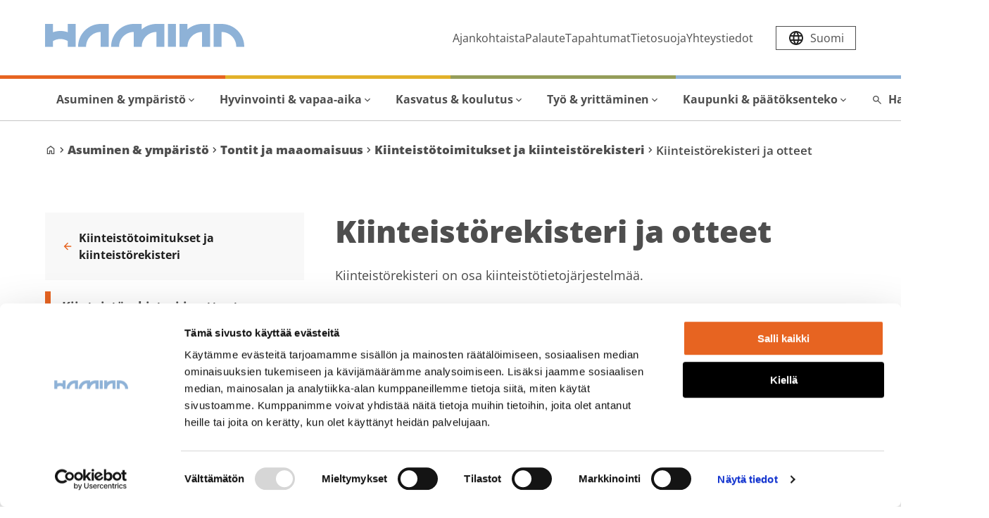

--- FILE ---
content_type: text/html; charset=UTF-8
request_url: https://www.hamina.fi/asuminen-ymparisto/tontit-ja-maaomaisuus/kiinteistotoimitukset-ja-kiinteistorekisteri/kiinteistorekisteri-ja-otteet/
body_size: 17495
content:
<!doctype html>
    <html class="Page" lang="fi">
        <head>
            <meta charset="utf-8">
            <meta http-equiv="x-ua-compatible" content="ie=edge">
            <meta name="viewport" content="width=device-width, initial-scale=1.0">

            
                <script>
  window.addEventListener("CookiebotOnDialogInit", function() {
    if (Cookiebot.getDomainUrlParam("CookiebotScan") === "true")
      Cookiebot.setOutOfRegion();
  });
</script>

<script type="text/javascript" data-cookieconsent="ignore">
  window.dataLayer = window.dataLayer || [];
  function gtag() {
    dataLayer.push(arguments);
  }
  gtag('consent', 'default', {
    ad_personalization: 'denied',
    ad_storage: 'denied',
    ad_user_data: 'denied',
    analytics_storage: 'denied',
    functionality_storage: 'denied',
    personalization_storage: 'denied',
    security_storage: 'granted',
    wait_for_update: 3000,
  });
  gtag('set', 'ads_data_redaction', true);
  gtag('set', 'url_passthrough', false);
</script>
    
<!-- Google Tag Manager -->
<script type="text/javascript" data-cookieconsent="ignore">(function(w,d,s,l,i){w[l]=w[l]||[];w[l].push({'gtm.start':
new Date().getTime(),event:'gtm.js'});var f=d.getElementsByTagName(s)[0],
j=d.createElement(s),dl=l!='dataLayer'?'&l='+l:'';j.async=true;j.src=
'https://www.googletagmanager.com/gtm.js?id='+i+dl;f.parentNode.insertBefore(j,f);
})(window,document,'script','dataLayer','GTM-5NTGTC83');</script>
<!-- End Google Tag Manager -->

<script
async
type="text/javascript" 
id="Cookiebot" 
src="https://consent.cookiebot.com/uc.js" 
data-cbid="8b78563e-3d4a-46c8-834e-802a1c6e3279"
data-blockingmode="auto"
data-culture="fi"
></script>
            
            <title>Kiinteistörekisteri ja otteet &#x2d; Haminan kaupunki</title>
	<style>img:is([sizes="auto" i], [sizes^="auto," i]) { contain-intrinsic-size: 3000px 1500px }</style>
	
            <script id="hion-analytics" type="text/javascript" data-cookieconsent="ignore">
                window.dataLayer = window.dataLayer || [];
                dataLayer.push({
                    "primary_url": "https://www.hamina.fi/asuminen-ymparisto/tontit-ja-maaomaisuus/kiinteistotoimitukset-ja-kiinteistorekisteri/kiinteistorekisteri-ja-otteet/",
                    "primary_path": "/asuminen-ymparisto/tontit-ja-maaomaisuus/kiinteistotoimitukset-ja-kiinteistorekisteri/kiinteistorekisteri-ja-otteet/",
                    "primary_title": "Kiinteistörekisteri ja otteet",
                    "primary_post_type": "page",
                    "current_language": "fi",
                    "amount_of_translations": 1,
                });
            </script>
            <meta name="uri-translation" content="on" /><link rel="alternate" hreflang="fi" href="https://www.hamina.fi/asuminen-ymparisto/tontit-ja-maaomaisuus/kiinteistotoimitukset-ja-kiinteistorekisteri/kiinteistorekisteri-ja-otteet/" />
<link rel="alternate" hreflang="en" href="https://www.hamina.fi/en/asuminen-ymparisto/tontit-ja-maaomaisuus/kiinteistotoimitukset-ja-kiinteistorekisteri/kiinteistorekisteri-ja-otteet/" />
<link rel="alternate" hreflang="sv" href="https://www.hamina.fi/sv/asuminen-ymparisto/tontit-ja-maaomaisuus/kiinteistotoimitukset-ja-kiinteistorekisteri/kiinteistorekisteri-ja-otteet/" />

<!-- Google Tag Manager for WordPress by gtm4wp.com -->
<script data-cfasync="false" data-pagespeed-no-defer>
	var gtm4wp_datalayer_name = "dataLayer";
	var dataLayer = dataLayer || [];
</script>
<!-- End Google Tag Manager for WordPress by gtm4wp.com -->
<!-- The SEO Framework by Sybre Waaijer -->
<meta name="robots" content="max-snippet:-1,max-image-preview:large,max-video-preview:-1" />
<link rel="canonical" href="https://www.hamina.fi/asuminen-ymparisto/tontit-ja-maaomaisuus/kiinteistotoimitukset-ja-kiinteistorekisteri/kiinteistorekisteri-ja-otteet/" />
<meta name="description" content="Kiinteist&ouml;rekisteri on osa kiinteist&ouml;tietoj&auml;rjestelm&auml;&auml;. Kiinteist&ouml;tietoj&auml;rjestelm&auml;n (KTJ) yhten&auml; osana on kiinteist&ouml;rekisteri, jonne merkit&auml;&auml;n kiinteist&ouml;in&auml; mm." />
<meta property="og:type" content="website" />
<meta property="og:locale" content="fi_FI" />
<meta property="og:site_name" content="Haminan kaupunki" />
<meta property="og:title" content="Kiinteistörekisteri ja otteet" />
<meta property="og:description" content="Kiinteist&ouml;rekisteri on osa kiinteist&ouml;tietoj&auml;rjestelm&auml;&auml;. Kiinteist&ouml;tietoj&auml;rjestelm&auml;n (KTJ) yhten&auml; osana on kiinteist&ouml;rekisteri, jonne merkit&auml;&auml;n kiinteist&ouml;in&auml; mm. tilat, tontit ja yleiset alueet." />
<meta property="og:url" content="https://www.hamina.fi/asuminen-ymparisto/tontit-ja-maaomaisuus/kiinteistotoimitukset-ja-kiinteistorekisteri/kiinteistorekisteri-ja-otteet/" />
<meta name="twitter:card" content="summary_large_image" />
<meta name="twitter:title" content="Kiinteistörekisteri ja otteet" />
<meta name="twitter:description" content="Kiinteist&ouml;rekisteri on osa kiinteist&ouml;tietoj&auml;rjestelm&auml;&auml;. Kiinteist&ouml;tietoj&auml;rjestelm&auml;n (KTJ) yhten&auml; osana on kiinteist&ouml;rekisteri, jonne merkit&auml;&auml;n kiinteist&ouml;in&auml; mm. tilat, tontit ja yleiset alueet." />
<script type="application/ld+json">{"@context":"https://schema.org","@graph":[{"@type":"WebSite","@id":"https://www.hamina.fi/#/schema/WebSite","url":"https://www.hamina.fi/","name":"Haminan kaupunki","inLanguage":"fi","potentialAction":{"@type":"SearchAction","target":{"@type":"EntryPoint","urlTemplate":"https://www.hamina.fi/search/{search_term_string}/"},"query-input":"required name=search_term_string"},"publisher":{"@type":"Organization","@id":"https://www.hamina.fi/#/schema/Organization","name":"Haminan kaupunki","url":"https://www.hamina.fi/"}},{"@type":"WebPage","@id":"https://www.hamina.fi/asuminen-ymparisto/tontit-ja-maaomaisuus/kiinteistotoimitukset-ja-kiinteistorekisteri/kiinteistorekisteri-ja-otteet/","url":"https://www.hamina.fi/asuminen-ymparisto/tontit-ja-maaomaisuus/kiinteistotoimitukset-ja-kiinteistorekisteri/kiinteistorekisteri-ja-otteet/","name":"Kiinteistörekisteri ja otteet &#x2d; Haminan kaupunki","description":"Kiinteist&ouml;rekisteri on osa kiinteist&ouml;tietoj&auml;rjestelm&auml;&auml;. Kiinteist&ouml;tietoj&auml;rjestelm&auml;n (KTJ) yhten&auml; osana on kiinteist&ouml;rekisteri, jonne merkit&auml;&auml;n kiinteist&ouml;in&auml; mm.","inLanguage":"fi","isPartOf":{"@id":"https://www.hamina.fi/#/schema/WebSite"},"breadcrumb":{"@type":"BreadcrumbList","@id":"https://www.hamina.fi/#/schema/BreadcrumbList","itemListElement":[{"@type":"ListItem","position":1,"item":"https://www.hamina.fi/","name":"Haminan kaupunki"},{"@type":"ListItem","position":2,"item":"https://www.hamina.fi/asuminen-ymparisto/","name":"Asuminen &amp; ympäristö"},{"@type":"ListItem","position":3,"item":"https://www.hamina.fi/asuminen-ymparisto/tontit-ja-maaomaisuus/","name":"Tontit ja maaomaisuus"},{"@type":"ListItem","position":4,"item":"https://www.hamina.fi/asuminen-ymparisto/tontit-ja-maaomaisuus/kiinteistotoimitukset-ja-kiinteistorekisteri/","name":"Kiinteistötoimitukset ja kiinteistörekisteri"},{"@type":"ListItem","position":5,"name":"Kiinteistörekisteri ja otteet"}]},"potentialAction":{"@type":"ReadAction","target":"https://www.hamina.fi/asuminen-ymparisto/tontit-ja-maaomaisuus/kiinteistotoimitukset-ja-kiinteistorekisteri/kiinteistorekisteri-ja-otteet/"}}]}</script>
<!-- / The SEO Framework by Sybre Waaijer | 19.60ms meta | 1.13ms boot -->

<link rel='dns-prefetch' href='//www.hamina.fi' />
<link rel='dns-prefetch' href='//efeh4kjo5c9.exactdn.com' />
<link rel='preconnect' href='//efeh4kjo5c9.exactdn.com' />
<style type="text/css" id="theme-critical-css">
</style><link rel='stylesheet' id='wp-block-library-css' href='https://efeh4kjo5c9.exactdn.com/wp-includes/css/dist/block-library/style.min.css?ver=6.8.3' type='text/css' media='all' />
<style id='filebird-block-filebird-gallery-style-inline-css' type='text/css'>
ul.filebird-block-filebird-gallery{margin:auto!important;padding:0!important;width:100%}ul.filebird-block-filebird-gallery.layout-grid{display:grid;grid-gap:20px;align-items:stretch;grid-template-columns:repeat(var(--columns),1fr);justify-items:stretch}ul.filebird-block-filebird-gallery.layout-grid li img{border:1px solid #ccc;box-shadow:2px 2px 6px 0 rgba(0,0,0,.3);height:100%;max-width:100%;-o-object-fit:cover;object-fit:cover;width:100%}ul.filebird-block-filebird-gallery.layout-masonry{-moz-column-count:var(--columns);-moz-column-gap:var(--space);column-gap:var(--space);-moz-column-width:var(--min-width);columns:var(--min-width) var(--columns);display:block;overflow:auto}ul.filebird-block-filebird-gallery.layout-masonry li{margin-bottom:var(--space)}ul.filebird-block-filebird-gallery li{list-style:none}ul.filebird-block-filebird-gallery li figure{height:100%;margin:0;padding:0;position:relative;width:100%}ul.filebird-block-filebird-gallery li figure figcaption{background:linear-gradient(0deg,rgba(0,0,0,.7),rgba(0,0,0,.3) 70%,transparent);bottom:0;box-sizing:border-box;color:#fff;font-size:.8em;margin:0;max-height:100%;overflow:auto;padding:3em .77em .7em;position:absolute;text-align:center;width:100%;z-index:2}ul.filebird-block-filebird-gallery li figure figcaption a{color:inherit}.fb-block-hover-animation-zoomIn figure{overflow:hidden}.fb-block-hover-animation-zoomIn figure img{transform:scale(1);transition:.3s ease-in-out}.fb-block-hover-animation-zoomIn figure:hover img{transform:scale(1.3)}.fb-block-hover-animation-shine figure{overflow:hidden;position:relative}.fb-block-hover-animation-shine figure:before{background:linear-gradient(90deg,hsla(0,0%,100%,0) 0,hsla(0,0%,100%,.3));content:"";display:block;height:100%;left:-75%;position:absolute;top:0;transform:skewX(-25deg);width:50%;z-index:2}.fb-block-hover-animation-shine figure:hover:before{animation:shine .75s}@keyframes shine{to{left:125%}}.fb-block-hover-animation-opacity figure{overflow:hidden}.fb-block-hover-animation-opacity figure img{opacity:1;transition:.3s ease-in-out}.fb-block-hover-animation-opacity figure:hover img{opacity:.5}.fb-block-hover-animation-grayscale figure img{filter:grayscale(100%);transition:.3s ease-in-out}.fb-block-hover-animation-grayscale figure:hover img{filter:grayscale(0)}

</style>
<style id='global-styles-inline-css' type='text/css'>
:root{--wp--preset--aspect-ratio--square: 1;--wp--preset--aspect-ratio--4-3: 4/3;--wp--preset--aspect-ratio--3-4: 3/4;--wp--preset--aspect-ratio--3-2: 3/2;--wp--preset--aspect-ratio--2-3: 2/3;--wp--preset--aspect-ratio--16-9: 16/9;--wp--preset--aspect-ratio--9-16: 9/16;--wp--preset--color--black: #000000;--wp--preset--color--cyan-bluish-gray: #abb8c3;--wp--preset--color--white: #ffffff;--wp--preset--color--pale-pink: #f78da7;--wp--preset--color--vivid-red: #cf2e2e;--wp--preset--color--luminous-vivid-orange: #ff6900;--wp--preset--color--luminous-vivid-amber: #fcb900;--wp--preset--color--light-green-cyan: #7bdcb5;--wp--preset--color--vivid-green-cyan: #00d084;--wp--preset--color--pale-cyan-blue: #8ed1fc;--wp--preset--color--vivid-cyan-blue: #0693e3;--wp--preset--color--vivid-purple: #9b51e0;--wp--preset--gradient--vivid-cyan-blue-to-vivid-purple: linear-gradient(135deg,rgba(6,147,227,1) 0%,rgb(155,81,224) 100%);--wp--preset--gradient--light-green-cyan-to-vivid-green-cyan: linear-gradient(135deg,rgb(122,220,180) 0%,rgb(0,208,130) 100%);--wp--preset--gradient--luminous-vivid-amber-to-luminous-vivid-orange: linear-gradient(135deg,rgba(252,185,0,1) 0%,rgba(255,105,0,1) 100%);--wp--preset--gradient--luminous-vivid-orange-to-vivid-red: linear-gradient(135deg,rgba(255,105,0,1) 0%,rgb(207,46,46) 100%);--wp--preset--gradient--very-light-gray-to-cyan-bluish-gray: linear-gradient(135deg,rgb(238,238,238) 0%,rgb(169,184,195) 100%);--wp--preset--gradient--cool-to-warm-spectrum: linear-gradient(135deg,rgb(74,234,220) 0%,rgb(151,120,209) 20%,rgb(207,42,186) 40%,rgb(238,44,130) 60%,rgb(251,105,98) 80%,rgb(254,248,76) 100%);--wp--preset--gradient--blush-light-purple: linear-gradient(135deg,rgb(255,206,236) 0%,rgb(152,150,240) 100%);--wp--preset--gradient--blush-bordeaux: linear-gradient(135deg,rgb(254,205,165) 0%,rgb(254,45,45) 50%,rgb(107,0,62) 100%);--wp--preset--gradient--luminous-dusk: linear-gradient(135deg,rgb(255,203,112) 0%,rgb(199,81,192) 50%,rgb(65,88,208) 100%);--wp--preset--gradient--pale-ocean: linear-gradient(135deg,rgb(255,245,203) 0%,rgb(182,227,212) 50%,rgb(51,167,181) 100%);--wp--preset--gradient--electric-grass: linear-gradient(135deg,rgb(202,248,128) 0%,rgb(113,206,126) 100%);--wp--preset--gradient--midnight: linear-gradient(135deg,rgb(2,3,129) 0%,rgb(40,116,252) 100%);--wp--preset--font-size--small: 13px;--wp--preset--font-size--medium: 20px;--wp--preset--font-size--large: 36px;--wp--preset--font-size--x-large: 42px;--wp--preset--spacing--20: 0.44rem;--wp--preset--spacing--30: 0.67rem;--wp--preset--spacing--40: 1rem;--wp--preset--spacing--50: 1.5rem;--wp--preset--spacing--60: 2.25rem;--wp--preset--spacing--70: 3.38rem;--wp--preset--spacing--80: 5.06rem;--wp--preset--shadow--natural: 6px 6px 9px rgba(0, 0, 0, 0.2);--wp--preset--shadow--deep: 12px 12px 50px rgba(0, 0, 0, 0.4);--wp--preset--shadow--sharp: 6px 6px 0px rgba(0, 0, 0, 0.2);--wp--preset--shadow--outlined: 6px 6px 0px -3px rgba(255, 255, 255, 1), 6px 6px rgba(0, 0, 0, 1);--wp--preset--shadow--crisp: 6px 6px 0px rgba(0, 0, 0, 1);}:root { --wp--style--global--content-size: 840px;--wp--style--global--wide-size: 1100px; }:where(body) { margin: 0; }.wp-site-blocks > .alignleft { float: left; margin-right: 2em; }.wp-site-blocks > .alignright { float: right; margin-left: 2em; }.wp-site-blocks > .aligncenter { justify-content: center; margin-left: auto; margin-right: auto; }:where(.is-layout-flex){gap: 0.5em;}:where(.is-layout-grid){gap: 0.5em;}.is-layout-flow > .alignleft{float: left;margin-inline-start: 0;margin-inline-end: 2em;}.is-layout-flow > .alignright{float: right;margin-inline-start: 2em;margin-inline-end: 0;}.is-layout-flow > .aligncenter{margin-left: auto !important;margin-right: auto !important;}.is-layout-constrained > .alignleft{float: left;margin-inline-start: 0;margin-inline-end: 2em;}.is-layout-constrained > .alignright{float: right;margin-inline-start: 2em;margin-inline-end: 0;}.is-layout-constrained > .aligncenter{margin-left: auto !important;margin-right: auto !important;}.is-layout-constrained > :where(:not(.alignleft):not(.alignright):not(.alignfull)){max-width: var(--wp--style--global--content-size);margin-left: auto !important;margin-right: auto !important;}.is-layout-constrained > .alignwide{max-width: var(--wp--style--global--wide-size);}body .is-layout-flex{display: flex;}.is-layout-flex{flex-wrap: wrap;align-items: center;}.is-layout-flex > :is(*, div){margin: 0;}body .is-layout-grid{display: grid;}.is-layout-grid > :is(*, div){margin: 0;}body{padding-top: 0px;padding-right: 0px;padding-bottom: 0px;padding-left: 0px;}a:where(:not(.wp-element-button)){text-decoration: underline;}:root :where(.wp-element-button, .wp-block-button__link){background-color: #32373c;border-width: 0;color: #fff;font-family: inherit;font-size: inherit;line-height: inherit;padding: calc(0.667em + 2px) calc(1.333em + 2px);text-decoration: none;}.has-black-color{color: var(--wp--preset--color--black) !important;}.has-cyan-bluish-gray-color{color: var(--wp--preset--color--cyan-bluish-gray) !important;}.has-white-color{color: var(--wp--preset--color--white) !important;}.has-pale-pink-color{color: var(--wp--preset--color--pale-pink) !important;}.has-vivid-red-color{color: var(--wp--preset--color--vivid-red) !important;}.has-luminous-vivid-orange-color{color: var(--wp--preset--color--luminous-vivid-orange) !important;}.has-luminous-vivid-amber-color{color: var(--wp--preset--color--luminous-vivid-amber) !important;}.has-light-green-cyan-color{color: var(--wp--preset--color--light-green-cyan) !important;}.has-vivid-green-cyan-color{color: var(--wp--preset--color--vivid-green-cyan) !important;}.has-pale-cyan-blue-color{color: var(--wp--preset--color--pale-cyan-blue) !important;}.has-vivid-cyan-blue-color{color: var(--wp--preset--color--vivid-cyan-blue) !important;}.has-vivid-purple-color{color: var(--wp--preset--color--vivid-purple) !important;}.has-black-background-color{background-color: var(--wp--preset--color--black) !important;}.has-cyan-bluish-gray-background-color{background-color: var(--wp--preset--color--cyan-bluish-gray) !important;}.has-white-background-color{background-color: var(--wp--preset--color--white) !important;}.has-pale-pink-background-color{background-color: var(--wp--preset--color--pale-pink) !important;}.has-vivid-red-background-color{background-color: var(--wp--preset--color--vivid-red) !important;}.has-luminous-vivid-orange-background-color{background-color: var(--wp--preset--color--luminous-vivid-orange) !important;}.has-luminous-vivid-amber-background-color{background-color: var(--wp--preset--color--luminous-vivid-amber) !important;}.has-light-green-cyan-background-color{background-color: var(--wp--preset--color--light-green-cyan) !important;}.has-vivid-green-cyan-background-color{background-color: var(--wp--preset--color--vivid-green-cyan) !important;}.has-pale-cyan-blue-background-color{background-color: var(--wp--preset--color--pale-cyan-blue) !important;}.has-vivid-cyan-blue-background-color{background-color: var(--wp--preset--color--vivid-cyan-blue) !important;}.has-vivid-purple-background-color{background-color: var(--wp--preset--color--vivid-purple) !important;}.has-black-border-color{border-color: var(--wp--preset--color--black) !important;}.has-cyan-bluish-gray-border-color{border-color: var(--wp--preset--color--cyan-bluish-gray) !important;}.has-white-border-color{border-color: var(--wp--preset--color--white) !important;}.has-pale-pink-border-color{border-color: var(--wp--preset--color--pale-pink) !important;}.has-vivid-red-border-color{border-color: var(--wp--preset--color--vivid-red) !important;}.has-luminous-vivid-orange-border-color{border-color: var(--wp--preset--color--luminous-vivid-orange) !important;}.has-luminous-vivid-amber-border-color{border-color: var(--wp--preset--color--luminous-vivid-amber) !important;}.has-light-green-cyan-border-color{border-color: var(--wp--preset--color--light-green-cyan) !important;}.has-vivid-green-cyan-border-color{border-color: var(--wp--preset--color--vivid-green-cyan) !important;}.has-pale-cyan-blue-border-color{border-color: var(--wp--preset--color--pale-cyan-blue) !important;}.has-vivid-cyan-blue-border-color{border-color: var(--wp--preset--color--vivid-cyan-blue) !important;}.has-vivid-purple-border-color{border-color: var(--wp--preset--color--vivid-purple) !important;}.has-vivid-cyan-blue-to-vivid-purple-gradient-background{background: var(--wp--preset--gradient--vivid-cyan-blue-to-vivid-purple) !important;}.has-light-green-cyan-to-vivid-green-cyan-gradient-background{background: var(--wp--preset--gradient--light-green-cyan-to-vivid-green-cyan) !important;}.has-luminous-vivid-amber-to-luminous-vivid-orange-gradient-background{background: var(--wp--preset--gradient--luminous-vivid-amber-to-luminous-vivid-orange) !important;}.has-luminous-vivid-orange-to-vivid-red-gradient-background{background: var(--wp--preset--gradient--luminous-vivid-orange-to-vivid-red) !important;}.has-very-light-gray-to-cyan-bluish-gray-gradient-background{background: var(--wp--preset--gradient--very-light-gray-to-cyan-bluish-gray) !important;}.has-cool-to-warm-spectrum-gradient-background{background: var(--wp--preset--gradient--cool-to-warm-spectrum) !important;}.has-blush-light-purple-gradient-background{background: var(--wp--preset--gradient--blush-light-purple) !important;}.has-blush-bordeaux-gradient-background{background: var(--wp--preset--gradient--blush-bordeaux) !important;}.has-luminous-dusk-gradient-background{background: var(--wp--preset--gradient--luminous-dusk) !important;}.has-pale-ocean-gradient-background{background: var(--wp--preset--gradient--pale-ocean) !important;}.has-electric-grass-gradient-background{background: var(--wp--preset--gradient--electric-grass) !important;}.has-midnight-gradient-background{background: var(--wp--preset--gradient--midnight) !important;}.has-small-font-size{font-size: var(--wp--preset--font-size--small) !important;}.has-medium-font-size{font-size: var(--wp--preset--font-size--medium) !important;}.has-large-font-size{font-size: var(--wp--preset--font-size--large) !important;}.has-x-large-font-size{font-size: var(--wp--preset--font-size--x-large) !important;}
:where(.wp-block-post-template.is-layout-flex){gap: 1.25em;}:where(.wp-block-post-template.is-layout-grid){gap: 1.25em;}
:where(.wp-block-columns.is-layout-flex){gap: 2em;}:where(.wp-block-columns.is-layout-grid){gap: 2em;}
:root :where(.wp-block-pullquote){font-size: 1.5em;line-height: 1.6;}
</style>
<link rel='stylesheet' id='cookiebot-helper-public-css-css' href='https://efeh4kjo5c9.exactdn.com/app/plugins/wp-cookiebot-helper/assets/dist/main.css?ver=1767884686' type='text/css' media='all' />
<link rel='stylesheet' id='tablepress-default-css' href='https://efeh4kjo5c9.exactdn.com/app/plugins/tablepress/css/build/default.css?ver=2.4.4' type='text/css' media='all' />
<link rel='stylesheet' id='theme-frontend-css' href='https://efeh4kjo5c9.exactdn.com/app/themes/hamina/assets/dist/main.css?ver=1767884639' type='text/css' media='all' />
<script data-cookieconsent="ignore" type="text/javascript" src="https://efeh4kjo5c9.exactdn.com/wp-includes/js/jquery/jquery.min.js?ver=3.7.1" id="jquery-core-js"></script>
<script data-cookieconsent="ignore" type="text/javascript" src="https://efeh4kjo5c9.exactdn.com/app/plugins/dustpress-js/js/dustpress-min.js?ver=4.4.2" id="dustpress-js"></script>
<script data-cookieconsent="ignore" type="text/javascript" src="https://efeh4kjo5c9.exactdn.com/app/plugins/wp-cookiebot-helper/assets/dist/main.js?ver=1767884686" id="cookiebot-helper-public-js-js"></script>
<!-- Stream WordPress user activity plugin v4.1.1 -->
<meta name="generator" content="auto-sizes 1.7.0">
<meta name="generator" content="performance-lab 3.9.0; plugins: auto-sizes, embed-optimizer, image-prioritizer, webp-uploads">
<meta name="generator" content="webp-uploads 2.6.0">

<!-- Google Tag Manager for WordPress by gtm4wp.com -->
<!-- GTM Container placement set to off -->
<script data-cfasync="false" data-pagespeed-no-defer>
	var dataLayer_content = {"visitorLoginState":"logged-out","pagePostType":"page","pagePostType2":"single-page","pagePostDate":"1.11.2023","pagePostDateYear":2023,"pagePostDateMonth":11,"pagePostDateDay":1,"pagePostDateDayName":"keskiviikko","pagePostDateHour":16,"pagePostDateMinute":26,"pagePostDateIso":"2023-11-01T16:26:50+02:00","pagePostDateUnix":1698856010,"pagePostTerms":{"language":["Suomi"],"meta":{"nav_title":"","post_excerpt":"","show_sidebar":1,"inline_featured_image":"","footnotes":""}},"postCountOnPage":1,"postCountTotal":1,"postFormat":"standard"};
	dataLayer.push( dataLayer_content );
</script>
<script data-cfasync="false" data-pagespeed-no-defer>
	console.warn && console.warn("[GTM4WP] Google Tag Manager container code placement set to OFF !!!");
	console.warn && console.warn("[GTM4WP] Data layer codes are active but GTM container must be loaded using custom coding !!!");
</script>
<!-- End Google Tag Manager for WordPress by gtm4wp.com --><meta name="generator" content="optimization-detective 0.9.0">
<meta name="generator" content="embed-optimizer 0.4.1">
<meta name="generator" content="image-prioritizer 0.3.1">
<link rel="icon" href="https://efeh4kjo5c9.exactdn.com/app/themes/hamina/assets/images/favicon.png" sizes="32x32" />
<link rel="icon" href="https://efeh4kjo5c9.exactdn.com/app/themes/hamina/assets/images/favicon.png" sizes="192x192" />
<link rel="apple-touch-icon" href="https://efeh4kjo5c9.exactdn.com/app/themes/hamina/assets/images/favicon.png" />
<meta name="msapplication-TileImage" content="https://efeh4kjo5c9.exactdn.com/app/themes/hamina/assets/images/favicon.png" />
		<style type="text/css" id="wp-custom-css">
			.small-content-showcase__image img {
    width: 100%;
    min-height: 100%;
}		</style>
		
        </head>

        <body  class="wp-singular page-template-default page page-id-1012 page-child parent-pageid-1006 wp-theme-hamina">

            

            <header id="top" class="site-header">
                <a href="#main-content" class="skip-to-content">
                    Siirry pääsisältöön
                </a>

                

                <div class="site-header__wrapper">
    <div class="container site-header__top is-flex is-align-items-center py-5">
        <div class="site-header__logo">
            
    
        <a href="https://www.hamina.fi/">
            <img width="320" height="9999" src="https://efeh4kjo5c9.exactdn.com/app/uploads/sites/2/2023/09/pikkukaupunki_alekkain_netti.svg" class="attachment-medium size-medium" alt="" decoding="async" loading="lazy" />
        </a>
    


        </div>
        <div class="site-header__help-menu is-hidden-touch is-flex is-flex-grow-1 is-justify-content-flex-end">
            
    <ul class="help-menu is-flex is-unstyled is-align-items-center">
        
            <li class="help-menu__item">
                <a href="https://www.hamina.fi/ajankohtaista/" class="has-text-black">
                    Ajankohtaista
                </a>
            </li>
        
            <li class="help-menu__item">
                <a href="https://forms.gle/KcF1WEoXwqtFdZHW7" class="has-text-black" target="blank">
                    Palaute
                </a>
            </li>
        
            <li class="help-menu__item">
                <a href="https://www.hamina.fi/tapahtumat/" class="has-text-black" target="blank">
                    Tapahtumat
                </a>
            </li>
        
            <li class="help-menu__item">
                <a href="https://www.hamina.fi/etusivu/tietosuoja/" class="has-text-black">
                    Tietosuoja
                </a>
            </li>
        
            <li class="help-menu__item">
                <a href="https://www.hamina.fi/yhteystiedot" class="has-text-black">
                    Yhteystiedot
                </a>
            </li>
        
        
            <li class="help-menu__item is-hidden-desktop">
                <a href="https://www.hamina.fi/?s" class="is-flex is-align-items-center has-text-black">
                    
    <span aria-hidden="true" class="material-symbols-outlined material-symbols-outlined--sm mr-2">
        <svg class="icon is-marginless" xmlns="http://www.w3.org/2000/svg" viewBox="0 -960 960 960" fill="#222"><path d="M784-120 532-372q-30 24-69 38t-83 14q-109 0-184.5-75.5T120-580q0-109 75.5-184.5T380-840q109 0 184.5 75.5T640-580q0 44-14 83t-38 69l252 252-56 56ZM380-400q75 0 127.5-52.5T560-580q0-75-52.5-127.5T380-760q-75 0-127.5 52.5T200-580q0 75 52.5 127.5T380-400Z" fill="currentColor"/></svg>
    </span>


                    Hae sivustolta
                </a>
            </li>
        
    </ul>


        </div>
        <div class="site-header__language-nav is-flex is-align-items-center is-justify-content-flex-end">
            
    <nav id="language-nav" class="language-nav pl-6" aria-label="Kielivalikko">
        <ul class="language-nav__list is-unstyled is-flex p-0 m-0">

            

            
            <li class="language-nav__item translate">
                <button id="js-site-nav-translate-button-nav-primary" class="translate__button is-size-8 is-flex has-text-black language-nav__link" aria-expanded="false" aria-controls="js-site-nav-translate-menu-nav-primary">
                    
    <span aria-hidden="true" class="material-symbols-outlined ">
        <svg xmlns="http://www.w3.org/2000/svg" height="24px" viewBox="0 -960 960 960" width="24px" fill="#222"><path d="M480-80q-82 0-155-31.5t-127.5-86Q143-252 111.5-325T80-480q0-83 31.5-155.5t86-127Q252-817 325-848.5T480-880q83 0 155.5 31.5t127 86q54.5 54.5 86 127T880-480q0 82-31.5 155t-86 127.5q-54.5 54.5-127 86T480-80Zm0-82q26-36 45-75t31-83H404q12 44 31 83t45 75Zm-104-16q-18-33-31.5-68.5T322-320H204q29 50 72.5 87t99.5 55Zm208 0q56-18 99.5-55t72.5-87H638q-9 38-22.5 73.5T584-178ZM170-400h136q-3-20-4.5-39.5T300-480q0-21 1.5-40.5T306-560H170q-5 20-7.5 39.5T160-480q0 21 2.5 40.5T170-400Zm216 0h188q3-20 4.5-39.5T580-480q0-21-1.5-40.5T574-560H386q-3 20-4.5 39.5T380-480q0 21 1.5 40.5T386-400Zm268 0h136q5-20 7.5-39.5T800-480q0-21-2.5-40.5T790-560H654q3 20 4.5 39.5T660-480q0 21-1.5 40.5T654-400Zm-16-240h118q-29-50-72.5-87T584-782q18 33 31.5 68.5T638-640Zm-234 0h152q-12-44-31-83t-45-75q-26 36-45 75t-31 83Zm-200 0h118q9-38 22.5-73.5T376-782q-56 18-99.5 55T204-640Z"/></svg>

    </span>


                    <span class="ml-2 notranslate translate__button__current-lang">
                        <div class="translate__button__current-lang__gt-loader"></div>
                    </span>
                </button>
                <div id="js-site-nav-translate-menu-nav-primary" class="translate__menu is-hidden">
                    <div class="translate__menu-title is-size-6 mt-2 has-text-weight-bold">
                        Valitse sivuston kieli
                    </div>
                    <div class="gtranslate_wrapper" id="gt-wrapper-39270436"></div>
                </div>
            </li>
            
        </ul>
    </nav>



            <button
                id="js-navbar-burger"
                class="navbar-burger burger js-site-nav__toggle js-site-nav-toggle is-hidden-desktop ml-4"
                aria-controls="js-touch-menu"
                aria-label="Avaa valikko"
                aria-expanded="false"
            >
                <span aria-hidden="true"></span>
                <span aria-hidden="true"></span>
                <span aria-hidden="true"></span>
            </button>
        </div>
    </div>

    <div class="site-header__divider">
    <div class="columns is-mobile is-gapless">
        <div class="column">
            <div class="site-header__divider-section has-background-primary"></div>
        </div>
        <div class="column">
            <div class="site-header__divider-section has-background-secondary"></div>
        </div>
        <div class="column">
            <div class="site-header__divider-section has-background-tertiary"></div>
        </div>
        <div class="column">
            <div class="site-header__divider-section has-background-quaternary"></div>
        </div>
    </div>
</div>


    <nav id="js-touch-menu" class="navbar bulmally-navbar js-site-nav is-hidden-touch" aria-label="Päävalikko">
        
    <div id="desktop-menu" class="container is-widescreen site-nav">
        <div class="columns my-0 is-vcentered">
            <div class="column py-0 is-relative">
                <ul class="js-site-nav-items site-nav__items is-flex is-unstyled p-0 my-0">
                    
                        
                        <li class="site-nav-item">
                            
                                
                                <button class="button is-ghost site-nav-item__link" aria-expanded="false" type="button">
                                    Asuminen &amp; ympäristö
                                </button>
                            
                            
                                
                                <ul class="sub-menu">
                                    <div class="section pt-4 pb-9">
                                        <div class="container">
                                            
                                            <a href="https://www.hamina.fi/asuminen-ymparisto/"
                                                class="link-with-icon is-inline-flex is-align-items-center is-size-8 has-text-weight-bold has-text-black pl-4"
                                                >
                                                <span class="link-with-icon__text">Asuminen &amp; ympäristö</span>
                                                
    <span aria-hidden="true" class="material-symbols-outlined material-symbols-outlined--sm ">
        <svg class="icon is-marginless" xmlns="http://www.w3.org/2000/svg" height="24px" viewBox="0 -960 960 960" width="24px" fill="#222"><path d="M504-480 320-664l56-56 240 240-240 240-56-56 184-184Z" fill="currentColor"/></svg>
    </span>


                                            </a>
                                            <div class="sub-menu__divider has-background-primary mt-4 mb-5"></div>
                                            
                                            <ul class="columns is-multiline dropdown-columns is-variable pl-4">
                                                
                                                    <li class="column is-3-tablet">
                                                        <a href="https://www.hamina.fi/asuminen/"
                                                            class="link-with-icon is-size-8 has-text-black is-inline-flex is-align-items-center"
                                                            >
                                                            <span class="link-with-icon__text">Asuminen</span>
                                                            
    <span aria-hidden="true" class="material-symbols-outlined material-symbols-outlined--sm ">
        <svg class="icon is-marginless" xmlns="http://www.w3.org/2000/svg" height="24px" viewBox="0 -960 960 960" width="24px" fill="#222"><path d="M504-480 320-664l56-56 240 240-240 240-56-56 184-184Z" fill="currentColor"/></svg>
    </span>


                                                        </a>
                                                    </li>
                                                
                                                    <li class="column is-3-tablet">
                                                        <a href="https://www.hamina.fi/asuminen-ymparisto/elainlaakinta/"
                                                            class="link-with-icon is-size-8 has-text-black is-inline-flex is-align-items-center"
                                                            >
                                                            <span class="link-with-icon__text">Eläinlääkintä</span>
                                                            
    <span aria-hidden="true" class="material-symbols-outlined material-symbols-outlined--sm ">
        <svg class="icon is-marginless" xmlns="http://www.w3.org/2000/svg" height="24px" viewBox="0 -960 960 960" width="24px" fill="#222"><path d="M504-480 320-664l56-56 240 240-240 240-56-56 184-184Z" fill="currentColor"/></svg>
    </span>


                                                        </a>
                                                    </li>
                                                
                                                    <li class="column is-3-tablet">
                                                        <a href="https://www.hamina-asunnot.fi/"
                                                            class="link-with-icon is-size-8 has-text-black is-inline-flex is-align-items-center"
                                                             target="_blank">
                                                            <span class="link-with-icon__text">Hamina-Asunnot Oy</span>
                                                            
    <span aria-hidden="true" class="material-symbols-outlined material-symbols-outlined--sm ">
        <svg class="icon is-marginless" xmlns="http://www.w3.org/2000/svg" height="24px" viewBox="0 -960 960 960" width="24px" fill="#222"><path d="M504-480 320-664l56-56 240 240-240 240-56-56 184-184Z" fill="currentColor"/></svg>
    </span>


                                                        </a>
                                                    </li>
                                                
                                                    <li class="column is-3-tablet">
                                                        <a href="https://www.haminanvesi.fi/"
                                                            class="link-with-icon is-size-8 has-text-black is-inline-flex is-align-items-center"
                                                             target="_blank">
                                                            <span class="link-with-icon__text">Haminan Vesi</span>
                                                            
    <span aria-hidden="true" class="material-symbols-outlined material-symbols-outlined--sm ">
        <svg class="icon is-marginless" xmlns="http://www.w3.org/2000/svg" height="24px" viewBox="0 -960 960 960" width="24px" fill="#222"><path d="M504-480 320-664l56-56 240 240-240 240-56-56 184-184Z" fill="currentColor"/></svg>
    </span>


                                                        </a>
                                                    </li>
                                                
                                                    <li class="column is-3-tablet">
                                                        <a href="https://www.hamina.fi/hankkeet-ja-suunnitelmat/"
                                                            class="link-with-icon is-size-8 has-text-black is-inline-flex is-align-items-center"
                                                            >
                                                            <span class="link-with-icon__text">Hankkeet ja suunnitelmat</span>
                                                            
    <span aria-hidden="true" class="material-symbols-outlined material-symbols-outlined--sm ">
        <svg class="icon is-marginless" xmlns="http://www.w3.org/2000/svg" height="24px" viewBox="0 -960 960 960" width="24px" fill="#222"><path d="M504-480 320-664l56-56 240 240-240 240-56-56 184-184Z" fill="currentColor"/></svg>
    </span>


                                                        </a>
                                                    </li>
                                                
                                                    <li class="column is-3-tablet">
                                                        <a href="https://www.hamina.fi/asuminen-ymparisto/kaavoitus/"
                                                            class="link-with-icon is-size-8 has-text-black is-inline-flex is-align-items-center"
                                                            >
                                                            <span class="link-with-icon__text">Kaavoitus</span>
                                                            
    <span aria-hidden="true" class="material-symbols-outlined material-symbols-outlined--sm ">
        <svg class="icon is-marginless" xmlns="http://www.w3.org/2000/svg" height="24px" viewBox="0 -960 960 960" width="24px" fill="#222"><path d="M504-480 320-664l56-56 240 240-240 240-56-56 184-184Z" fill="currentColor"/></svg>
    </span>


                                                        </a>
                                                    </li>
                                                
                                                    <li class="column is-3-tablet">
                                                        <a href="https://www.hamina.fi/asuminen-ymparisto/kadut-tiet-ja-liikenne/"
                                                            class="link-with-icon is-size-8 has-text-black is-inline-flex is-align-items-center"
                                                            >
                                                            <span class="link-with-icon__text">Kadut, tiet ja liikenne</span>
                                                            
    <span aria-hidden="true" class="material-symbols-outlined material-symbols-outlined--sm ">
        <svg class="icon is-marginless" xmlns="http://www.w3.org/2000/svg" height="24px" viewBox="0 -960 960 960" width="24px" fill="#222"><path d="M504-480 320-664l56-56 240 240-240 240-56-56 184-184Z" fill="currentColor"/></svg>
    </span>


                                                        </a>
                                                    </li>
                                                
                                                    <li class="column is-3-tablet">
                                                        <a href="https://www.hamina.fi/asuminen-ymparisto/kartat-ja-paikkatiedot/"
                                                            class="link-with-icon is-size-8 has-text-black is-inline-flex is-align-items-center"
                                                            >
                                                            <span class="link-with-icon__text">Kartat ja paikkatiedot</span>
                                                            
    <span aria-hidden="true" class="material-symbols-outlined material-symbols-outlined--sm ">
        <svg class="icon is-marginless" xmlns="http://www.w3.org/2000/svg" height="24px" viewBox="0 -960 960 960" width="24px" fill="#222"><path d="M504-480 320-664l56-56 240 240-240 240-56-56 184-184Z" fill="currentColor"/></svg>
    </span>


                                                        </a>
                                                    </li>
                                                
                                                    <li class="column is-3-tablet">
                                                        <a href="https://www.hamina.fi/asuminen-ymparisto/kiinteistopalvelut/"
                                                            class="link-with-icon is-size-8 has-text-black is-inline-flex is-align-items-center"
                                                            >
                                                            <span class="link-with-icon__text">Kiinteistöpalvelut</span>
                                                            
    <span aria-hidden="true" class="material-symbols-outlined material-symbols-outlined--sm ">
        <svg class="icon is-marginless" xmlns="http://www.w3.org/2000/svg" height="24px" viewBox="0 -960 960 960" width="24px" fill="#222"><path d="M504-480 320-664l56-56 240 240-240 240-56-56 184-184Z" fill="currentColor"/></svg>
    </span>


                                                        </a>
                                                    </li>
                                                
                                                    <li class="column is-3-tablet">
                                                        <a href="https://www.hamina.fi/asuminen-ymparisto/rakentamisen-luvat-ja-valvonta/"
                                                            class="link-with-icon is-size-8 has-text-black is-inline-flex is-align-items-center"
                                                            >
                                                            <span class="link-with-icon__text">Rakentamisen valvonta</span>
                                                            
    <span aria-hidden="true" class="material-symbols-outlined material-symbols-outlined--sm ">
        <svg class="icon is-marginless" xmlns="http://www.w3.org/2000/svg" height="24px" viewBox="0 -960 960 960" width="24px" fill="#222"><path d="M504-480 320-664l56-56 240 240-240 240-56-56 184-184Z" fill="currentColor"/></svg>
    </span>


                                                        </a>
                                                    </li>
                                                
                                                    <li class="column is-3-tablet">
                                                        <a href="https://www.hamina.fi/asuminen-ymparisto/tervasaaren-kehittaminen/"
                                                            class="link-with-icon is-size-8 has-text-black is-inline-flex is-align-items-center"
                                                            >
                                                            <span class="link-with-icon__text">Tervasaaren kehittäminen</span>
                                                            
    <span aria-hidden="true" class="material-symbols-outlined material-symbols-outlined--sm ">
        <svg class="icon is-marginless" xmlns="http://www.w3.org/2000/svg" height="24px" viewBox="0 -960 960 960" width="24px" fill="#222"><path d="M504-480 320-664l56-56 240 240-240 240-56-56 184-184Z" fill="currentColor"/></svg>
    </span>


                                                        </a>
                                                    </li>
                                                
                                                    <li class="column is-3-tablet">
                                                        <a href="https://www.hamina.fi/asuminen-ymparisto/tontit-ja-maaomaisuus/"
                                                            class="link-with-icon is-size-8 has-text-black is-inline-flex is-align-items-center"
                                                            >
                                                            <span class="link-with-icon__text">Tontit ja maaomaisuus</span>
                                                            
    <span aria-hidden="true" class="material-symbols-outlined material-symbols-outlined--sm ">
        <svg class="icon is-marginless" xmlns="http://www.w3.org/2000/svg" height="24px" viewBox="0 -960 960 960" width="24px" fill="#222"><path d="M504-480 320-664l56-56 240 240-240 240-56-56 184-184Z" fill="currentColor"/></svg>
    </span>


                                                        </a>
                                                    </li>
                                                
                                                    <li class="column is-3-tablet">
                                                        <a href="https://www.hamina.fi/asuminen-ymparisto/tori-ja-markkinat/"
                                                            class="link-with-icon is-size-8 has-text-black is-inline-flex is-align-items-center"
                                                            >
                                                            <span class="link-with-icon__text">Tori ja markkinat</span>
                                                            
    <span aria-hidden="true" class="material-symbols-outlined material-symbols-outlined--sm ">
        <svg class="icon is-marginless" xmlns="http://www.w3.org/2000/svg" height="24px" viewBox="0 -960 960 960" width="24px" fill="#222"><path d="M504-480 320-664l56-56 240 240-240 240-56-56 184-184Z" fill="currentColor"/></svg>
    </span>


                                                        </a>
                                                    </li>
                                                
                                                    <li class="column is-3-tablet">
                                                        <a href="https://www.hamina.fi/asuminen-ymparisto/viheralueet-viherpalvelut/"
                                                            class="link-with-icon is-size-8 has-text-black is-inline-flex is-align-items-center"
                                                            >
                                                            <span class="link-with-icon__text">Viheralueet ja viherpalvelut</span>
                                                            
    <span aria-hidden="true" class="material-symbols-outlined material-symbols-outlined--sm ">
        <svg class="icon is-marginless" xmlns="http://www.w3.org/2000/svg" height="24px" viewBox="0 -960 960 960" width="24px" fill="#222"><path d="M504-480 320-664l56-56 240 240-240 240-56-56 184-184Z" fill="currentColor"/></svg>
    </span>


                                                        </a>
                                                    </li>
                                                
                                                    <li class="column is-3-tablet">
                                                        <a href="https://www.hamina.fi/asuminen-ymparisto/ymparistonsuojelu/"
                                                            class="link-with-icon is-size-8 has-text-black is-inline-flex is-align-items-center"
                                                            >
                                                            <span class="link-with-icon__text">Ympäristönsuojelu</span>
                                                            
    <span aria-hidden="true" class="material-symbols-outlined material-symbols-outlined--sm ">
        <svg class="icon is-marginless" xmlns="http://www.w3.org/2000/svg" height="24px" viewBox="0 -960 960 960" width="24px" fill="#222"><path d="M504-480 320-664l56-56 240 240-240 240-56-56 184-184Z" fill="currentColor"/></svg>
    </span>


                                                        </a>
                                                    </li>
                                                
                                                    <li class="column is-3-tablet">
                                                        <a href="https://www.hamina.fi/asuminen-ymparisto/ymparistoterveydenhuolto/"
                                                            class="link-with-icon is-size-8 has-text-black is-inline-flex is-align-items-center"
                                                            >
                                                            <span class="link-with-icon__text">Ympäristöterveydenhuolto</span>
                                                            
    <span aria-hidden="true" class="material-symbols-outlined material-symbols-outlined--sm ">
        <svg class="icon is-marginless" xmlns="http://www.w3.org/2000/svg" height="24px" viewBox="0 -960 960 960" width="24px" fill="#222"><path d="M504-480 320-664l56-56 240 240-240 240-56-56 184-184Z" fill="currentColor"/></svg>
    </span>


                                                        </a>
                                                    </li>
                                                
                                            </ul>
                                        </div>
                                    </div>
                                </ul>
                            
                        </li>
                    
                        
                        <li class="site-nav-item">
                            
                                
                                <button class="button is-ghost site-nav-item__link" aria-expanded="false" type="button">
                                    Hyvinvointi &amp; vapaa-aika
                                </button>
                            
                            
                                
                                <ul class="sub-menu">
                                    <div class="section pt-4 pb-9">
                                        <div class="container">
                                            
                                            <a href="https://www.hamina.fi/hyvinvointi-vapaa-aika/"
                                                class="link-with-icon is-inline-flex is-align-items-center is-size-8 has-text-weight-bold has-text-black pl-4"
                                                >
                                                <span class="link-with-icon__text">Hyvinvointi &amp; vapaa-aika</span>
                                                
    <span aria-hidden="true" class="material-symbols-outlined material-symbols-outlined--sm ">
        <svg class="icon is-marginless" xmlns="http://www.w3.org/2000/svg" height="24px" viewBox="0 -960 960 960" width="24px" fill="#222"><path d="M504-480 320-664l56-56 240 240-240 240-56-56 184-184Z" fill="currentColor"/></svg>
    </span>


                                            </a>
                                            <div class="sub-menu__divider has-background-primary mt-4 mb-5"></div>
                                            
                                            <ul class="columns is-multiline dropdown-columns is-variable pl-4">
                                                
                                                    <li class="column is-3-tablet">
                                                        <a href="https://www.hamina.fi/hyvinvointi-vapaa-aika/ehkaiseva-paihdetyo/"
                                                            class="link-with-icon is-size-8 has-text-black is-inline-flex is-align-items-center"
                                                            >
                                                            <span class="link-with-icon__text">Ehkäisevä päihdetyö</span>
                                                            
    <span aria-hidden="true" class="material-symbols-outlined material-symbols-outlined--sm ">
        <svg class="icon is-marginless" xmlns="http://www.w3.org/2000/svg" height="24px" viewBox="0 -960 960 960" width="24px" fill="#222"><path d="M504-480 320-664l56-56 240 240-240 240-56-56 184-184Z" fill="currentColor"/></svg>
    </span>


                                                        </a>
                                                    </li>
                                                
                                                    <li class="column is-3-tablet">
                                                        <a href="https://www.hamina.fi/kaupunki-ja-paatoksenteko/osallistu-ja-vaikuta/haminan-avustukset/"
                                                            class="link-with-icon is-size-8 has-text-black is-inline-flex is-align-items-center"
                                                             target="_blank">
                                                            <span class="link-with-icon__text">Haminan avustukset</span>
                                                            
    <span aria-hidden="true" class="material-symbols-outlined material-symbols-outlined--sm ">
        <svg class="icon is-marginless" xmlns="http://www.w3.org/2000/svg" height="24px" viewBox="0 -960 960 960" width="24px" fill="#222"><path d="M504-480 320-664l56-56 240 240-240 240-56-56 184-184Z" fill="currentColor"/></svg>
    </span>


                                                        </a>
                                                    </li>
                                                
                                                    <li class="column is-3-tablet">
                                                        <a href="https://www.hamina.fi/hyvinvointi-vapaa-aika/iakkaat-asukkaat/"
                                                            class="link-with-icon is-size-8 has-text-black is-inline-flex is-align-items-center"
                                                            >
                                                            <span class="link-with-icon__text">Iäkkäät asukkaat</span>
                                                            
    <span aria-hidden="true" class="material-symbols-outlined material-symbols-outlined--sm ">
        <svg class="icon is-marginless" xmlns="http://www.w3.org/2000/svg" height="24px" viewBox="0 -960 960 960" width="24px" fill="#222"><path d="M504-480 320-664l56-56 240 240-240 240-56-56 184-184Z" fill="currentColor"/></svg>
    </span>


                                                        </a>
                                                    </li>
                                                
                                                    <li class="column is-3-tablet">
                                                        <a href="https://www.hamina.fi/hyvinvointi-vapaa-aika/kaikukortti/"
                                                            class="link-with-icon is-size-8 has-text-black is-inline-flex is-align-items-center"
                                                             target="_blank">
                                                            <span class="link-with-icon__text">Kaikukortti</span>
                                                            
    <span aria-hidden="true" class="material-symbols-outlined material-symbols-outlined--sm ">
        <svg class="icon is-marginless" xmlns="http://www.w3.org/2000/svg" height="24px" viewBox="0 -960 960 960" width="24px" fill="#222"><path d="M504-480 320-664l56-56 240 240-240 240-56-56 184-184Z" fill="currentColor"/></svg>
    </span>


                                                        </a>
                                                    </li>
                                                
                                                    <li class="column is-3-tablet">
                                                        <a href="https://www.hamina.fi/hyvinvointi-vapaa-aika/kino-hamina/"
                                                            class="link-with-icon is-size-8 has-text-black is-inline-flex is-align-items-center"
                                                            >
                                                            <span class="link-with-icon__text">Kino Hamina</span>
                                                            
    <span aria-hidden="true" class="material-symbols-outlined material-symbols-outlined--sm ">
        <svg class="icon is-marginless" xmlns="http://www.w3.org/2000/svg" height="24px" viewBox="0 -960 960 960" width="24px" fill="#222"><path d="M504-480 320-664l56-56 240 240-240 240-56-56 184-184Z" fill="currentColor"/></svg>
    </span>


                                                        </a>
                                                    </li>
                                                
                                                    <li class="column is-3-tablet">
                                                        <a href="https://www.hamina.fi/hyvinvointi-vapaa-aika/kirjastot/"
                                                            class="link-with-icon is-size-8 has-text-black is-inline-flex is-align-items-center"
                                                            >
                                                            <span class="link-with-icon__text">Kirjastot</span>
                                                            
    <span aria-hidden="true" class="material-symbols-outlined material-symbols-outlined--sm ">
        <svg class="icon is-marginless" xmlns="http://www.w3.org/2000/svg" height="24px" viewBox="0 -960 960 960" width="24px" fill="#222"><path d="M504-480 320-664l56-56 240 240-240 240-56-56 184-184Z" fill="currentColor"/></svg>
    </span>


                                                        </a>
                                                    </li>
                                                
                                                    <li class="column is-3-tablet">
                                                        <a href="https://www.hamina.fi/hyvinvointi-vapaa-aika/kohtaamispaikat/"
                                                            class="link-with-icon is-size-8 has-text-black is-inline-flex is-align-items-center"
                                                             target="_blank">
                                                            <span class="link-with-icon__text">Kohtaamispaikat</span>
                                                            
    <span aria-hidden="true" class="material-symbols-outlined material-symbols-outlined--sm ">
        <svg class="icon is-marginless" xmlns="http://www.w3.org/2000/svg" height="24px" viewBox="0 -960 960 960" width="24px" fill="#222"><path d="M504-480 320-664l56-56 240 240-240 240-56-56 184-184Z" fill="currentColor"/></svg>
    </span>


                                                        </a>
                                                    </li>
                                                
                                                    <li class="column is-3-tablet">
                                                        <a href="https://www.hamina.fi/hyvinvointi-vapaa-aika/kulttuuripalvelut/"
                                                            class="link-with-icon is-size-8 has-text-black is-inline-flex is-align-items-center"
                                                            >
                                                            <span class="link-with-icon__text">Kulttuuripalvelut</span>
                                                            
    <span aria-hidden="true" class="material-symbols-outlined material-symbols-outlined--sm ">
        <svg class="icon is-marginless" xmlns="http://www.w3.org/2000/svg" height="24px" viewBox="0 -960 960 960" width="24px" fill="#222"><path d="M504-480 320-664l56-56 240 240-240 240-56-56 184-184Z" fill="currentColor"/></svg>
    </span>


                                                        </a>
                                                    </li>
                                                
                                                    <li class="column is-3-tablet">
                                                        <a href="https://www.hamina.fi/hyvinvointi-vapaa-aika/liikkuva-hamina/"
                                                            class="link-with-icon is-size-8 has-text-black is-inline-flex is-align-items-center"
                                                            >
                                                            <span class="link-with-icon__text">Liikkuva Hamina</span>
                                                            
    <span aria-hidden="true" class="material-symbols-outlined material-symbols-outlined--sm ">
        <svg class="icon is-marginless" xmlns="http://www.w3.org/2000/svg" height="24px" viewBox="0 -960 960 960" width="24px" fill="#222"><path d="M504-480 320-664l56-56 240 240-240 240-56-56 184-184Z" fill="currentColor"/></svg>
    </span>


                                                        </a>
                                                    </li>
                                                
                                                    <li class="column is-3-tablet">
                                                        <a href="https://www.hamina.fi/hyvinvointi-vapaa-aika/luonto-ja-retkeilyreitit/"
                                                            class="link-with-icon is-size-8 has-text-black is-inline-flex is-align-items-center"
                                                             target="_blank">
                                                            <span class="link-with-icon__text">Luonto- ja retkeilyreitit</span>
                                                            
    <span aria-hidden="true" class="material-symbols-outlined material-symbols-outlined--sm ">
        <svg class="icon is-marginless" xmlns="http://www.w3.org/2000/svg" height="24px" viewBox="0 -960 960 960" width="24px" fill="#222"><path d="M504-480 320-664l56-56 240 240-240 240-56-56 184-184Z" fill="currentColor"/></svg>
    </span>


                                                        </a>
                                                    </li>
                                                
                                                    <li class="column is-3-tablet">
                                                        <a href="https://www.lahella.fi/organisation-search?city%5B0%5D=Hamina"
                                                            class="link-with-icon is-size-8 has-text-black is-inline-flex is-align-items-center"
                                                             target="_blank">
                                                            <span class="link-with-icon__text">Lähellä.fi - haminalaiset yhdistykset</span>
                                                            
    <span aria-hidden="true" class="material-symbols-outlined material-symbols-outlined--sm ">
        <svg class="icon is-marginless" xmlns="http://www.w3.org/2000/svg" height="24px" viewBox="0 -960 960 960" width="24px" fill="#222"><path d="M504-480 320-664l56-56 240 240-240 240-56-56 184-184Z" fill="currentColor"/></svg>
    </span>


                                                        </a>
                                                    </li>
                                                
                                                    <li class="column is-3-tablet">
                                                        <a href="https://www.hamina.fi/hyvinvointi-vapaa-aika/meri-ja-saaristo/"
                                                            class="link-with-icon is-size-8 has-text-black is-inline-flex is-align-items-center"
                                                             target="_blank">
                                                            <span class="link-with-icon__text">Meri ja saaristo</span>
                                                            
    <span aria-hidden="true" class="material-symbols-outlined material-symbols-outlined--sm ">
        <svg class="icon is-marginless" xmlns="http://www.w3.org/2000/svg" height="24px" viewBox="0 -960 960 960" width="24px" fill="#222"><path d="M504-480 320-664l56-56 240 240-240 240-56-56 184-184Z" fill="currentColor"/></svg>
    </span>


                                                        </a>
                                                    </li>
                                                
                                                    <li class="column is-3-tablet">
                                                        <a href="https://www.hamina.fi/hyvinvointi-vapaa-aika/museot/"
                                                            class="link-with-icon is-size-8 has-text-black is-inline-flex is-align-items-center"
                                                            >
                                                            <span class="link-with-icon__text">Museot</span>
                                                            
    <span aria-hidden="true" class="material-symbols-outlined material-symbols-outlined--sm ">
        <svg class="icon is-marginless" xmlns="http://www.w3.org/2000/svg" height="24px" viewBox="0 -960 960 960" width="24px" fill="#222"><path d="M504-480 320-664l56-56 240 240-240 240-56-56 184-184Z" fill="currentColor"/></svg>
    </span>


                                                        </a>
                                                    </li>
                                                
                                                    <li class="column is-3-tablet">
                                                        <a href="https://www.hamina.fi/kasvatus-koulutus/nuorten-hamina/nuorisotilat/"
                                                            class="link-with-icon is-size-8 has-text-black is-inline-flex is-align-items-center"
                                                            >
                                                            <span class="link-with-icon__text">Nuorisotilat</span>
                                                            
    <span aria-hidden="true" class="material-symbols-outlined material-symbols-outlined--sm ">
        <svg class="icon is-marginless" xmlns="http://www.w3.org/2000/svg" height="24px" viewBox="0 -960 960 960" width="24px" fill="#222"><path d="M504-480 320-664l56-56 240 240-240 240-56-56 184-184Z" fill="currentColor"/></svg>
    </span>


                                                        </a>
                                                    </li>
                                                
                                                    <li class="column is-3-tablet">
                                                        <a href="https://www.hamina.fi/hyvinvointi-vapaa-aika/osallistu-ja-vaikuta/"
                                                            class="link-with-icon is-size-8 has-text-black is-inline-flex is-align-items-center"
                                                            >
                                                            <span class="link-with-icon__text">Osallistu ja vaikuta</span>
                                                            
    <span aria-hidden="true" class="material-symbols-outlined material-symbols-outlined--sm ">
        <svg class="icon is-marginless" xmlns="http://www.w3.org/2000/svg" height="24px" viewBox="0 -960 960 960" width="24px" fill="#222"><path d="M504-480 320-664l56-56 240 240-240 240-56-56 184-184Z" fill="currentColor"/></svg>
    </span>


                                                        </a>
                                                    </li>
                                                
                                                    <li class="column is-3-tablet">
                                                        <a href="https://www.hamina.fi/hyvinvointi-vapaa-aika/uimarannat/"
                                                            class="link-with-icon is-size-8 has-text-black is-inline-flex is-align-items-center"
                                                             target="_blank">
                                                            <span class="link-with-icon__text">Uimarannat</span>
                                                            
    <span aria-hidden="true" class="material-symbols-outlined material-symbols-outlined--sm ">
        <svg class="icon is-marginless" xmlns="http://www.w3.org/2000/svg" height="24px" viewBox="0 -960 960 960" width="24px" fill="#222"><path d="M504-480 320-664l56-56 240 240-240 240-56-56 184-184Z" fill="currentColor"/></svg>
    </span>


                                                        </a>
                                                    </li>
                                                
                                                    <li class="column is-3-tablet">
                                                        <a href="https://www.hamina.fi/asuminen-ymparisto/viheralueet-viherpalvelut/"
                                                            class="link-with-icon is-size-8 has-text-black is-inline-flex is-align-items-center"
                                                            >
                                                            <span class="link-with-icon__text">Viheralueet &amp; viherpalvelut</span>
                                                            
    <span aria-hidden="true" class="material-symbols-outlined material-symbols-outlined--sm ">
        <svg class="icon is-marginless" xmlns="http://www.w3.org/2000/svg" height="24px" viewBox="0 -960 960 960" width="24px" fill="#222"><path d="M504-480 320-664l56-56 240 240-240 240-56-56 184-184Z" fill="currentColor"/></svg>
    </span>


                                                        </a>
                                                    </li>
                                                
                                                    <li class="column is-3-tablet">
                                                        <a href="https://www.hamina.fi/hyvinvointi-vapaa-aika/vuokrattavat-ja-varattavat-tilat/"
                                                            class="link-with-icon is-size-8 has-text-black is-inline-flex is-align-items-center"
                                                            >
                                                            <span class="link-with-icon__text">Vuokrattavat- ja varattavat tilat</span>
                                                            
    <span aria-hidden="true" class="material-symbols-outlined material-symbols-outlined--sm ">
        <svg class="icon is-marginless" xmlns="http://www.w3.org/2000/svg" height="24px" viewBox="0 -960 960 960" width="24px" fill="#222"><path d="M504-480 320-664l56-56 240 240-240 240-56-56 184-184Z" fill="currentColor"/></svg>
    </span>


                                                        </a>
                                                    </li>
                                                
                                                    <li class="column is-3-tablet">
                                                        <a href="https://www.hamina.fi/hyvinvointi-vapaa-aika/hamina-tattoo/"
                                                            class="link-with-icon is-size-8 has-text-black is-inline-flex is-align-items-center"
                                                             target="_blank">
                                                            <span class="link-with-icon__text">Hamina Tattoo</span>
                                                            
    <span aria-hidden="true" class="material-symbols-outlined material-symbols-outlined--sm ">
        <svg class="icon is-marginless" xmlns="http://www.w3.org/2000/svg" height="24px" viewBox="0 -960 960 960" width="24px" fill="#222"><path d="M504-480 320-664l56-56 240 240-240 240-56-56 184-184Z" fill="currentColor"/></svg>
    </span>


                                                        </a>
                                                    </li>
                                                
                                                    <li class="column is-3-tablet">
                                                        <a href="https://www.hamina.fi/hyvinvointi-vapaa-aika/hamina-bastioni/"
                                                            class="link-with-icon is-size-8 has-text-black is-inline-flex is-align-items-center"
                                                             target="_blank">
                                                            <span class="link-with-icon__text">Hamina Bastioni</span>
                                                            
    <span aria-hidden="true" class="material-symbols-outlined material-symbols-outlined--sm ">
        <svg class="icon is-marginless" xmlns="http://www.w3.org/2000/svg" height="24px" viewBox="0 -960 960 960" width="24px" fill="#222"><path d="M504-480 320-664l56-56 240 240-240 240-56-56 184-184Z" fill="currentColor"/></svg>
    </span>


                                                        </a>
                                                    </li>
                                                
                                            </ul>
                                        </div>
                                    </div>
                                </ul>
                            
                        </li>
                    
                        
                        <li class="site-nav-item">
                            
                                
                                <button class="button is-ghost site-nav-item__link" aria-expanded="false" type="button">
                                    Kasvatus &amp; koulutus
                                </button>
                            
                            
                                
                                <ul class="sub-menu">
                                    <div class="section pt-4 pb-9">
                                        <div class="container">
                                            
                                            <a href="https://www.hamina.fi/kasvatus-koulutus/"
                                                class="link-with-icon is-inline-flex is-align-items-center is-size-8 has-text-weight-bold has-text-black pl-4"
                                                >
                                                <span class="link-with-icon__text">Kasvatus &amp; koulutus</span>
                                                
    <span aria-hidden="true" class="material-symbols-outlined material-symbols-outlined--sm ">
        <svg class="icon is-marginless" xmlns="http://www.w3.org/2000/svg" height="24px" viewBox="0 -960 960 960" width="24px" fill="#222"><path d="M504-480 320-664l56-56 240 240-240 240-56-56 184-184Z" fill="currentColor"/></svg>
    </span>


                                            </a>
                                            <div class="sub-menu__divider has-background-primary mt-4 mb-5"></div>
                                            
                                            <ul class="columns is-multiline dropdown-columns is-variable pl-4">
                                                
                                                    <li class="column is-3-tablet">
                                                        <a href="https://www.hamina.fi/kasvatus-koulutus/varhaiskasvatus/"
                                                            class="link-with-icon is-size-8 has-text-black is-inline-flex is-align-items-center"
                                                            >
                                                            <span class="link-with-icon__text">Varhaiskasvatus</span>
                                                            
    <span aria-hidden="true" class="material-symbols-outlined material-symbols-outlined--sm ">
        <svg class="icon is-marginless" xmlns="http://www.w3.org/2000/svg" height="24px" viewBox="0 -960 960 960" width="24px" fill="#222"><path d="M504-480 320-664l56-56 240 240-240 240-56-56 184-184Z" fill="currentColor"/></svg>
    </span>


                                                        </a>
                                                    </li>
                                                
                                                    <li class="column is-3-tablet">
                                                        <a href="https://www.hamina.fi/kasvatus-koulutus/esiopetus/"
                                                            class="link-with-icon is-size-8 has-text-black is-inline-flex is-align-items-center"
                                                            >
                                                            <span class="link-with-icon__text">Esiopetus</span>
                                                            
    <span aria-hidden="true" class="material-symbols-outlined material-symbols-outlined--sm ">
        <svg class="icon is-marginless" xmlns="http://www.w3.org/2000/svg" height="24px" viewBox="0 -960 960 960" width="24px" fill="#222"><path d="M504-480 320-664l56-56 240 240-240 240-56-56 184-184Z" fill="currentColor"/></svg>
    </span>


                                                        </a>
                                                    </li>
                                                
                                                    <li class="column is-3-tablet">
                                                        <a href="https://www.hamina.fi/kasvatus-koulutus/perusopetus/"
                                                            class="link-with-icon is-size-8 has-text-black is-inline-flex is-align-items-center"
                                                            >
                                                            <span class="link-with-icon__text">Perusopetus</span>
                                                            
    <span aria-hidden="true" class="material-symbols-outlined material-symbols-outlined--sm ">
        <svg class="icon is-marginless" xmlns="http://www.w3.org/2000/svg" height="24px" viewBox="0 -960 960 960" width="24px" fill="#222"><path d="M504-480 320-664l56-56 240 240-240 240-56-56 184-184Z" fill="currentColor"/></svg>
    </span>


                                                        </a>
                                                    </li>
                                                
                                                    <li class="column is-3-tablet">
                                                        <a href="https://www.hamina.fi/kasvatus-koulutus/haminan-lukio/"
                                                            class="link-with-icon is-size-8 has-text-black is-inline-flex is-align-items-center"
                                                            >
                                                            <span class="link-with-icon__text">Haminan lukio</span>
                                                            
    <span aria-hidden="true" class="material-symbols-outlined material-symbols-outlined--sm ">
        <svg class="icon is-marginless" xmlns="http://www.w3.org/2000/svg" height="24px" viewBox="0 -960 960 960" width="24px" fill="#222"><path d="M504-480 320-664l56-56 240 240-240 240-56-56 184-184Z" fill="currentColor"/></svg>
    </span>


                                                        </a>
                                                    </li>
                                                
                                                    <li class="column is-3-tablet">
                                                        <a href="https://www.hamina.fi/kasvatus-koulutus/nuorten-hamina/"
                                                            class="link-with-icon is-size-8 has-text-black is-inline-flex is-align-items-center"
                                                            >
                                                            <span class="link-with-icon__text">Nuorisopalvelut</span>
                                                            
    <span aria-hidden="true" class="material-symbols-outlined material-symbols-outlined--sm ">
        <svg class="icon is-marginless" xmlns="http://www.w3.org/2000/svg" height="24px" viewBox="0 -960 960 960" width="24px" fill="#222"><path d="M504-480 320-664l56-56 240 240-240 240-56-56 184-184Z" fill="currentColor"/></svg>
    </span>


                                                        </a>
                                                    </li>
                                                
                                                    <li class="column is-3-tablet">
                                                        <a href="https://www.hamina.fi/kasvatus-koulutus/kansalaisopisto/"
                                                            class="link-with-icon is-size-8 has-text-black is-inline-flex is-align-items-center"
                                                            >
                                                            <span class="link-with-icon__text">Kansalaisopisto</span>
                                                            
    <span aria-hidden="true" class="material-symbols-outlined material-symbols-outlined--sm ">
        <svg class="icon is-marginless" xmlns="http://www.w3.org/2000/svg" height="24px" viewBox="0 -960 960 960" width="24px" fill="#222"><path d="M504-480 320-664l56-56 240 240-240 240-56-56 184-184Z" fill="currentColor"/></svg>
    </span>


                                                        </a>
                                                    </li>
                                                
                                                    <li class="column is-3-tablet">
                                                        <a href="https://www.hamina.fi/kasvatus-koulutus/ruokapalvelut/"
                                                            class="link-with-icon is-size-8 has-text-black is-inline-flex is-align-items-center"
                                                            >
                                                            <span class="link-with-icon__text">Ruokapalvelut</span>
                                                            
    <span aria-hidden="true" class="material-symbols-outlined material-symbols-outlined--sm ">
        <svg class="icon is-marginless" xmlns="http://www.w3.org/2000/svg" height="24px" viewBox="0 -960 960 960" width="24px" fill="#222"><path d="M504-480 320-664l56-56 240 240-240 240-56-56 184-184Z" fill="currentColor"/></svg>
    </span>


                                                        </a>
                                                    </li>
                                                
                                                    <li class="column is-3-tablet">
                                                        <a href="https://www.hamina.fi/kasvatus-koulutus/muu-koulutus/"
                                                            class="link-with-icon is-size-8 has-text-black is-inline-flex is-align-items-center"
                                                            >
                                                            <span class="link-with-icon__text">Koulujen työ- ja loma-ajat</span>
                                                            
    <span aria-hidden="true" class="material-symbols-outlined material-symbols-outlined--sm ">
        <svg class="icon is-marginless" xmlns="http://www.w3.org/2000/svg" height="24px" viewBox="0 -960 960 960" width="24px" fill="#222"><path d="M504-480 320-664l56-56 240 240-240 240-56-56 184-184Z" fill="currentColor"/></svg>
    </span>


                                                        </a>
                                                    </li>
                                                
                                            </ul>
                                        </div>
                                    </div>
                                </ul>
                            
                        </li>
                    
                        
                        <li class="site-nav-item">
                            
                                
                                <button class="button is-ghost site-nav-item__link" aria-expanded="false" type="button">
                                    Työ &amp; yrittäminen
                                </button>
                            
                            
                                
                                <ul class="sub-menu">
                                    <div class="section pt-4 pb-9">
                                        <div class="container">
                                            
                                            <a href="https://www.hamina.fi/tyo-yrittaminen/"
                                                class="link-with-icon is-inline-flex is-align-items-center is-size-8 has-text-weight-bold has-text-black pl-4"
                                                >
                                                <span class="link-with-icon__text">Työ &amp; yrittäminen</span>
                                                
    <span aria-hidden="true" class="material-symbols-outlined material-symbols-outlined--sm ">
        <svg class="icon is-marginless" xmlns="http://www.w3.org/2000/svg" height="24px" viewBox="0 -960 960 960" width="24px" fill="#222"><path d="M504-480 320-664l56-56 240 240-240 240-56-56 184-184Z" fill="currentColor"/></svg>
    </span>


                                            </a>
                                            <div class="sub-menu__divider has-background-primary mt-4 mb-5"></div>
                                            
                                            <ul class="columns is-multiline dropdown-columns is-variable pl-4">
                                                
                                                    <li class="column is-3-tablet">
                                                        <a href="https://www.hamina.fi/tyo-yrittaminen/yrittajana-haminassa/"
                                                            class="link-with-icon is-size-8 has-text-black is-inline-flex is-align-items-center"
                                                             target="_blank">
                                                            <span class="link-with-icon__text">Yrittäjänä Haminassa</span>
                                                            
    <span aria-hidden="true" class="material-symbols-outlined material-symbols-outlined--sm ">
        <svg class="icon is-marginless" xmlns="http://www.w3.org/2000/svg" height="24px" viewBox="0 -960 960 960" width="24px" fill="#222"><path d="M504-480 320-664l56-56 240 240-240 240-56-56 184-184Z" fill="currentColor"/></svg>
    </span>


                                                        </a>
                                                    </li>
                                                
                                                    <li class="column is-3-tablet">
                                                        <a href="https://www.hamina.fi/tyo-yrittaminen/yritysneuvonta/"
                                                            class="link-with-icon is-size-8 has-text-black is-inline-flex is-align-items-center"
                                                             target="_blank">
                                                            <span class="link-with-icon__text">Cursorin yritysneuvonta</span>
                                                            
    <span aria-hidden="true" class="material-symbols-outlined material-symbols-outlined--sm ">
        <svg class="icon is-marginless" xmlns="http://www.w3.org/2000/svg" height="24px" viewBox="0 -960 960 960" width="24px" fill="#222"><path d="M504-480 320-664l56-56 240 240-240 240-56-56 184-184Z" fill="currentColor"/></svg>
    </span>


                                                        </a>
                                                    </li>
                                                
                                                    <li class="column is-3-tablet">
                                                        <a href="https://www.hamina.fi/tyo-yrittaminen/elinvoimaverkosto/"
                                                            class="link-with-icon is-size-8 has-text-black is-inline-flex is-align-items-center"
                                                            >
                                                            <span class="link-with-icon__text">Elinvoimaverkosto</span>
                                                            
    <span aria-hidden="true" class="material-symbols-outlined material-symbols-outlined--sm ">
        <svg class="icon is-marginless" xmlns="http://www.w3.org/2000/svg" height="24px" viewBox="0 -960 960 960" width="24px" fill="#222"><path d="M504-480 320-664l56-56 240 240-240 240-56-56 184-184Z" fill="currentColor"/></svg>
    </span>


                                                        </a>
                                                    </li>
                                                
                                                    <li class="column is-3-tablet">
                                                        <a href="https://www.hamina.fi/tyo-yrittaminen/maaseutupalvelut/"
                                                            class="link-with-icon is-size-8 has-text-black is-inline-flex is-align-items-center"
                                                            >
                                                            <span class="link-with-icon__text">Maaseutupalvelut</span>
                                                            
    <span aria-hidden="true" class="material-symbols-outlined material-symbols-outlined--sm ">
        <svg class="icon is-marginless" xmlns="http://www.w3.org/2000/svg" height="24px" viewBox="0 -960 960 960" width="24px" fill="#222"><path d="M504-480 320-664l56-56 240 240-240 240-56-56 184-184Z" fill="currentColor"/></svg>
    </span>


                                                        </a>
                                                    </li>
                                                
                                                    <li class="column is-3-tablet">
                                                        <a href="https://www.hamina.fi/tyo-yrittaminen/hankinnat/"
                                                            class="link-with-icon is-size-8 has-text-black is-inline-flex is-align-items-center"
                                                            >
                                                            <span class="link-with-icon__text">Hankinnat</span>
                                                            
    <span aria-hidden="true" class="material-symbols-outlined material-symbols-outlined--sm ">
        <svg class="icon is-marginless" xmlns="http://www.w3.org/2000/svg" height="24px" viewBox="0 -960 960 960" width="24px" fill="#222"><path d="M504-480 320-664l56-56 240 240-240 240-56-56 184-184Z" fill="currentColor"/></svg>
    </span>


                                                        </a>
                                                    </li>
                                                
                                                    <li class="column is-3-tablet">
                                                        <a href="https://www.hamina.fi/tyo-yrittaminen/tyollisyyspalvelut/"
                                                            class="link-with-icon is-size-8 has-text-black is-inline-flex is-align-items-center"
                                                             target="_blank">
                                                            <span class="link-with-icon__text">Haminan kaupungin työllisyyspalvelut</span>
                                                            
    <span aria-hidden="true" class="material-symbols-outlined material-symbols-outlined--sm ">
        <svg class="icon is-marginless" xmlns="http://www.w3.org/2000/svg" height="24px" viewBox="0 -960 960 960" width="24px" fill="#222"><path d="M504-480 320-664l56-56 240 240-240 240-56-56 184-184Z" fill="currentColor"/></svg>
    </span>


                                                        </a>
                                                    </li>
                                                
                                                    <li class="column is-3-tablet">
                                                        <a href="https://www.hamina.fi/tyo-yrittaminen/kansainvaliset-muuttajat/"
                                                            class="link-with-icon is-size-8 has-text-black is-inline-flex is-align-items-center"
                                                             target="_blank">
                                                            <span class="link-with-icon__text">Kansainväliset muuttajat</span>
                                                            
    <span aria-hidden="true" class="material-symbols-outlined material-symbols-outlined--sm ">
        <svg class="icon is-marginless" xmlns="http://www.w3.org/2000/svg" height="24px" viewBox="0 -960 960 960" width="24px" fill="#222"><path d="M504-480 320-664l56-56 240 240-240 240-56-56 184-184Z" fill="currentColor"/></svg>
    </span>


                                                        </a>
                                                    </li>
                                                
                                            </ul>
                                        </div>
                                    </div>
                                </ul>
                            
                        </li>
                    
                        
                        <li class="site-nav-item">
                            
                                
                                <button class="button is-ghost site-nav-item__link" aria-expanded="false" type="button">
                                    Kaupunki &amp; päätöksenteko
                                </button>
                            
                            
                                
                                <ul class="sub-menu">
                                    <div class="section pt-4 pb-9">
                                        <div class="container">
                                            
                                            <a href="https://www.hamina.fi/kaupunki-ja-paatoksenteko/"
                                                class="link-with-icon is-inline-flex is-align-items-center is-size-8 has-text-weight-bold has-text-black pl-4"
                                                >
                                                <span class="link-with-icon__text">Kaupunki &amp; päätöksenteko</span>
                                                
    <span aria-hidden="true" class="material-symbols-outlined material-symbols-outlined--sm ">
        <svg class="icon is-marginless" xmlns="http://www.w3.org/2000/svg" height="24px" viewBox="0 -960 960 960" width="24px" fill="#222"><path d="M504-480 320-664l56-56 240 240-240 240-56-56 184-184Z" fill="currentColor"/></svg>
    </span>


                                            </a>
                                            <div class="sub-menu__divider has-background-primary mt-4 mb-5"></div>
                                            
                                            <ul class="columns is-multiline dropdown-columns is-variable pl-4">
                                                
                                                    <li class="column is-3-tablet">
                                                        <a href="https://www.hamina.fi/kasvatus-koulutus/lapsiystavallinen-kunta/"
                                                            class="link-with-icon is-size-8 has-text-black is-inline-flex is-align-items-center"
                                                             target="_blank">
                                                            <span class="link-with-icon__text">Lapsiystävällinen Hamina</span>
                                                            
    <span aria-hidden="true" class="material-symbols-outlined material-symbols-outlined--sm ">
        <svg class="icon is-marginless" xmlns="http://www.w3.org/2000/svg" height="24px" viewBox="0 -960 960 960" width="24px" fill="#222"><path d="M504-480 320-664l56-56 240 240-240 240-56-56 184-184Z" fill="currentColor"/></svg>
    </span>


                                                        </a>
                                                    </li>
                                                
                                                    <li class="column is-3-tablet">
                                                        <a href="https://www.hamina.fi/kaupunki-ja-paatoksenteko/asiointi-ja-neuvonta/"
                                                            class="link-with-icon is-size-8 has-text-black is-inline-flex is-align-items-center"
                                                            >
                                                            <span class="link-with-icon__text">Asiointi ja neuvonta</span>
                                                            
    <span aria-hidden="true" class="material-symbols-outlined material-symbols-outlined--sm ">
        <svg class="icon is-marginless" xmlns="http://www.w3.org/2000/svg" height="24px" viewBox="0 -960 960 960" width="24px" fill="#222"><path d="M504-480 320-664l56-56 240 240-240 240-56-56 184-184Z" fill="currentColor"/></svg>
    </span>


                                                        </a>
                                                    </li>
                                                
                                                    <li class="column is-3-tablet">
                                                        <a href="https://www.hamina.fi/kaupunki-ja-paatoksenteko/hallinto/"
                                                            class="link-with-icon is-size-8 has-text-black is-inline-flex is-align-items-center"
                                                            >
                                                            <span class="link-with-icon__text">Hallinto</span>
                                                            
    <span aria-hidden="true" class="material-symbols-outlined material-symbols-outlined--sm ">
        <svg class="icon is-marginless" xmlns="http://www.w3.org/2000/svg" height="24px" viewBox="0 -960 960 960" width="24px" fill="#222"><path d="M504-480 320-664l56-56 240 240-240 240-56-56 184-184Z" fill="currentColor"/></svg>
    </span>


                                                        </a>
                                                    </li>
                                                
                                                    <li class="column is-3-tablet">
                                                        <a href="https://www.hamina.fi/kaupunki-ja-paatoksenteko/hamina-tietoa/"
                                                            class="link-with-icon is-size-8 has-text-black is-inline-flex is-align-items-center"
                                                            >
                                                            <span class="link-with-icon__text">Hamina-tietoa</span>
                                                            
    <span aria-hidden="true" class="material-symbols-outlined material-symbols-outlined--sm ">
        <svg class="icon is-marginless" xmlns="http://www.w3.org/2000/svg" height="24px" viewBox="0 -960 960 960" width="24px" fill="#222"><path d="M504-480 320-664l56-56 240 240-240 240-56-56 184-184Z" fill="currentColor"/></svg>
    </span>


                                                        </a>
                                                    </li>
                                                
                                                    <li class="column is-3-tablet">
                                                        <a href="https://www.hamina.fi/kaupunki-ja-paatoksenteko/osallistu-ja-vaikuta/"
                                                            class="link-with-icon is-size-8 has-text-black is-inline-flex is-align-items-center"
                                                             target="_blank">
                                                            <span class="link-with-icon__text">Osallistu ja vaikuta</span>
                                                            
    <span aria-hidden="true" class="material-symbols-outlined material-symbols-outlined--sm ">
        <svg class="icon is-marginless" xmlns="http://www.w3.org/2000/svg" height="24px" viewBox="0 -960 960 960" width="24px" fill="#222"><path d="M504-480 320-664l56-56 240 240-240 240-56-56 184-184Z" fill="currentColor"/></svg>
    </span>


                                                        </a>
                                                    </li>
                                                
                                                    <li class="column is-3-tablet">
                                                        <a href="https://www.hamina.fi/kaupunki-ja-paatoksenteko/paatoksenteko/"
                                                            class="link-with-icon is-size-8 has-text-black is-inline-flex is-align-items-center"
                                                            >
                                                            <span class="link-with-icon__text">Päätöksenteko</span>
                                                            
    <span aria-hidden="true" class="material-symbols-outlined material-symbols-outlined--sm ">
        <svg class="icon is-marginless" xmlns="http://www.w3.org/2000/svg" height="24px" viewBox="0 -960 960 960" width="24px" fill="#222"><path d="M504-480 320-664l56-56 240 240-240 240-56-56 184-184Z" fill="currentColor"/></svg>
    </span>


                                                        </a>
                                                    </li>
                                                
                                                    <li class="column is-3-tablet">
                                                        <a href="https://www.hamina.fi/kaupunki-ja-paatoksenteko/suunnitelmat-ja-ohjelmat/"
                                                            class="link-with-icon is-size-8 has-text-black is-inline-flex is-align-items-center"
                                                            >
                                                            <span class="link-with-icon__text">Suunnitelmat ja ohjelmat</span>
                                                            
    <span aria-hidden="true" class="material-symbols-outlined material-symbols-outlined--sm ">
        <svg class="icon is-marginless" xmlns="http://www.w3.org/2000/svg" height="24px" viewBox="0 -960 960 960" width="24px" fill="#222"><path d="M504-480 320-664l56-56 240 240-240 240-56-56 184-184Z" fill="currentColor"/></svg>
    </span>


                                                        </a>
                                                    </li>
                                                
                                                    <li class="column is-3-tablet">
                                                        <a href="https://www.hamina.fi/kaupunki-ja-paatoksenteko/talous/"
                                                            class="link-with-icon is-size-8 has-text-black is-inline-flex is-align-items-center"
                                                            >
                                                            <span class="link-with-icon__text">Talous</span>
                                                            
    <span aria-hidden="true" class="material-symbols-outlined material-symbols-outlined--sm ">
        <svg class="icon is-marginless" xmlns="http://www.w3.org/2000/svg" height="24px" viewBox="0 -960 960 960" width="24px" fill="#222"><path d="M504-480 320-664l56-56 240 240-240 240-56-56 184-184Z" fill="currentColor"/></svg>
    </span>


                                                        </a>
                                                    </li>
                                                
                                                    <li class="column is-3-tablet">
                                                        <a href="https://www.hamina.fi/kaupunki-ja-paatoksenteko/viestinta/"
                                                            class="link-with-icon is-size-8 has-text-black is-inline-flex is-align-items-center"
                                                            >
                                                            <span class="link-with-icon__text">Viestintä </span>
                                                            
    <span aria-hidden="true" class="material-symbols-outlined material-symbols-outlined--sm ">
        <svg class="icon is-marginless" xmlns="http://www.w3.org/2000/svg" height="24px" viewBox="0 -960 960 960" width="24px" fill="#222"><path d="M504-480 320-664l56-56 240 240-240 240-56-56 184-184Z" fill="currentColor"/></svg>
    </span>


                                                        </a>
                                                    </li>
                                                
                                            </ul>
                                        </div>
                                    </div>
                                </ul>
                            
                        </li>
                    
                    
                        <li class="site-nav-item site-nav-item__last search-link is-hidden-touch ml-auto-desktop">
                            <a href="https://www.hamina.fi/?s" class="button is-ghost site-nav-item__link">
                                
    <span aria-hidden="true" class="material-symbols-outlined material-symbols-outlined--sm mr-2">
        <svg class="icon is-marginless" xmlns="http://www.w3.org/2000/svg" viewBox="0 -960 960 960" fill="#222"><path d="M784-120 532-372q-30 24-69 38t-83 14q-109 0-184.5-75.5T120-580q0-109 75.5-184.5T380-840q109 0 184.5 75.5T640-580q0 44-14 83t-38 69l252 252-56 56ZM380-400q75 0 127.5-52.5T560-580q0-75-52.5-127.5T380-760q-75 0-127.5 52.5T200-580q0 75 52.5 127.5T380-400Z" fill="currentColor"/></svg>
    </span>


                                Hae sivustolta
                            </a>
                        </li>
                    
                </ul>
            </div>
        </div>
    </div>
    
    <div class="sub-menus js-sub-menus has-background-white">
        <button class="button is-ghost js-close-sub-menu is-hidden-desktop">
            
    <span aria-hidden="true" class="material-symbols-outlined material-symbols-outlined--md ">
        <svg class="icon is-marginless" xmlns="http://www.w3.org/2000/svg" height="24px" viewBox="0 -960 960 960" width="24px" fill="#222"><path d="m256-200-56-56 224-224-224-224 56-56 224 224 224-224 56 56-224 224 224 224-56 56-224-224-224 224Z" fill="currentColor"/></svg>
    </span>


        </button>
        <div class="js-sub-menu-content">

        </div>
    </div>


        <div class="site-header__help-menu is-hidden-desktop">
            
    <ul class="help-menu is-flex is-unstyled is-flex-direction-column mt-5 pt-0 pr-7 pl-7">
        
            <li class="help-menu__item">
                <a href="https://www.hamina.fi/ajankohtaista/" class="has-text-black">
                    Ajankohtaista
                </a>
            </li>
        
            <li class="help-menu__item">
                <a href="https://forms.gle/KcF1WEoXwqtFdZHW7" class="has-text-black" target="blank">
                    Palaute
                </a>
            </li>
        
            <li class="help-menu__item">
                <a href="https://www.hamina.fi/tapahtumat/" class="has-text-black" target="blank">
                    Tapahtumat
                </a>
            </li>
        
            <li class="help-menu__item">
                <a href="https://www.hamina.fi/etusivu/tietosuoja/" class="has-text-black">
                    Tietosuoja
                </a>
            </li>
        
            <li class="help-menu__item">
                <a href="https://www.hamina.fi/yhteystiedot" class="has-text-black">
                    Yhteystiedot
                </a>
            </li>
        
        
            <li class="help-menu__item is-hidden-desktop">
                <a href="https://www.hamina.fi/?s" class="is-flex is-align-items-center has-text-black">
                    
    <span aria-hidden="true" class="material-symbols-outlined material-symbols-outlined--sm mr-2">
        <svg class="icon is-marginless" xmlns="http://www.w3.org/2000/svg" viewBox="0 -960 960 960" fill="#222"><path d="M784-120 532-372q-30 24-69 38t-83 14q-109 0-184.5-75.5T120-580q0-109 75.5-184.5T380-840q109 0 184.5 75.5T640-580q0 44-14 83t-38 69l252 252-56 56ZM380-400q75 0 127.5-52.5T560-580q0-75-52.5-127.5T380-760q-75 0-127.5 52.5T200-580q0 75 52.5 127.5T380-400Z" fill="currentColor"/></svg>
    </span>


                    Hae sivustolta
                </a>
            </li>
        
    </ul>


        </div>
    </nav>
</div>

            </header>

            
    <section class="section pt-3 pb-3">
        <div class="container">
            <nav class="breadcrumbs" aria-label="Murupolku">
                <ol class="breadcrumbs-list is-unstyled is-flex is-flex-wrap-wrap is-align-items-center pl-0">
                    
    <li class="breadcrumbs-item is-flex is-align-items-center has-text-weight-semibold">
        
            <a href="https://www.hamina.fi/" 
            class="breadcrumbs-item__link is-flex is-align-items-center has-text-black has-text-weight-xbold">
        

        
            
                
    <span aria-hidden="true" class="material-symbols-outlined material-symbols-outlined--sm ">
        <svg class="icon is-marginless" xmlns="http://www.w3.org/2000/svg" height="24px" viewBox="0 -960 960 960" width="24px" fill="#222"><path d="M240-200h120v-240h240v240h120v-360L480-740 240-560v360Zm-80 80v-480l320-240 320 240v480H520v-240h-80v240H160Zm320-350Z" fill="currentColor"/></svg>
    </span>


            
            <span class="breadcrumbs-item__text is-sr-only">Etusivu</span>
        

        
            </a>
        
    </li>
    
        
    <span aria-hidden="true" class="material-symbols-outlined material-symbols-outlined--sm breadcrumbs-divider has-text-weight-bold">
        <svg class="icon is-marginless" xmlns="http://www.w3.org/2000/svg" height="24px" viewBox="0 -960 960 960" width="24px" fill="#222"><path d="M504-480 320-664l56-56 240 240-240 240-56-56 184-184Z" fill="currentColor"/></svg>
    </span>


    

    <li class="breadcrumbs-item is-flex is-align-items-center has-text-weight-semibold">
        
            <a href="https://www.hamina.fi/asuminen-ymparisto/" 
            class="breadcrumbs-item__link is-flex is-align-items-center has-text-black has-text-weight-xbold">
        

        
            
            <span class="breadcrumbs-item__text">Asuminen &amp; ympäristö</span>
        

        
            </a>
        
    </li>
    
        
    <span aria-hidden="true" class="material-symbols-outlined material-symbols-outlined--sm breadcrumbs-divider has-text-weight-bold">
        <svg class="icon is-marginless" xmlns="http://www.w3.org/2000/svg" height="24px" viewBox="0 -960 960 960" width="24px" fill="#222"><path d="M504-480 320-664l56-56 240 240-240 240-56-56 184-184Z" fill="currentColor"/></svg>
    </span>


    

    <li class="breadcrumbs-item is-flex is-align-items-center has-text-weight-semibold">
        
            <a href="https://www.hamina.fi/asuminen-ymparisto/tontit-ja-maaomaisuus/" 
            class="breadcrumbs-item__link is-flex is-align-items-center has-text-black has-text-weight-xbold">
        

        
            
            <span class="breadcrumbs-item__text">Tontit ja maaomaisuus</span>
        

        
            </a>
        
    </li>
    
        
    <span aria-hidden="true" class="material-symbols-outlined material-symbols-outlined--sm breadcrumbs-divider has-text-weight-bold">
        <svg class="icon is-marginless" xmlns="http://www.w3.org/2000/svg" height="24px" viewBox="0 -960 960 960" width="24px" fill="#222"><path d="M504-480 320-664l56-56 240 240-240 240-56-56 184-184Z" fill="currentColor"/></svg>
    </span>


    

    <li class="breadcrumbs-item is-flex is-align-items-center has-text-weight-semibold">
        
            <a href="https://www.hamina.fi/asuminen-ymparisto/tontit-ja-maaomaisuus/kiinteistotoimitukset-ja-kiinteistorekisteri/" 
            class="breadcrumbs-item__link is-flex is-align-items-center has-text-black has-text-weight-xbold">
        

        
            
            <span class="breadcrumbs-item__text">Kiinteistötoimitukset ja kiinteistörekisteri</span>
        

        
            </a>
        
    </li>
    
        
    <span aria-hidden="true" class="material-symbols-outlined material-symbols-outlined--sm breadcrumbs-divider has-text-weight-bold">
        <svg class="icon is-marginless" xmlns="http://www.w3.org/2000/svg" height="24px" viewBox="0 -960 960 960" width="24px" fill="#222"><path d="M504-480 320-664l56-56 240 240-240 240-56-56 184-184Z" fill="currentColor"/></svg>
    </span>


    

    <li class="breadcrumbs-item is-flex is-align-items-center has-text-weight-semibold">
        

        
            
            <span class="breadcrumbs-item__text">Kiinteistörekisteri ja otteet</span>
        

        
    </li>
    

                </ol>
            </nav>
        </div>
    </section>






    
        <main class="main-content" id="main-content">
            <section class="section pt-4 pt-8-tablet">
                <div class="container">
                    <div class="columns main-content__columns">
                        
                            <div class="column is-12-mobile is-4-tablet side-menu mt-6 mt-0-tablet">
                                <div class="page__siblings siblings">
    <div class="siblings__content">
        
            <a href="https://www.hamina.fi/asuminen-ymparisto/tontit-ja-maaomaisuus/kiinteistotoimitukset-ja-kiinteistorekisteri/"
               class="siblings__parent link-with-icon p-5-desktop py-4 has-text-weight-bold is-flex is-align-items-center">
                
    <span aria-hidden="true" class="material-symbols-outlined material-symbols-outlined--sm mr-2 has-text-primary">
        <svg class="icon is-marginless" xmlns="http://www.w3.org/2000/svg" height="24px" viewBox="0 -960 960 960" width="24px" fill="#222"><path d="m313-440 224 224-57 56-320-320 320-320 57 56-224 224h487v80H313Z" fill="currentColor"/></svg>
    </span>


                <span class="link-with-icon__text is-size-8 has-text-weight-bold">
                    Kiinteistötoimitukset ja kiinteistörekisteri
                </span>
            </a>
        

        <ul class="siblings__list p-0 mt-2 is-unstyled">
            
                <li class="siblings__item py-2">
                    <a href="https://www.hamina.fi/asuminen-ymparisto/tontit-ja-maaomaisuus/kiinteistotoimitukset-ja-kiinteistorekisteri/kiinteistorekisteri-ja-otteet/"
                       class="siblings__link has-text-black py-2 is-inline-block is-size-7 is-size-8-mobile siblings__link--active">
                        Kiinteistörekisteri ja otteet
                    </a>
                </li>
            
                <li class="siblings__item py-2">
                    <a href="https://www.hamina.fi/asuminen-ymparisto/tontit-ja-maaomaisuus/kiinteistotoimitukset-ja-kiinteistorekisteri/tonttijako/"
                       class="siblings__link has-text-black py-2 is-inline-block is-size-7 is-size-8-mobile ">
                        Tonttijako
                    </a>
                </li>
            
                <li class="siblings__item py-2">
                    <a href="https://www.hamina.fi/asuminen-ymparisto/tontit-ja-maaomaisuus/kiinteistotoimitukset-ja-kiinteistorekisteri/tontin-lohkominen/"
                       class="siblings__link has-text-black py-2 is-inline-block is-size-7 is-size-8-mobile ">
                        Tontin lohkominen
                    </a>
                </li>
            
        </ul>
    </div>
</div>

                            </div>
                            <div class="column is-12-mobile is-7-tablet pl-3 pl-6-tablet">
                        
                            <article class="entry">
                                <h1 class="entry__title mt-0 has-text-black">
                                    Kiinteistörekisteri ja otteet
                                </h1>

                                

                                

                                <div class="entry__content">
                                    
<p>Kiinteistörekisteri on osa kiinteistötietojärjestelmää.</p>



<p>Kiinteistötietojärjestelmän (KTJ) yhtenä osana on kiinteistörekisteri, jonne merkitään kiinteistöinä mm. tilat, tontit ja yleiset alueet. Muina rekisteriyksikköinä merkitään mm. yhteiset alueet.</p>



<p>Haminan kaupungin asemakaava-alueella muodostetuista tonteista ja yleisistä alueista pitää kiinteistörekisteriä kaupungin kiinteistönmuodostusyksikkö. Muiden kiinteistöjen osalta kiinteistörekisteriä pitää Kaakkois-Suomen maanmittaustoimisto.</p>



<p>Tonteille annetaan tunnus, joka muodostuu kaupungin, kaupunginosan, korttelin ja tontin numerosta. Kiinteistörekisteriin merkitään tontin pinta-ala, rekisteröimisajankohta, rasitteet, osuudet yhteisiin alueisiin sekä muita tonttiin kohdistuvia tietoja.</p>



<p>Kiinteistörekisteri on julkinen ja jokaisella on oikeus saada siitä tietoja. Pyydettäessä annetaan otteita kiinteistörekisteristä koko Suomen alueelta.</p>



<ul class="wp-block-list">
<li>kiinteistörekisteriote 19,00 eur/kpl (alv 0%)</li>



<li>lainhuutotodistus 19,00 eur/kpl (alv 0%)</li>



<li>rasitustodistus&nbsp;19,00 eur/kpl (alv 0%)</li>
</ul>



<p><strong>Yhteystiedot</strong><br></p>


<div id="" class="contact-cards block " data-block-name="contact-cards">
        
    <div class="block__header keep-vertical-spacing">
        
            <h2 class="block__title ">
                Rekisteripitäjä
            </h2>
        

        
    </div>



        <div class="contacts-grid is-size-7">
    
        <div class="contacts-grid__item">
            <div class="contacts-item contacts-item--contact">
    <div class="contacts-item__name h4 mt-0 mb-3 notranslate">Seija Pöntynen</div>
    <div class="contacts-item__inner">
        
            <div class="contacts-item__title mb-3">Paik&shy;ka&shy;tie&shy;to&shy;kä&shy;sit&shy;te&shy;li&shy;jä</div>
        
        
            <div class="contacts-item__department mb-3">Paik&shy;ka&shy;tie&shy;to&shy;pal&shy;ve&shy;lut</div>
        
        
            <div class="contacts-item__contact-info mt-5 keep-vertical-spacing">
                
                    <div class="contacts-item__phone mb-2 is-flex is-align-items-center">
                        
    <span aria-hidden="true" class="material-symbols-outlined material-symbols-outlined--sm ">
        <svg class="icon is-marginless" xmlns="http://www.w3.org/2000/svg" height="24px" viewBox="0 -960 960 960" width="24px" fill="#222"><path d="M798-120q-125 0-247-54.5T329-329Q229-429 174.5-551T120-798q0-18 12-30t30-12h162q14 0 25 9.5t13 22.5l26 140q2 16-1 27t-11 19l-97 98q20 37 47.5 71.5T387-386q31 31 65 57.5t72 48.5l94-94q9-9 23.5-13.5T670-390l138 28q14 4 23 14.5t9 23.5v162q0 18-12 30t-30 12ZM241-600l66-66-17-94h-89q5 41 14 81t26 79Zm358 358q39 17 79.5 27t81.5 13v-88l-94-19-67 67ZM241-600Zm358 358Z" fill="currentColor"/></svg>
    </span>


                        <a href="tel:0401991662" class="contacts-item__phone-link ml-2 notranslate">0401991662</a>
                    </div>
                
                
                    
                        <div class="contacts-item__email mb-2 is-flex is-align-items-center has-word-break-break-all">
                            
    <span aria-hidden="true" class="material-symbols-outlined material-symbols-outlined--sm ">
        <svg class="icon is-marginless" xmlns="http://www.w3.org/2000/svg" height="24px" viewBox="0 -960 960 960" width="24px" fill="#222"><path d="M160-160q-33 0-56.5-23.5T80-240v-480q0-33 23.5-56.5T160-800h640q33 0 56.5 23.5T880-720v480q0 33-23.5 56.5T800-160H160Zm320-280L160-640v400h640v-400L480-440Zm0-80 320-200H160l320 200ZM160-640v-80 480-400Z" fill="currentColor"/></svg>
    </span>


                            <a href="mailto:seija.pontynen@hamina.fi" class="contacts-item__email-link ml-2 notranslate">seija.pontynen@hamina.fi</a>
                        </div>
                    
                
            </div>
        
    </div>
</div>

        </div>
    
</div>

    </div>


                                </div>
                            </article>
                        </div>
                    </div>
                </div>
            </section>
        </main>
    



            
    <footer class="site-footer section">
        <div class="container">
            
                <div class="site-footer__logo mb-6 pt-0-desktop pt-11">
                    <img width="320" height="21" src="https://efeh4kjo5c9.exactdn.com/app/uploads/sites/2/2023/09/hamina_logo_neg-1.svg" class="attachment-medium size-medium" alt="" decoding="async" loading="lazy" />
                </div>
            

            <div class="columns">
                <div class="site-footer__contacts column is-3-tablet is-size-6">
                    
                        
                            <h2 class="mt-0 site-footer__heading h5 mt-0 mb-4">
                                Asiakaspalvelu Rinkeli
                            </h2>
                        

                        
                            <div class="mb-4 text is-size-7 hyphenate-content keep-vertical-spacing">
                                Puistokatu 6, 49400 Hamina<br />
PL 70, 49401 Hamina<br />
p. 05 749 2500<br />
asiakaspalvelu@hamina.fi<br />
<br />
kirjaamo@hamina.fi<br />
Y-tunnus: 0242496-6
                            </div>
                        
                    
                </div>
                <div class="site-footer__column column is-9-tablet is-size-6">
                    <div class="columns">
                        
                            
                                <div class="site-footer__column column is-4-tablet is-3-desktop">
                                    
                                        <h2 class="site-footer__heading h5 mt-3 mt-0-tablet mb-4 mb-5-desktop">
                                            Palvelutiedot
                                        </h2>
                                    

                                    <ul class="site-footer__column-links p-0 is-unstyled">
                                        
                                            <li class="mb-3 site-footer__column-link">
                                                
    <span class="link">
    <a class="link-inner is-align-items-center is-flex has-text-weight-bold"
       href="https://www.hamina.fi/kaupunki-ja-paatoksenteko/asiointi-ja-neuvonta/paivystysnumerot/"
       >

        
            <span class="link__title">
                Hätä- ja päivystysnumerot
            </span>
        

        

        
    </a>
</span>



                                            </li>
                                        
                                            <li class="mb-3 site-footer__column-link">
                                                
    <span class="link">
    <a class="link-inner is-align-items-center is-flex has-text-weight-bold"
       href="https://www.hamina.fi/yhteystiedot/"
       >

        
            <span class="link__title">
                Yhteystiedot ja toimipaikat
            </span>
        

        

        
    </a>
</span>



                                            </li>
                                        
                                            <li class="mb-3 site-footer__column-link">
                                                
    <span class="link">
    <a class="link-inner is-align-items-center is-flex has-text-weight-bold"
       href="https://www.hamina.fi/kaupunki-ja-paatoksenteko/talous/laskutusohjeet-toimittajille/"
       >

        
            <span class="link__title">
                Laskutusohjeet toimittajille
            </span>
        

        

        
    </a>
</span>



                                            </li>
                                        
                                    </ul>
                                </div>
                            
                        
                            
                                <div class="site-footer__column column is-4-tablet is-3-desktop">
                                    
                                        <h2 class="site-footer__heading h5 mt-3 mt-0-tablet mb-4 mb-5-desktop">
                                            Pikalinkit
                                        </h2>
                                    

                                    <ul class="site-footer__column-links p-0 is-unstyled">
                                        
                                            <li class="mb-3 site-footer__column-link">
                                                
    <span class="link">
    <a class="link-inner is-align-items-center is-flex has-text-weight-bold"
       href="https://www.hamina.fi/hyvinvointi-vapaa-aika/osallistu-ja-vaikuta/"
       >

        
            <span class="link__title">
                Osallistu ja vaikuta
            </span>
        

        

        
    </a>
</span>



                                            </li>
                                        
                                            <li class="mb-3 site-footer__column-link">
                                                
    <span class="link">
    <a class="link-inner is-align-items-center is-flex has-text-weight-bold"
       href="https://forms.gle/KcF1WEoXwqtFdZHW7"
       target="_blank">

        
            <span class="link__title">
                Palautepalvelu
            </span>
        

        
            <span class="is-sr-only">Tämä linkki avautuu uuteen ikkunaan</span>
        

        
            
    <span aria-hidden="true" class="material-symbols-outlined material-symbols-outlined--sm ml-2">
        
    </span>


        
    </a>
</span>



                                            </li>
                                        
                                            <li class="mb-3 site-footer__column-link">
                                                
    <span class="link">
    <a class="link-inner is-align-items-center is-flex has-text-weight-bold"
       href="https://www.hamina.fi/kaupunki-ja-paatoksenteko/paatoksenteko/esityslistat-ja-poytakirjat/"
       >

        
            <span class="link__title">
                Esityslistat ja pöytäkirjat
            </span>
        

        

        
    </a>
</span>



                                            </li>
                                        
                                            <li class="mb-3 site-footer__column-link">
                                                
    <span class="link">
    <a class="link-inner is-align-items-center is-flex has-text-weight-bold"
       href="https://www.hamina.fi/asuminen-ymparisto/kartat-ja-paikkatiedot-2/"
       >

        
            <span class="link__title">
                Kartat ja paikkatiedot
            </span>
        

        

        
    </a>
</span>



                                            </li>
                                        
                                            <li class="mb-3 site-footer__column-link">
                                                
    <span class="link">
    <a class="link-inner is-align-items-center is-flex has-text-weight-bold"
       href="https://www.kuntarekry.fi/fi/tyonantajat/haminan-kaupunki/"
       target="_blank">

        
            <span class="link__title">
                Avoimet työpaikat
            </span>
        

        
            <span class="is-sr-only">Tämä linkki avautuu uuteen ikkunaan</span>
        

        
            
    <span aria-hidden="true" class="material-symbols-outlined material-symbols-outlined--sm ml-2">
        
    </span>


        
    </a>
</span>



                                            </li>
                                        
                                    </ul>
                                </div>
                            
                        
                    </div>
                </div>
            </div>

            
                <div class="site-footer__socials mt-0">
                    <div class="social-media is-6-desktop is-12-mobile">
                        <ul class="social-media__link-list is-flex p-0 link-list mr-0-desktop ml-0-desktop is-unstyled">
                            
                                <li class="social-media__item is-flex">
                                    <a href="https://www.facebook.com/haminankaupunki/" class="social-media__link link icon--md mx-2 mb-2 facebook"
                                       target="_blank" aria-label="Hamina - maailmanluokan pikkukaupunki">
                                        
                                            <span
                                                class="is-sr-only">Tämä linkki avautuu uuteen ikkunaan</span>
                                        
                                        
    <svg class="icon icon--facebook icon--md" aria-hidden="true">
        <use xlink:href="#icon-facebook"></use>
    </svg>


                                    </a>
                                </li>
                            
                                <li class="social-media__item is-flex">
                                    <a href="https://www.instagram.com/haminankaupunki" class="social-media__link link icon--md mx-2 mb-2 instagram"
                                       target="_blank" aria-label="Haminan kaupunki - Instagram">
                                        
                                            <span
                                                class="is-sr-only">Tämä linkki avautuu uuteen ikkunaan</span>
                                        
                                        
    <svg class="icon icon--instagram icon--md" aria-hidden="true">
        <use xlink:href="#icon-instagram"></use>
    </svg>


                                    </a>
                                </li>
                            
                                <li class="social-media__item is-flex">
                                    <a href="https://fi.linkedin.com/company/hamina" class="social-media__link link icon--md mx-2 mb-2 linkedin"
                                       target="_blank" aria-label="Haminan kaupunki - LinkedIn">
                                        
                                            <span
                                                class="is-sr-only">Tämä linkki avautuu uuteen ikkunaan</span>
                                        
                                        
    <svg class="icon icon--linkedin icon--md" aria-hidden="true">
        <use xlink:href="#icon-linkedin"></use>
    </svg>


                                    </a>
                                </li>
                            
                        </ul>
                    </div>
                </div>
            

            <div class="site-footer__copy line mt-5 mb-3">
                <div class="columns mt-0">
                    <div class="site-footer__privacy-logo column is-align-items-center is-10-tablet is-12-mobile">
                        
                        
                            <ul class="link-list is-unstyled m-0 mt-0-desktop mt-6 p-0">
                                
                                    <li class="link-list__item">
                                        
    <span class="link">
    <a class="link-inner is-align-items-center is-flex has-text-weight-bold"
       href="https://www.hamina.fi/etusivu/tietosuoja/"
       >

        
            <span class="link__title">
                Tietosuoja
            </span>
        

        

        
    </a>
</span>



                                    </li>
                                
                                    <li class="link-list__item">
                                        
    <span class="link">
    <a class="link-inner is-align-items-center is-flex has-text-weight-bold"
       href="https://www.hamina.fi/kaupunki-ja-paatoksenteko/viestinta/saavutettavuusseloste-2/"
       >

        
            <span class="link__title">
                Saa­vu­tet­ta­vuus­se­los­te
            </span>
        

        

        
    </a>
</span>



                                    </li>
                                
                                    <li class="link-list__item">
                                        
    <span class="link">
    <a class="link-inner is-align-items-center is-flex has-text-weight-bold"
       href="https://www.hamina.fi/kaupunki-ja-paatoksenteko/viestinta/tiedoksianto-tekoalyn-hyodyntamisesta-haminan-kaupungin-viestinnassa/"
       target="_blank">

        
            <span class="link__title">
                Tekoäly-info
            </span>
        

        
            <span class="is-sr-only">Tämä linkki avautuu uuteen ikkunaan</span>
        

        
    </a>
</span>



                                    </li>
                                
                            </ul>
                        
                    </div>
                    <div class="column is-flex is-2-tablet is-12-mobile is-justify-content-flex-end">
                        <div class="copyright-text is-size-9">
                            &copy; Haminan kaupunki 2026
                        </div>
                    </div>
                </div>
            </div>

            <div class="site-footer__back-to-top">
                <button id="js-back-to-top"
                        class="back-to-top button is-absolute has-right-0-desktop">
                    Sivun alkuun
                    
    <span aria-hidden="true" class="material-symbols-outlined material-symbols-outlined--sm ml-3">
        <svg class="icon is-marginless" xmlns="http://www.w3.org/2000/svg" height="24px" viewBox="0 -960 960 960" width="24px" fill="#222"><path d="M440-160v-487L216-423l-56-57 320-320 320 320-56 57-224-224v487h-80Z" fill="currentColor"/></svg>
    </span>


                </button>
            </div>
        </div>
    </footer>



        <script type="speculationrules">
{"prefetch":[{"source":"document","where":{"and":[{"href_matches":"\/*"},{"not":{"href_matches":["\/wp-*.php","\/wp-admin\/*","\/app\/uploads\/sites\/2\/*","\/app\/*","\/app\/plugins\/*","\/app\/themes\/hamina\/*","\/*\\?(.+)"]}},{"not":{"selector_matches":"a[rel~=\"nofollow\"]"}},{"not":{"selector_matches":".no-prefetch, .no-prefetch a"}}]},"eagerness":"conservative"}]}
</script>
<svg style="display: none;" xmlns="http://www.w3.org/2000/svg" xmlns:xlink="http://www.w3.org/1999/xlink"><defs><symbol viewBox="0 0 15 11" id="icon-chevron-down"><path d="M13.2312 0.865646L7.5 6.59688L1.76877 0.865646L0 2.63436L7.5 10.1344L15 2.63436L13.2312 0.865646Z" /></symbol><symbol viewBox="0 0 10 15" id="icon-chevron-left"><path d="M10.1344 1.76877L8.36572 0L0.865723 7.5L8.36572 15L10.1344 13.2312L4.4032 7.5L10.1344 1.76877Z" /></symbol><symbol viewBox="0 0 8 12" id="icon-chevron-right"><path d="M1.59668 2.46741L5.03168 5.90991L1.59668 9.35241L2.65418 10.4099L7.15418 5.90991L2.65418 1.40991L1.59668 2.46741Z" /><path fill-rule="evenodd" clip-rule="evenodd" d="M0.890625 2.46695L2.65485 0.702731L7.86195 5.90984L2.65485 11.1169L0.890625 9.35272L4.32601 5.90984L0.890625 2.46695ZM5.03235 5.90984L1.59735 9.35234L2.65485 10.4098L7.15485 5.90984L2.65485 1.40984L1.59735 2.46734L5.03235 5.90984Z" /></symbol><symbol viewBox="0 0 15 15" id="icon-chevron-up"><path d="M7.5 2.86565L0 10.3656L1.76877 12.1344L7.5 6.40313L13.2312 12.1344L15 10.3656L7.5 2.86565Z" /></symbol><symbol viewBox="0 0 512 512" id="icon-facebook"><!--! Font Awesome Pro 6.4.2 by @fontawesome - https://fontawesome.com License - https://fontawesome.com/license (Commercial License) Copyright 2023 Fonticons, Inc.--><path d="M504 256C504 119 393 8 256 8S8 119 8 256c0 123.78 90.69 226.38 209.25 245V327.69h-63V256h63v-54.64c0-62.15 37-96.48 93.67-96.48 27.14 0 55.52 4.84 55.52 4.84v61h-31.28c-30.8 0-40.41 19.12-40.41 38.73V256h68.78l-11 71.69h-57.78V501C413.31 482.38 504 379.78 504 256z" /></symbol><symbol viewBox="0 0 81 73" id="icon-format_quote"><g clip-path="url(#icon-format_quote_clip0_1134_2721)"><path d="M6.21429 65H23.3571L34.7857 42.2V8H0.5V42.2H17.6429L6.21429 65ZM51.9286 65H69.0714L80.5 42.2V8H46.2143V42.2H63.3571L51.9286 65Z" /></g><defs></defs></symbol><clipPath id="icon-format_quote_clip0_1134_2721"><rect width="80" height="73" fill="white" transform="translate(0.5)" /></clipPath><symbol viewBox="0 0 448 512" id="icon-instagram"><!--! Font Awesome Pro 6.4.2 by @fontawesome - https://fontawesome.com License - https://fontawesome.com/license (Commercial License) Copyright 2023 Fonticons, Inc.--><path d="M224.1 141c-63.6 0-114.9 51.3-114.9 114.9s51.3 114.9 114.9 114.9S339 319.5 339 255.9 287.7 141 224.1 141zm0 189.6c-41.1 0-74.7-33.5-74.7-74.7s33.5-74.7 74.7-74.7 74.7 33.5 74.7 74.7-33.6 74.7-74.7 74.7zm146.4-194.3c0 14.9-12 26.8-26.8 26.8-14.9 0-26.8-12-26.8-26.8s12-26.8 26.8-26.8 26.8 12 26.8 26.8zm76.1 27.2c-1.7-35.9-9.9-67.7-36.2-93.9-26.2-26.2-58-34.4-93.9-36.2-37-2.1-147.9-2.1-184.9 0-35.8 1.7-67.6 9.9-93.9 36.1s-34.4 58-36.2 93.9c-2.1 37-2.1 147.9 0 184.9 1.7 35.9 9.9 67.7 36.2 93.9s58 34.4 93.9 36.2c37 2.1 147.9 2.1 184.9 0 35.9-1.7 67.7-9.9 93.9-36.2 26.2-26.2 34.4-58 36.2-93.9 2.1-37 2.1-147.8 0-184.8zM398.8 388c-7.8 19.6-22.9 34.7-42.6 42.6-29.5 11.7-99.5 9-132.1 9s-102.7 2.6-132.1-9c-19.6-7.8-34.7-22.9-42.6-42.6-11.7-29.5-9-99.5-9-132.1s-2.6-102.7 9-132.1c7.8-19.6 22.9-34.7 42.6-42.6 29.5-11.7 99.5-9 132.1-9s102.7-2.6 132.1 9c19.6 7.8 34.7 22.9 42.6 42.6 11.7 29.5 9 99.5 9 132.1s2.7 102.7-9 132.1z" /></symbol><symbol viewBox="0 0 448 512" id="icon-linkedin"><!--! Font Awesome Pro 6.4.2 by @fontawesome - https://fontawesome.com License - https://fontawesome.com/license (Commercial License) Copyright 2023 Fonticons, Inc.--><path d="M416 32H31.9C14.3 32 0 46.5 0 64.3v383.4C0 465.5 14.3 480 31.9 480H416c17.6 0 32-14.5 32-32.3V64.3c0-17.8-14.4-32.3-32-32.3zM135.4 416H69V202.2h66.5V416zm-33.2-243c-21.3 0-38.5-17.3-38.5-38.5S80.9 96 102.2 96c21.2 0 38.5 17.3 38.5 38.5 0 21.3-17.2 38.5-38.5 38.5zm282.1 243h-66.4V312c0-24.8-.5-56.7-34.5-56.7-34.6 0-39.9 27-39.9 54.9V416h-66.4V202.2h63.7v29.2h.9c8.9-16.8 30.6-34.5 62.9-34.5 67.2 0 79.7 44.3 79.7 101.9V416z" /></symbol><symbol viewBox="0 0 20 20" id="icon-map_pin"><g clip-path="url(#icon-map_pin_clip0_1541_625)"><path d="M10 0C5.865 0 2.5 3.38833 2.5 7.55417C2.5 13.4733 9.295 19.585 9.58417 19.8417C9.70333 19.9475 9.85167 20 10 20C10.1483 20 10.2967 19.9475 10.4158 19.8425C10.705 19.585 17.5 13.4733 17.5 7.55417C17.5 3.38833 14.135 0 10 0ZM10 11.6667C7.7025 11.6667 5.83333 9.7975 5.83333 7.5C5.83333 5.2025 7.7025 3.33333 10 3.33333C12.2975 3.33333 14.1667 5.2025 14.1667 7.5C14.1667 9.7975 12.2975 11.6667 10 11.6667Z" /></g><defs></defs></symbol><clipPath id="icon-map_pin_clip0_1541_625"><rect width="20" height="20" fill="white" /></clipPath><symbol viewBox="0 0 24 34" fill="none" id="icon-map_pin_enhanced"><path d="M11.6667 0C5.21667 0 0 5.21667 0 11.6667C0 20.4167 11.6667 33.3333 11.6667 33.3333C11.6667 33.3333 23.3333 20.4167 23.3333 11.6667C23.3333 5.21667 18.1167 0 11.6667 0ZM3.33333 11.6667C3.33333 7.06667 7.06667 3.33333 11.6667 3.33333C16.2667 3.33333 20 7.06667 20 11.6667C20 16.4667 15.2 23.65 11.6667 28.1333C8.2 23.6833 3.33333 16.4167 3.33333 11.6667Z" /><path d="M11.6667 15.8333C13.9679 15.8333 15.8333 13.9679 15.8333 11.6667C15.8333 9.36548 13.9679 7.5 11.6667 7.5C9.36548 7.5 7.5 9.36548 7.5 11.6667C7.5 13.9679 9.36548 15.8333 11.6667 15.8333Z" /></symbol><symbol viewBox="0 0 27 32" id="icon-refresh"><path d="M26.982 18.857c0 0.036 0 0.089-0.018 0.125-1.518 6.321-6.732 10.732-13.321 10.732-3.482 0-6.857-1.375-9.393-3.786l-2.304 2.304c-0.214 0.214-0.5 0.339-0.804 0.339-0.625 0-1.143-0.518-1.143-1.143v-8c0-0.625 0.518-1.143 1.143-1.143h8c0.625 0 1.143 0.518 1.143 1.143 0 0.304-0.125 0.589-0.339 0.804l-2.446 2.446c1.679 1.571 3.911 2.464 6.214 2.464 3.179 0 6.125-1.643 7.786-4.357 0.429-0.696 0.643-1.375 0.946-2.089 0.089-0.25 0.268-0.411 0.536-0.411h3.429c0.321 0 0.571 0.268 0.571 0.571zM27.429 4.571v8c0 0.625-0.518 1.143-1.143 1.143h-8c-0.625 0-1.143-0.518-1.143-1.143 0-0.304 0.125-0.589 0.339-0.804l2.464-2.464c-1.696-1.571-3.929-2.446-6.232-2.446-3.179 0-6.125 1.643-7.786 4.357-0.429 0.696-0.643 1.375-0.946 2.089-0.089 0.25-0.268 0.411-0.536 0.411h-3.554c-0.321 0-0.571-0.268-0.571-0.571v-0.125c1.536-6.339 6.804-10.732 13.393-10.732 3.5 0 6.911 1.393 9.446 3.786l2.321-2.304c0.214-0.214 0.5-0.339 0.804-0.339 0.625 0 1.143 0.518 1.143 1.143z" /></symbol><symbol viewBox="0 0 25 32" id="icon-rss"><path d="M6.857 24c0 1.893-1.536 3.429-3.429 3.429s-3.429-1.536-3.429-3.429 1.536-3.429 3.429-3.429 3.429 1.536 3.429 3.429zM16 26.196c0.018 0.321-0.089 0.625-0.304 0.857-0.214 0.25-0.518 0.375-0.839 0.375h-2.411c-0.589 0-1.071-0.446-1.125-1.036-0.518-5.446-4.839-9.768-10.286-10.286-0.589-0.054-1.036-0.536-1.036-1.125v-2.411c0-0.321 0.125-0.625 0.375-0.839 0.196-0.196 0.482-0.304 0.768-0.304h0.089c3.804 0.304 7.393 1.964 10.089 4.679 2.714 2.696 4.375 6.286 4.679 10.089zM25.143 26.232c0.018 0.304-0.089 0.607-0.321 0.839-0.214 0.232-0.5 0.357-0.821 0.357h-2.554c-0.607 0-1.107-0.464-1.143-1.071-0.589-10.375-8.857-18.643-19.232-19.25-0.607-0.036-1.071-0.536-1.071-1.125v-2.554c0-0.321 0.125-0.607 0.357-0.821 0.214-0.214 0.5-0.321 0.786-0.321h0.054c6.25 0.321 12.125 2.946 16.554 7.393 4.446 4.429 7.071 10.304 7.393 16.554z" /></symbol><symbol viewBox="0 0 448 512" id="icon-tiktok"><!--!Font Awesome Free 6.7.2 by @fontawesome - https://fontawesome.com License - https://fontawesome.com/license/free Copyright 2025 Fonticons, Inc.--><path d="M448 209.9a210.1 210.1 0 0 1 -122.8-39.3V349.4A162.6 162.6 0 1 1 185 188.3V278.2a74.6 74.6 0 1 0 52.2 71.2V0l88 0a121.2 121.2 0 0 0 1.9 22.2h0A122.2 122.2 0 0 0 381 102.4a121.4 121.4 0 0 0 67 20.1z" /></symbol><symbol viewBox="0 0 27 32" id="icon-time"><path d="M16 9.714v8c0 0.321-0.25 0.571-0.571 0.571h-5.714c-0.321 0-0.571-0.25-0.571-0.571v-1.143c0-0.321 0.25-0.571 0.571-0.571h4v-6.286c0-0.321 0.25-0.571 0.571-0.571h1.143c0.321 0 0.571 0.25 0.571 0.571zM23.429 16c0-5.357-4.357-9.714-9.714-9.714s-9.714 4.357-9.714 9.714 4.357 9.714 9.714 9.714 9.714-4.357 9.714-9.714zM27.429 16c0 7.571-6.143 13.714-13.714 13.714s-13.714-6.143-13.714-13.714 6.143-13.714 13.714-13.714 13.714 6.143 13.714 13.714z" /></symbol><symbol viewBox="0 0 24 24" id="icon-translate"><path d="m12.87 15.07-2.54-2.51.03-.03A17.52 17.52 0 0 0 14.07 6H17V4h-7V2H8v2H1v1.99h11.17C11.5 7.92 10.44 9.75 9 11.35 8.07 10.32 7.3 9.19 6.69 8h-2c.73 1.63 1.73 3.17 2.98 4.56l-5.09 5.02L4 19l5-5 3.11 3.11.76-2.04zM18.5 10h-2L12 22h2l1.12-3h4.75L21 22h2l-4.5-12zm-2.62 7 1.62-4.33L19.12 17h-3.24z" /></symbol><symbol viewBox="0 0 30 32" id="icon-twitter"><path d="M28.929 7.286c-0.786 1.143-1.768 2.161-2.893 2.982 0.018 0.25 0.018 0.5 0.018 0.75 0 7.625-5.804 16.411-16.411 16.411-3.268 0-6.304-0.946-8.857-2.589 0.464 0.054 0.911 0.071 1.393 0.071 2.696 0 5.179-0.911 7.161-2.464-2.536-0.054-4.661-1.714-5.393-4 0.357 0.054 0.714 0.089 1.089 0.089 0.518 0 1.036-0.071 1.518-0.196-2.643-0.536-4.625-2.857-4.625-5.661v-0.071c0.768 0.429 1.661 0.696 2.607 0.732-1.554-1.036-2.571-2.804-2.571-4.804 0-1.071 0.286-2.054 0.786-2.911 2.839 3.5 7.107 5.786 11.893 6.036-0.089-0.429-0.143-0.875-0.143-1.321 0-3.179 2.571-5.768 5.768-5.768 1.661 0 3.161 0.696 4.214 1.821 1.304-0.25 2.554-0.732 3.661-1.393-0.429 1.339-1.339 2.464-2.536 3.179 1.161-0.125 2.286-0.446 3.321-0.893z" /></symbol><symbol viewBox="0 0 512 512" id="icon-x-twitter"><!--! Font Awesome Pro 6.4.2 by @fontawesome - https://fontawesome.com License - https://fontawesome.com/license (Commercial License) Copyright 2023 Fonticons, Inc.--><path d="M389.2 48h70.6L305.6 224.2 487 464H345L233.7 318.6 106.5 464H35.8L200.7 275.5 26.8 48H172.4L272.9 180.9 389.2 48zM364.4 421.8h39.1L151.1 88h-42L364.4 421.8z" /></symbol><symbol viewBox="0 0 576 512" id="icon-youtube"><!--!Font Awesome Free 6.7.2 by @fontawesome - https://fontawesome.com License - https://fontawesome.com/license/free Copyright 2025 Fonticons, Inc.--><path d="M549.7 124.1c-6.3-23.7-24.8-42.3-48.3-48.6C458.8 64 288 64 288 64S117.2 64 74.6 75.5c-23.5 6.3-42 24.9-48.3 48.6-11.4 42.9-11.4 132.3-11.4 132.3s0 89.4 11.4 132.3c6.3 23.7 24.8 41.5 48.3 47.8C117.2 448 288 448 288 448s170.8 0 213.4-11.5c23.5-6.3 42-24.2 48.3-47.8 11.4-42.9 11.4-132.3 11.4-132.3s0-89.4-11.4-132.3zm-317.5 213.5V175.2l142.7 81.2-142.7 81.2z" /></symbol></defs></svg><script data-cookieconsent="ignore" type="text/javascript" id="gt_widget_script_51722538-js-before">
/* <![CDATA[ */
window.gtranslateSettings = /* document.write */ window.gtranslateSettings || {};window.gtranslateSettings['51722538'] = {"default_language":"fi","languages":["en","fi","sv"],"url_structure":"sub_directory","native_language_names":1,"wrapper_selector":"#gt-wrapper-51722538","horizontal_position":"inline","flags_location":"\/app\/plugins\/gtranslate\/flags\/"};
/* ]]> */
</script><script data-cookieconsent="ignore" src="https://efeh4kjo5c9.exactdn.com/app/plugins/gtranslate/js/ln.js?m=1767884687" data-no-optimize="1" data-no-minify="1" data-gt-orig-url="/asuminen-ymparisto/tontit-ja-maaomaisuus/kiinteistotoimitukset-ja-kiinteistorekisteri/kiinteistorekisteri-ja-otteet/" data-gt-orig-domain="www.hamina.fi" data-gt-widget-id="51722538" defer></script><script data-cookieconsent="ignore" type="text/javascript" id="gt_widget_script_39270436-js-before">
/* <![CDATA[ */
window.gtranslateSettings = /* document.write */ window.gtranslateSettings || {};window.gtranslateSettings['39270436'] = {"default_language":"fi","languages":["en","fi","sv"],"url_structure":"sub_directory","native_language_names":1,"wrapper_selector":"#gt-wrapper-39270436","horizontal_position":"inline","flags_location":"\/app\/plugins\/gtranslate\/flags\/"};
/* ]]> */
</script><script data-cookieconsent="ignore" src="https://efeh4kjo5c9.exactdn.com/app/plugins/gtranslate/js/ln.js?m=1767884687" data-no-optimize="1" data-no-minify="1" data-gt-orig-url="/asuminen-ymparisto/tontit-ja-maaomaisuus/kiinteistotoimitukset-ja-kiinteistorekisteri/kiinteistorekisteri-ja-otteet/" data-gt-orig-domain="www.hamina.fi" data-gt-widget-id="39270436" defer></script><script data-cookieconsent="ignore" type="text/javascript" src="https://efeh4kjo5c9.exactdn.com/app/themes/hamina/assets/dist/vendor.js?ver=1767884639" id="theme-vendor-js"></script>
<script data-cookieconsent="ignore" type="text/javascript" src="https://efeh4kjo5c9.exactdn.com/wp-includes/js/dist/dom-ready.min.js?ver=f77871ff7694fffea381" id="wp-dom-ready-js"></script>
<script data-cookieconsent="ignore" type="text/javascript" src="https://efeh4kjo5c9.exactdn.com/wp-includes/js/dist/hooks.min.js?ver=4d63a3d491d11ffd8ac6" id="wp-hooks-js"></script>
<script data-cookieconsent="ignore" type="text/javascript" src="https://efeh4kjo5c9.exactdn.com/wp-includes/js/dist/i18n.min.js?ver=5e580eb46a90c2b997e6" id="wp-i18n-js"></script>
<script data-cookieconsent="ignore" type="text/javascript" id="wp-i18n-js-after">
/* <![CDATA[ */
wp.i18n.setLocaleData( { 'text direction\u0004ltr': [ 'ltr' ] } );
/* ]]> */
</script>
<script data-cookieconsent="ignore" type="text/javascript" id="wp-a11y-js-translations">
/* <![CDATA[ */
( function( domain, translations ) {
	var localeData = translations.locale_data[ domain ] || translations.locale_data.messages;
	localeData[""].domain = domain;
	wp.i18n.setLocaleData( localeData, domain );
} )( "default", {"translation-revision-date":"2025-11-12 19:36:25+0000","generator":"GlotPress\/4.0.3","domain":"messages","locale_data":{"messages":{"":{"domain":"messages","plural-forms":"nplurals=2; plural=n != 1;","lang":"fi"},"Notifications":["Ilmoitukset"]}},"comment":{"reference":"wp-includes\/js\/dist\/a11y.js"}} );
/* ]]> */
</script>
<script data-cookieconsent="ignore" type="text/javascript" src="https://efeh4kjo5c9.exactdn.com/wp-includes/js/dist/a11y.min.js?ver=3156534cc54473497e14" id="wp-a11y-js"></script>
<script type="text/javascript" id="theme-frontend-js-extra">
/* <![CDATA[ */
var themeData = {"themeStrings":{"locate_me_button":"ERROR text not found: javascript.locate_me_button","getting_location":"ERROR text not found: javascript.getting_location","located":"ERROR text not found: javascript.located","locating_failed":"ERROR text not found: javascript.locating_failed","locating_not_available":"ERROR text not found: javascript.locating_not_available"},"defaultLanguage":"fi","languages":{"fi":{"name":"Suomi","locale":"fi","type":"polylang","url":"https:\/\/www.hamina.fi\/asuminen-ymparisto\/tontit-ja-maaomaisuus\/kiinteistotoimitukset-ja-kiinteistorekisteri\/kiinteistorekisteri-ja-otteet\/"},"en":{"name":"English","locale":"en","type":"gtranslate","url":"https:\/\/www.hamina.fi\/asuminen-ymparisto\/tontit-ja-maaomaisuus\/kiinteistotoimitukset-ja-kiinteistorekisteri\/kiinteistorekisteri-ja-otteet\/"},"sv":{"name":"Svenska","locale":"sv","type":"gtranslate","url":"https:\/\/www.hamina.fi\/asuminen-ymparisto\/tontit-ja-maaomaisuus\/kiinteistotoimitukset-ja-kiinteistorekisteri\/kiinteistorekisteri-ja-otteet\/"}},"ajax":"https:\/\/www.hamina.fi\/wp-admin\/admin-ajax.php?nonce=043a4b8abc"};
/* ]]> */
</script>
<script data-cookieconsent="ignore" type="text/javascript" src="https://efeh4kjo5c9.exactdn.com/app/themes/hamina/assets/dist/main.js?ver=1767884639" id="theme-frontend-js"></script>


        
    </body>
</html>
<!-- Performance optimized by Redis Object Cache. Learn more: https://wprediscache.com -->


--- FILE ---
content_type: text/css; charset=UTF-8
request_url: https://efeh4kjo5c9.exactdn.com/app/plugins/wp-cookiebot-helper/assets/dist/main.css?ver=1767884686
body_size: -147
content:
.cookiebot-helper--hidden{display:none}.cookiebot-helper-placeholder__wrapper{position:relative}.cookiebot-helper-placeholder__content{position:absolute;right:0;bottom:0;left:0;padding:.5rem 1rem;background:rgb(255 255 255 / .85);pointer-events:none}

--- FILE ---
content_type: text/css; charset=UTF-8
request_url: https://efeh4kjo5c9.exactdn.com/app/themes/hamina/assets/dist/main.css?ver=1767884639
body_size: 28313
content:
/*! normalize.css v8.0.1 | MIT License | github.com/necolas/normalize.css */
 html{line-height:1.15;-webkit-text-size-adjust:100%}body{margin:0}main{display:block}h1{font-size:2em;margin:.67em 0}hr{box-sizing:content-box;height:0;overflow:visible}pre{font-family:monospace,monospace;font-size:1em}a{background-color:#fff0}abbr[title]{border-bottom:none;text-decoration:underline;text-decoration:underline dotted}b,strong{font-weight:bolder}code,kbd,samp{font-family:monospace,monospace;font-size:1em}small{font-size:80%}sub,sup{font-size:75%;line-height:0;position:relative;vertical-align:baseline}sub{bottom:-.25em}sup{top:-.5em}img{border-style:none}button,input,optgroup,select,textarea{font-family:inherit;font-size:100%;line-height:1.15;margin:0}button,input{overflow:visible}button,select{text-transform:none}button,[type="button"],[type="reset"],[type="submit"]{-webkit-appearance:button}button::-moz-focus-inner,[type="button"]::-moz-focus-inner,[type="reset"]::-moz-focus-inner,[type="submit"]::-moz-focus-inner{border-style:none;padding:0}button:-moz-focusring,[type="button"]:-moz-focusring,[type="reset"]:-moz-focusring,[type="submit"]:-moz-focusring{outline:1px dotted ButtonText}fieldset{padding:.35em .75em .625em}legend{box-sizing:border-box;color:inherit;display:table;max-width:100%;padding:0;white-space:normal}progress{vertical-align:baseline}textarea{overflow:auto}[type="checkbox"],[type="radio"]{box-sizing:border-box;padding:0}[type="number"]::-webkit-inner-spin-button,[type="number"]::-webkit-outer-spin-button{height:auto}[type="search"]{-webkit-appearance:textfield;outline-offset:-2px}[type="search"]::-webkit-search-decoration{-webkit-appearance:none}::-webkit-file-upload-button{-webkit-appearance:button;font:inherit}details{display:block}summary{display:list-item}template{display:none}[hidden]{display:none}.button{-webkit-box-align:center;-ms-flex-align:center;-webkit-box-pack:start;-ms-flex-pack:start;-webkit-align-items:center;align-items:center;-moz-appearance:none;-webkit-appearance:none;border:1px solid #fff0;border-radius:4px;-webkit-box-shadow:none;box-shadow:none;display:-webkit-inline-box;display:-webkit-inline-flex;display:-ms-inline-flexbox;display:inline-flex;font-size:1rem;height:2.5em;-webkit-justify-content:flex-start;justify-content:flex-start;line-height:1.5;padding:calc(.5em - 1px) calc(.75em - 1px);position:relative;vertical-align:top}.button:active,.button:focus,.is-active.button,.is-focused.button{outline:none}[disabled].button,fieldset[disabled] .button{cursor:not-allowed}.button,.is-unselectable{-webkit-touch-callout:none;-webkit-user-select:none;-moz-user-select:none;-ms-user-select:none;user-select:none}.navbar-link:not(.is-arrowless):after{border:3px solid #fff0;border-radius:2px;border-right:0;border-top:0;content:" ";display:block;height:.625em;margin-top:-.4375em;pointer-events:none;position:absolute;top:50%;-webkit-transform:rotate(-45deg);transform:rotate(-45deg);-webkit-transform-origin:center;transform-origin:center;width:.625em}.level:not(:last-child){margin-bottom:1.5rem}.button.is-loading:after{-webkit-animation:spinAround .5s linear infinite;animation:spinAround .5s linear infinite;border-color:#fff0 #fff0 #dbdbdb #dbdbdb;border-radius:9999px;border-style:solid;border-width:2px;content:"";display:block;height:1em;position:relative;width:1em}.image.is-16by9 .has-ratio,.image.is-16by9 img,.image.is-1by1 .has-ratio,.image.is-1by1 img,.image.is-1by2 .has-ratio,.image.is-1by2 img,.image.is-1by3 .has-ratio,.image.is-1by3 img,.image.is-2by1 .has-ratio,.image.is-2by1 img,.image.is-2by3 .has-ratio,.image.is-2by3 img,.image.is-3by1 .has-ratio,.image.is-3by1 img,.image.is-3by2 .has-ratio,.image.is-3by2 img,.image.is-3by4 .has-ratio,.image.is-3by4 img,.image.is-3by5 .has-ratio,.image.is-3by5 img,.image.is-4by3 .has-ratio,.image.is-4by3 img,.image.is-4by5 .has-ratio,.image.is-4by5 img,.image.is-5by3 .has-ratio,.image.is-5by3 img,.image.is-5by4 .has-ratio,.image.is-5by4 img,.image.is-9by16 .has-ratio,.image.is-9by16 img,.image.is-square .has-ratio,.image.is-square img,.is-overlay{bottom:0;left:0;position:absolute;right:0;top:0}.navbar-burger{color:currentColor;font-family:inherit;font-size:1em;margin:0;padding:0}@font-face{font-display:swap;font-family:Open Sans;font-weight:1 999;src:url(/app/themes/hamina/assets/dist/74049f597c2b57899b30.woff2) format("woff2")}@font-face{font-display:swap;font-family:Open Sans Italic;font-style:italic;font-weight:1 999;src:url(/app/themes/hamina/assets/dist/a51b2c4bebd0d33df77b.woff2) format("woff2")}html{-moz-osx-font-smoothing:grayscale;-webkit-font-smoothing:antialiased;-webkit-text-size-adjust:100%;-moz-text-size-adjust:100%;-ms-text-size-adjust:100%;text-size-adjust:100%;background-color:#fff;font-size:16px;min-width:300px;overflow-x:hidden;overflow-y:scroll;text-rendering:optimizeLegibility}article,aside,figure,footer,header,hgroup,section{display:block}code,pre{-moz-osx-font-smoothing:auto;-webkit-font-smoothing:auto;font-family:Open Sans,Verdana,sans-serif}body{color:#4a4a4a;font-size:1.125rem;font-weight:400;line-height:1.5}a{color:#485fc7;cursor:pointer;text-decoration:none}a strong{color:currentColor}a:hover{color:#363636}code{color:#da1039;font-size:.875em;font-weight:400;padding:.25em .5em}code,hr{background-color:#f5f5f5}hr{border:none;display:block;height:2px;margin:1.5rem 0}img{height:auto;max-width:100%}input[type=checkbox],input[type=radio]{vertical-align:baseline}small{font-size:.875em}span{font-style:inherit;font-weight:inherit}strong{color:#363636}fieldset{border:none}pre{-webkit-overflow-scrolling:touch;word-wrap:normal;background-color:#f5f5f5;color:#4a4a4a;font-size:.875em;overflow-x:auto;padding:1.25rem 1.5rem;white-space:pre}pre code{background-color:#fff0;color:currentColor;font-size:1em;padding:0}table td,table th{vertical-align:top}table td:not([align]),table th:not([align]){text-align:inherit}table th{color:#363636}.has-text-white{color:#fff!important}a.has-text-white:focus,a.has-text-white:hover{color:#e6e6e6!important}.has-background-white{background-color:#fff!important}.has-text-black{color:#4e4e4e!important}a.has-text-black:focus,a.has-text-black:hover{color:#353535!important}.has-background-black{background-color:#4e4e4e!important}.has-text-primary{color:#e76421!important}a.has-text-primary:focus,a.has-text-primary:hover{color:#c04f15!important}.has-background-primary{background-color:#e76421!important}.has-text-primary-light{color:#ebfffc!important}a.has-text-primary-light:focus,a.has-text-primary-light:hover{color:#b8fff4!important}.has-background-primary-light{background-color:#ebfffc!important}.has-text-primary-dark{color:#00947e!important}a.has-text-primary-dark:focus,a.has-text-primary-dark:hover{color:#00c7a9!important}.has-background-primary-dark{background-color:#00947e!important}.has-text-secondary{color:#e2b129!important}a.has-text-secondary:focus,a.has-text-secondary:hover{color:#be931a!important}.has-background-secondary{background-color:#e2b129!important}.has-text-tertiary{color:#959d5a!important}a.has-text-tertiary:focus,a.has-text-tertiary:hover{color:#767d47!important}.has-background-tertiary{background-color:#959d5a!important}.has-text-quaternary{color:#8eb2d8!important}a.has-text-quaternary:focus,a.has-text-quaternary:hover{color:#6898cb!important}.has-background-quaternary{background-color:#8eb2d8!important}.has-text-primary-invert{color:#fff!important}a.has-text-primary-invert:focus,a.has-text-primary-invert:hover{color:#e6e6e6!important}.has-background-primary-invert{background-color:#fff!important}.has-text-danger{color:#ee2049!important}a.has-text-danger:focus,a.has-text-danger:hover{color:#cb1035!important}.has-background-danger{background-color:#ee2049!important}.has-text-black-bis{color:#121212!important}.has-background-black-bis{background-color:#121212!important}.has-text-black-ter{color:#242424!important}.has-background-black-ter{background-color:#242424!important}.has-text-grey-darker{color:#363636!important}.has-background-grey-darker{background-color:#363636!important}.has-text-grey-dark{color:#4a4a4a!important}.has-background-grey-dark{background-color:#4a4a4a!important}.has-text-grey{color:#7a7a7a!important}.has-background-grey{background-color:#7a7a7a!important}.has-text-grey-light{color:#b5b5b5!important}.has-background-grey-light{background-color:#b5b5b5!important}.has-text-grey-lighter{color:#dbdbdb!important}.has-background-grey-lighter{background-color:#dbdbdb!important}.has-text-white-ter{color:#f5f5f5!important}.has-background-white-ter{background-color:#f5f5f5!important}.has-text-white-bis{color:#fafafa!important}.has-background-white-bis{background-color:#fafafa!important}.is-flex-direction-row{-webkit-box-orient:horizontal!important;-webkit-box-direction:normal!important;-webkit-flex-direction:row!important;-ms-flex-direction:row!important;flex-direction:row!important}.is-flex-direction-row-reverse{-webkit-box-orient:horizontal!important;-webkit-box-direction:reverse!important;-webkit-flex-direction:row-reverse!important;-ms-flex-direction:row-reverse!important;flex-direction:row-reverse!important}.is-flex-direction-column{-webkit-box-orient:vertical!important;-webkit-box-direction:normal!important;-webkit-flex-direction:column!important;-ms-flex-direction:column!important;flex-direction:column!important}.is-flex-direction-column-reverse{-webkit-box-orient:vertical!important;-webkit-box-direction:reverse!important;-webkit-flex-direction:column-reverse!important;-ms-flex-direction:column-reverse!important;flex-direction:column-reverse!important}.is-flex-wrap-nowrap{-webkit-flex-wrap:nowrap!important;-ms-flex-wrap:nowrap!important;flex-wrap:nowrap!important}.is-flex-wrap-wrap{-webkit-flex-wrap:wrap!important;-ms-flex-wrap:wrap!important;flex-wrap:wrap!important}.is-flex-wrap-wrap-reverse{-webkit-flex-wrap:wrap-reverse!important;-ms-flex-wrap:wrap-reverse!important;flex-wrap:wrap-reverse!important}.is-justify-content-flex-start{-webkit-box-pack:start!important;-ms-flex-pack:start!important;-webkit-justify-content:flex-start!important;justify-content:flex-start!important}.is-justify-content-flex-end{-webkit-box-pack:end!important;-ms-flex-pack:end!important;-webkit-justify-content:flex-end!important;justify-content:flex-end!important}.is-justify-content-center{-webkit-box-pack:center!important;-ms-flex-pack:center!important;-webkit-justify-content:center!important;justify-content:center!important}.is-justify-content-space-between{-webkit-box-pack:justify!important;-ms-flex-pack:justify!important;-webkit-justify-content:space-between!important;justify-content:space-between!important}.is-justify-content-space-around{-ms-flex-pack:distribute!important;-webkit-justify-content:space-around!important;justify-content:space-around!important}.is-justify-content-space-evenly{-webkit-box-pack:space-evenly!important;-ms-flex-pack:space-evenly!important;-webkit-justify-content:space-evenly!important;justify-content:space-evenly!important}.is-justify-content-start{-webkit-box-pack:start!important;-ms-flex-pack:start!important;-webkit-justify-content:start!important;justify-content:start!important}.is-justify-content-end{-webkit-box-pack:end!important;-ms-flex-pack:end!important;-webkit-justify-content:end!important;justify-content:end!important}.is-justify-content-left{-webkit-box-pack:left!important;-ms-flex-pack:left!important;-webkit-justify-content:left!important;justify-content:left!important}.is-justify-content-right{-webkit-box-pack:right!important;-ms-flex-pack:right!important;-webkit-justify-content:right!important;justify-content:right!important}.is-align-content-flex-start{-ms-flex-line-pack:start!important;-webkit-align-content:flex-start!important;align-content:flex-start!important}.is-align-content-flex-end{-ms-flex-line-pack:end!important;-webkit-align-content:flex-end!important;align-content:flex-end!important}.is-align-content-center{-ms-flex-line-pack:center!important;-webkit-align-content:center!important;align-content:center!important}.is-align-content-space-between{-ms-flex-line-pack:justify!important;-webkit-align-content:space-between!important;align-content:space-between!important}.is-align-content-space-around{-ms-flex-line-pack:distribute!important;-webkit-align-content:space-around!important;align-content:space-around!important}.is-align-content-space-evenly{-ms-flex-line-pack:space-evenly!important;-webkit-align-content:space-evenly!important;align-content:space-evenly!important}.is-align-content-stretch{-ms-flex-line-pack:stretch!important;-webkit-align-content:stretch!important;align-content:stretch!important}.is-align-content-start{-ms-flex-line-pack:start!important;-webkit-align-content:start!important;align-content:start!important}.is-align-content-end{-ms-flex-line-pack:end!important;-webkit-align-content:end!important;align-content:end!important}.is-align-content-baseline{-ms-flex-line-pack:baseline!important;-webkit-align-content:baseline!important;align-content:baseline!important}.is-align-items-stretch{-webkit-box-align:stretch!important;-ms-flex-align:stretch!important;-webkit-align-items:stretch!important;align-items:stretch!important}.is-align-items-flex-start{-webkit-box-align:start!important;-ms-flex-align:start!important;-webkit-align-items:flex-start!important;align-items:flex-start!important}.is-align-items-flex-end{-webkit-box-align:end!important;-ms-flex-align:end!important;-webkit-align-items:flex-end!important;align-items:flex-end!important}.is-align-items-center{-webkit-box-align:center!important;-ms-flex-align:center!important;-webkit-align-items:center!important;align-items:center!important}.is-align-items-baseline{-webkit-box-align:baseline!important;-ms-flex-align:baseline!important;-webkit-align-items:baseline!important;align-items:baseline!important}.is-align-items-start{-webkit-box-align:start!important;-ms-flex-align:start!important;-webkit-align-items:start!important;align-items:start!important}.is-align-items-end{-webkit-box-align:end!important;-ms-flex-align:end!important;-webkit-align-items:end!important;align-items:end!important}.is-align-items-self-start{-webkit-box-align:self-start!important;-ms-flex-align:self-start!important;-webkit-align-items:self-start!important;align-items:self-start!important}.is-align-items-self-end{-webkit-box-align:self-end!important;-ms-flex-align:self-end!important;-webkit-align-items:self-end!important;align-items:self-end!important}.is-align-self-auto{-ms-flex-item-align:auto!important;-webkit-align-self:auto!important;align-self:auto!important}.is-align-self-flex-start{-ms-flex-item-align:start!important;-webkit-align-self:flex-start!important;align-self:flex-start!important}.is-align-self-flex-end{-ms-flex-item-align:end!important;-webkit-align-self:flex-end!important;align-self:flex-end!important}.is-align-self-center{-ms-flex-item-align:center!important;-webkit-align-self:center!important;align-self:center!important}.is-align-self-baseline{-ms-flex-item-align:baseline!important;-webkit-align-self:baseline!important;align-self:baseline!important}.is-align-self-stretch{-ms-flex-item-align:stretch!important;-webkit-align-self:stretch!important;align-self:stretch!important}.is-flex-grow-0{-webkit-box-flex:0!important;-ms-flex-positive:0!important;-webkit-flex-grow:0!important;flex-grow:0!important}.is-flex-grow-1{-webkit-box-flex:1!important;-ms-flex-positive:1!important;-webkit-flex-grow:1!important;flex-grow:1!important}.is-flex-grow-2{-webkit-box-flex:2!important;-ms-flex-positive:2!important;-webkit-flex-grow:2!important;flex-grow:2!important}.is-flex-grow-3{-webkit-box-flex:3!important;-ms-flex-positive:3!important;-webkit-flex-grow:3!important;flex-grow:3!important}.is-flex-grow-4{-webkit-box-flex:4!important;-ms-flex-positive:4!important;-webkit-flex-grow:4!important;flex-grow:4!important}.is-flex-grow-5{-webkit-box-flex:5!important;-ms-flex-positive:5!important;-webkit-flex-grow:5!important;flex-grow:5!important}.is-flex-shrink-0{-ms-flex-negative:0!important;-webkit-flex-shrink:0!important;flex-shrink:0!important}.is-flex-shrink-1{-ms-flex-negative:1!important;-webkit-flex-shrink:1!important;flex-shrink:1!important}.is-flex-shrink-2{-ms-flex-negative:2!important;-webkit-flex-shrink:2!important;flex-shrink:2!important}.is-flex-shrink-3{-ms-flex-negative:3!important;-webkit-flex-shrink:3!important;flex-shrink:3!important}.is-flex-shrink-4{-ms-flex-negative:4!important;-webkit-flex-shrink:4!important;flex-shrink:4!important}.is-flex-shrink-5{-ms-flex-negative:5!important;-webkit-flex-shrink:5!important;flex-shrink:5!important}.is-radiusless{border-radius:0!important}.is-shadowless{-webkit-box-shadow:none!important;box-shadow:none!important}.is-clickable{cursor:pointer!important;pointer-events:all!important}.is-clipped{overflow:hidden!important}.is-relative{position:relative!important}.is-marginless{margin:0!important}.is-paddingless{padding:0!important}.mx-0{margin-left:0!important;margin-right:0!important}.my-0{margin-bottom:0!important;margin-top:0!important}.mx-1{margin-left:.25rem!important;margin-right:.25rem!important}.my-1{margin-bottom:.25rem!important;margin-top:.25rem!important}.mx-2{margin-left:.5rem!important;margin-right:.5rem!important}.my-2{margin-bottom:.5rem!important;margin-top:.5rem!important}.mx-3{margin-left:.75rem!important;margin-right:.75rem!important}.my-3{margin-bottom:.75rem!important;margin-top:.75rem!important}.mx-4{margin-left:1rem!important;margin-right:1rem!important}.my-4{margin-bottom:1rem!important;margin-top:1rem!important}.mx-5{margin-left:1.5rem!important;margin-right:1.5rem!important}.my-5{margin-bottom:1.5rem!important;margin-top:1.5rem!important}.m-6{margin:3rem!important}.mt-6{margin-top:3rem!important}.mr-6{margin-right:3rem!important}.mb-6{margin-bottom:3rem!important}.ml-6,.mx-6{margin-left:3rem!important}.mx-6{margin-right:3rem!important}.my-6{margin-bottom:3rem!important;margin-top:3rem!important}.mx-auto{margin-left:auto!important;margin-right:auto!important}.my-auto{margin-bottom:auto!important;margin-top:auto!important}.px-0{padding-left:0!important;padding-right:0!important}.py-0{padding-bottom:0!important;padding-top:0!important}.px-1{padding-left:.25rem!important;padding-right:.25rem!important}.py-1{padding-bottom:.25rem!important;padding-top:.25rem!important}.px-2{padding-left:.5rem!important;padding-right:.5rem!important}.py-2{padding-bottom:.5rem!important;padding-top:.5rem!important}.px-3{padding-left:.75rem!important;padding-right:.75rem!important}.py-3{padding-bottom:.75rem!important;padding-top:.75rem!important}.px-4{padding-left:1rem!important;padding-right:1rem!important}.py-4{padding-bottom:1rem!important;padding-top:1rem!important}.px-5{padding-left:1.5rem!important;padding-right:1.5rem!important}.py-5{padding-bottom:1.5rem!important;padding-top:1.5rem!important}.p-6{padding:3rem!important}.pt-6{padding-top:3rem!important}.pr-6{padding-right:3rem!important}.pb-6{padding-bottom:3rem!important}.pl-6,.px-6{padding-left:3rem!important}.px-6{padding-right:3rem!important}.py-6{padding-bottom:3rem!important;padding-top:3rem!important}.px-auto{padding-left:auto!important;padding-right:auto!important}.py-auto{padding-bottom:auto!important;padding-top:auto!important}.is-size-1{font-size:2.75rem!important}.is-size-2{font-size:2.25rem!important}.is-size-3{font-size:1.875rem!important}.is-size-4{font-size:1.375rem!important}.is-size-5{font-size:1.25rem!important}.is-size-6{font-size:1.1875rem!important}.is-size-7{font-size:1.125rem!important}.is-size-8{font-size:1rem!important}.is-size-9{font-size:.9375rem!important}.has-text-centered{text-align:center!important}.has-text-justified{text-align:justify!important}.has-text-left{text-align:left!important}.has-text-right{text-align:right!important}.is-capitalized{text-transform:capitalize!important}.is-lowercase{text-transform:lowercase!important}.is-uppercase{text-transform:uppercase!important}.is-italic{font-style:italic!important}.is-underlined{text-decoration:underline!important}.has-text-weight-light{font-weight:300!important}.has-text-weight-normal{font-weight:400!important}.has-text-weight-medium{font-weight:500!important}.has-text-weight-semibold{font-weight:600!important}.has-text-weight-bold{font-weight:700!important}.is-family-primary{font-family:Open Sans,Verdana,sans-serif!important}.is-family-sans-serif,.is-family-secondary{font-family:BlinkMacSystemFont,-apple-system,Segoe UI,Roboto,Oxygen,Ubuntu,Cantarell,Fira Sans,Droid Sans,Helvetica Neue,Helvetica,Arial,sans-serif!important}.is-family-code,.is-family-monospace{font-family:monospace!important}.is-block{display:block!important}.is-flex{display:-webkit-box!important;display:-webkit-flex!important;display:-ms-flexbox!important;display:flex!important}.is-inline{display:inline!important}.is-inline-block{display:inline-block!important}.is-inline-flex{display:-webkit-inline-box!important;display:-webkit-inline-flex!important;display:-ms-inline-flexbox!important;display:inline-flex!important}.is-hidden{display:none!important}.is-sr-only{clip:rect(0,0,0,0)!important;border:none!important;height:.01em!important;overflow:hidden!important;padding:0!important;position:absolute!important;white-space:nowrap!important;width:.01em!important}.is-invisible{visibility:hidden!important}.column{-ms-flex-preferred-size:0;-webkit-box-flex:1;-ms-flex-positive:1;-ms-flex-negative:1;display:block;-webkit-flex-basis:0%;flex-basis:0%;-webkit-flex-grow:1;flex-grow:1;-webkit-flex-shrink:1;flex-shrink:1;padding:.75rem}.columns.is-mobile>.column.is-narrow{-webkit-box-flex:0;-webkit-flex:none;-ms-flex:none;flex:none;width:unset}.columns.is-mobile>.column.is-full{-webkit-box-flex:0;-webkit-flex:none;-ms-flex:none;flex:none;width:100%}.columns.is-mobile>.column.is-three-quarters{-webkit-box-flex:0;-webkit-flex:none;-ms-flex:none;flex:none;width:75%}.columns.is-mobile>.column.is-two-thirds{-webkit-box-flex:0;-webkit-flex:none;-ms-flex:none;flex:none;width:66.6666%}.columns.is-mobile>.column.is-half{-webkit-box-flex:0;-webkit-flex:none;-ms-flex:none;flex:none;width:50%}.columns.is-mobile>.column.is-one-third{-webkit-box-flex:0;-webkit-flex:none;-ms-flex:none;flex:none;width:33.3333%}.columns.is-mobile>.column.is-one-quarter{-webkit-box-flex:0;-webkit-flex:none;-ms-flex:none;flex:none;width:25%}.columns.is-mobile>.column.is-one-fifth{-webkit-box-flex:0;-webkit-flex:none;-ms-flex:none;flex:none;width:20%}.columns.is-mobile>.column.is-two-fifths{-webkit-box-flex:0;-webkit-flex:none;-ms-flex:none;flex:none;width:40%}.columns.is-mobile>.column.is-three-fifths{-webkit-box-flex:0;-webkit-flex:none;-ms-flex:none;flex:none;width:60%}.columns.is-mobile>.column.is-four-fifths{-webkit-box-flex:0;-webkit-flex:none;-ms-flex:none;flex:none;width:80%}.columns.is-mobile>.column.is-offset-three-quarters{margin-left:75%}.columns.is-mobile>.column.is-offset-two-thirds{margin-left:66.6666%}.columns.is-mobile>.column.is-offset-half{margin-left:50%}.columns.is-mobile>.column.is-offset-one-third{margin-left:33.3333%}.columns.is-mobile>.column.is-offset-one-quarter{margin-left:25%}.columns.is-mobile>.column.is-offset-one-fifth{margin-left:20%}.columns.is-mobile>.column.is-offset-two-fifths{margin-left:40%}.columns.is-mobile>.column.is-offset-three-fifths{margin-left:60%}.columns.is-mobile>.column.is-offset-four-fifths{margin-left:80%}.columns.is-mobile>.column.is-0{-webkit-box-flex:0;-webkit-flex:none;-ms-flex:none;flex:none;width:0}.columns.is-mobile>.column.is-offset-0{margin-left:0}.columns.is-mobile>.column.is-1{-webkit-box-flex:0;-webkit-flex:none;-ms-flex:none;flex:none;width:8.33333337%}.columns.is-mobile>.column.is-offset-1{margin-left:8.33333337%}.columns.is-mobile>.column.is-2{-webkit-box-flex:0;-webkit-flex:none;-ms-flex:none;flex:none;width:16.66666674%}.columns.is-mobile>.column.is-offset-2{margin-left:16.66666674%}.columns.is-mobile>.column.is-3{-webkit-box-flex:0;-webkit-flex:none;-ms-flex:none;flex:none;width:25%}.columns.is-mobile>.column.is-offset-3{margin-left:25%}.columns.is-mobile>.column.is-4{-webkit-box-flex:0;-webkit-flex:none;-ms-flex:none;flex:none;width:33.33333337%}.columns.is-mobile>.column.is-offset-4{margin-left:33.33333337%}.columns.is-mobile>.column.is-5{-webkit-box-flex:0;-webkit-flex:none;-ms-flex:none;flex:none;width:41.66666674%}.columns.is-mobile>.column.is-offset-5{margin-left:41.66666674%}.columns.is-mobile>.column.is-6{-webkit-box-flex:0;-webkit-flex:none;-ms-flex:none;flex:none;width:50%}.columns.is-mobile>.column.is-offset-6{margin-left:50%}.columns.is-mobile>.column.is-7{-webkit-box-flex:0;-webkit-flex:none;-ms-flex:none;flex:none;width:58.33333337%}.columns.is-mobile>.column.is-offset-7{margin-left:58.33333337%}.columns.is-mobile>.column.is-8{-webkit-box-flex:0;-webkit-flex:none;-ms-flex:none;flex:none;width:66.66666674%}.columns.is-mobile>.column.is-offset-8{margin-left:66.66666674%}.columns.is-mobile>.column.is-9{-webkit-box-flex:0;-webkit-flex:none;-ms-flex:none;flex:none;width:75%}.columns.is-mobile>.column.is-offset-9{margin-left:75%}.columns.is-mobile>.column.is-10{-webkit-box-flex:0;-webkit-flex:none;-ms-flex:none;flex:none;width:83.33333337%}.columns.is-mobile>.column.is-offset-10{margin-left:83.33333337%}.columns.is-mobile>.column.is-11{-webkit-box-flex:0;-webkit-flex:none;-ms-flex:none;flex:none;width:91.66666674%}.columns.is-mobile>.column.is-offset-11{margin-left:91.66666674%}.columns.is-mobile>.column.is-12{-webkit-box-flex:0;-webkit-flex:none;-ms-flex:none;flex:none;width:100%}.columns.is-mobile>.column.is-offset-12{margin-left:100%}.columns{margin-left:-.75rem;margin-right:-.75rem;margin-top:-.75rem}.columns:last-child{margin-bottom:-.75rem}.columns:not(:last-child){margin-bottom:.75rem}.columns.is-centered{-webkit-box-pack:center;-ms-flex-pack:center;-webkit-justify-content:center;justify-content:center}.columns.is-gapless{margin-left:0;margin-right:0;margin-top:0}.columns.is-gapless>.column{margin:0;padding:0!important}.columns.is-gapless:not(:last-child){margin-bottom:1.5rem}.columns.is-gapless:last-child{margin-bottom:0}.columns.is-mobile{display:-webkit-box;display:-webkit-flex;display:-ms-flexbox;display:flex}.columns.is-multiline{-webkit-flex-wrap:wrap;-ms-flex-wrap:wrap;flex-wrap:wrap}.columns.is-vcentered{-webkit-box-align:center;-ms-flex-align:center;-webkit-align-items:center;align-items:center}.columns.is-variable{--columnGap:0.75rem;margin-left:calc(var(--columnGap)*-1);margin-right:calc(var(--columnGap)*-1)}.columns.is-variable>.column{padding-left:var(--columnGap);padding-right:var(--columnGap)}.columns.is-variable.is-0{--columnGap:0rem}.columns.is-variable.is-1{--columnGap:0.25rem}.columns.is-variable.is-2{--columnGap:0.5rem}.columns.is-variable.is-3{--columnGap:0.75rem}.columns.is-variable.is-4{--columnGap:1rem}.columns.is-variable.is-5{--columnGap:1.25rem}.columns.is-variable.is-6{--columnGap:1.5rem}.columns.is-variable.is-7{--columnGap:1.75rem}.columns.is-variable.is-8{--columnGap:2rem}.section{padding:3rem 1.5rem}.container{-webkit-box-flex:1;-ms-flex-positive:1;-webkit-flex-grow:1;flex-grow:1;margin:0 auto;position:relative;width:auto}.container.is-fluid{max-width:none!important;padding-left:32px;padding-right:32px;width:100%}.button{-webkit-box-pack:center;-ms-flex-pack:center;border-color:#e76421;border-width:.125rem;color:#363636;cursor:pointer;-webkit-justify-content:center;justify-content:center;padding:.875rem 2rem;text-align:center;white-space:nowrap}.button strong{color:inherit}.button .icon,.button .icon.is-large,.button .icon.is-medium,.button .icon.is-small{height:1.5em;width:1.5em}.button .icon:first-child:not(:last-child){margin-left:-1.125rem;margin-right:.5rem}.button .icon:last-child:not(:first-child){margin-left:.5rem;margin-right:-1.125rem}.button .icon:first-child:last-child{margin-left:-1.125rem;margin-right:-1.125rem}.button.is-focused,.button.is-hovered,.button:focus,.button:hover{border-color:#c04f15;color:#363636}.button.is-focused:not(:active),.button:focus:not(:active){-webkit-box-shadow:0 0 0 .125em rgb(72 95 199 / .25);box-shadow:0 0 0 .125em rgb(72 95 199 / .25)}.button.is-active,.button:active{border-color:#4a4a4a;color:#363636}.button.is-text{background-color:#fff0;border-color:#fff0;color:#4a4a4a;text-decoration:underline}.button.is-text.is-focused,.button.is-text.is-hovered,.button.is-text:focus,.button.is-text:hover{background-color:#f5f5f5;color:#363636}.button.is-text.is-active,.button.is-text:active{background-color:#e8e8e8;color:#363636}.button.is-text[disabled],fieldset[disabled] .button.is-text{background-color:#fff0;border-color:#fff0;-webkit-box-shadow:none;box-shadow:none}.button.is-ghost{background:none;border-color:#fff0;color:#485fc7;text-decoration:none}.button.is-ghost.is-hovered,.button.is-ghost:hover{color:#485fc7;text-decoration:underline}.button.is-white{background-color:#fff;border-color:#fff0;color:#4e4e4e}.button.is-white.is-hovered,.button.is-white:hover{background-color:#f9f9f9;border-color:#fff0;color:#4e4e4e}.button.is-white.is-focused,.button.is-white:focus{border-color:#fff0;color:#4e4e4e}.button.is-white.is-focused:not(:active),.button.is-white:focus:not(:active){-webkit-box-shadow:0 0 0 .125em hsl(0 0% 100% / .25);box-shadow:0 0 0 .125em hsl(0 0% 100% / .25)}.button.is-white.is-active,.button.is-white:active{background-color:#f2f2f2;border-color:#fff0;color:#4e4e4e}.button.is-white[disabled],fieldset[disabled] .button.is-white{background-color:#fff;border-color:#fff;-webkit-box-shadow:none;box-shadow:none}.button.is-white.is-inverted{background-color:#4e4e4e;color:#fff}.button.is-white.is-inverted.is-hovered,.button.is-white.is-inverted:hover{background-color:#414141}.button.is-white.is-inverted[disabled],fieldset[disabled] .button.is-white.is-inverted{background-color:#4e4e4e;border-color:#fff0;-webkit-box-shadow:none;box-shadow:none;color:#fff}.button.is-white.is-loading:after{border-color:#fff0 #fff0 #4e4e4e #4e4e4e!important}.button.is-white.is-outlined{background-color:#fff0;border-color:#fff;color:#fff}.button.is-white.is-outlined.is-focused,.button.is-white.is-outlined.is-hovered,.button.is-white.is-outlined:focus,.button.is-white.is-outlined:hover{background-color:#fff;border-color:#fff;color:#4e4e4e}.button.is-white.is-outlined.is-loading:after{border-color:#fff0 #fff0 #fff #fff!important}.button.is-white.is-outlined.is-loading.is-focused:after,.button.is-white.is-outlined.is-loading.is-hovered:after,.button.is-white.is-outlined.is-loading:focus:after,.button.is-white.is-outlined.is-loading:hover:after{border-color:#fff0 #fff0 #4e4e4e #4e4e4e!important}.button.is-white.is-outlined[disabled],fieldset[disabled] .button.is-white.is-outlined{background-color:#fff0;border-color:#fff;-webkit-box-shadow:none;box-shadow:none;color:#fff}.button.is-white.is-inverted.is-outlined{background-color:#fff0;border-color:#4e4e4e;color:#4e4e4e}.button.is-white.is-inverted.is-outlined.is-focused,.button.is-white.is-inverted.is-outlined.is-hovered,.button.is-white.is-inverted.is-outlined:focus,.button.is-white.is-inverted.is-outlined:hover{background-color:#4e4e4e;color:#fff}.button.is-white.is-inverted.is-outlined.is-loading.is-focused:after,.button.is-white.is-inverted.is-outlined.is-loading.is-hovered:after,.button.is-white.is-inverted.is-outlined.is-loading:focus:after,.button.is-white.is-inverted.is-outlined.is-loading:hover:after{border-color:#fff0 #fff0 #fff #fff!important}.button.is-white.is-inverted.is-outlined[disabled],fieldset[disabled] .button.is-white.is-inverted.is-outlined{background-color:#fff0;border-color:#4e4e4e;-webkit-box-shadow:none;box-shadow:none;color:#4e4e4e}.button.is-black{background-color:#4e4e4e;border-color:#fff0;color:#fff}.button.is-black.is-hovered,.button.is-black:hover{background-color:#484848;border-color:#fff0;color:#fff}.button.is-black.is-focused,.button.is-black:focus{border-color:#fff0;color:#fff}.button.is-black.is-focused:not(:active),.button.is-black:focus:not(:active){-webkit-box-shadow:0 0 0 .125em rgb(78 78 78 / .25);box-shadow:0 0 0 .125em rgb(78 78 78 / .25)}.button.is-black.is-active,.button.is-black:active{background-color:#414141;border-color:#fff0;color:#fff}.button.is-black[disabled],fieldset[disabled] .button.is-black{background-color:#4e4e4e;border-color:#4e4e4e;-webkit-box-shadow:none;box-shadow:none}.button.is-black.is-inverted{background-color:#fff;color:#4e4e4e}.button.is-black.is-inverted.is-hovered,.button.is-black.is-inverted:hover{background-color:#f2f2f2}.button.is-black.is-inverted[disabled],fieldset[disabled] .button.is-black.is-inverted{background-color:#fff;border-color:#fff0;-webkit-box-shadow:none;box-shadow:none;color:#4e4e4e}.button.is-black.is-loading:after{border-color:#fff0 #fff0 #fff #fff!important}.button.is-black.is-outlined{background-color:#fff0;border-color:#4e4e4e;color:#4e4e4e}.button.is-black.is-outlined.is-focused,.button.is-black.is-outlined.is-hovered,.button.is-black.is-outlined:focus,.button.is-black.is-outlined:hover{background-color:#4e4e4e;border-color:#4e4e4e;color:#fff}.button.is-black.is-outlined.is-loading:after{border-color:#fff0 #fff0 #4e4e4e #4e4e4e!important}.button.is-black.is-outlined.is-loading.is-focused:after,.button.is-black.is-outlined.is-loading.is-hovered:after,.button.is-black.is-outlined.is-loading:focus:after,.button.is-black.is-outlined.is-loading:hover:after{border-color:#fff0 #fff0 #fff #fff!important}.button.is-black.is-outlined[disabled],fieldset[disabled] .button.is-black.is-outlined{background-color:#fff0;border-color:#4e4e4e;-webkit-box-shadow:none;box-shadow:none;color:#4e4e4e}.button.is-black.is-inverted.is-outlined{background-color:#fff0;border-color:#fff;color:#fff}.button.is-black.is-inverted.is-outlined.is-focused,.button.is-black.is-inverted.is-outlined.is-hovered,.button.is-black.is-inverted.is-outlined:focus,.button.is-black.is-inverted.is-outlined:hover{background-color:#fff;color:#4e4e4e}.button.is-black.is-inverted.is-outlined.is-loading.is-focused:after,.button.is-black.is-inverted.is-outlined.is-loading.is-hovered:after,.button.is-black.is-inverted.is-outlined.is-loading:focus:after,.button.is-black.is-inverted.is-outlined.is-loading:hover:after{border-color:#fff0 #fff0 #4e4e4e #4e4e4e!important}.button.is-black.is-inverted.is-outlined[disabled],fieldset[disabled] .button.is-black.is-inverted.is-outlined{background-color:#fff0;border-color:#fff;-webkit-box-shadow:none;box-shadow:none;color:#fff}.button.is-primary{background-color:#e76421;border-color:#fff0;color:#fff}.button.is-primary.is-hovered,.button.is-primary:hover{background-color:#e35d19;border-color:#fff0;color:#fff}.button.is-primary.is-focused,.button.is-primary:focus{border-color:#fff0;color:#fff}.button.is-primary.is-focused:not(:active),.button.is-primary:focus:not(:active){-webkit-box-shadow:0 0 0 .125em rgb(231 100 33 / .25);box-shadow:0 0 0 .125em rgb(231 100 33 / .25)}.button.is-primary.is-active,.button.is-primary:active{background-color:#d75817;border-color:#fff0;color:#fff}.button.is-primary[disabled],fieldset[disabled] .button.is-primary{background-color:#e76421;border-color:#e76421;-webkit-box-shadow:none;box-shadow:none}.button.is-primary.is-inverted{background-color:#fff;color:#e76421}.button.is-primary.is-inverted.is-hovered,.button.is-primary.is-inverted:hover{background-color:#f2f2f2}.button.is-primary.is-inverted[disabled],fieldset[disabled] .button.is-primary.is-inverted{background-color:#fff;border-color:#fff0;-webkit-box-shadow:none;box-shadow:none;color:#e76421}.button.is-primary.is-loading:after{border-color:#fff0 #fff0 #fff #fff!important}.button.is-primary.is-outlined{background-color:#fff0;border-color:#e76421;color:#e76421}.button.is-primary.is-outlined.is-focused,.button.is-primary.is-outlined.is-hovered,.button.is-primary.is-outlined:focus,.button.is-primary.is-outlined:hover{background-color:#e76421;border-color:#e76421;color:#fff}.button.is-primary.is-outlined.is-loading:after{border-color:#fff0 #fff0 #e76421 #e76421!important}.button.is-primary.is-outlined.is-loading.is-focused:after,.button.is-primary.is-outlined.is-loading.is-hovered:after,.button.is-primary.is-outlined.is-loading:focus:after,.button.is-primary.is-outlined.is-loading:hover:after{border-color:#fff0 #fff0 #fff #fff!important}.button.is-primary.is-outlined[disabled],fieldset[disabled] .button.is-primary.is-outlined{background-color:#fff0;border-color:#e76421;-webkit-box-shadow:none;box-shadow:none;color:#e76421}.button.is-primary.is-inverted.is-outlined{background-color:#fff0;border-color:#fff;color:#fff}.button.is-primary.is-inverted.is-outlined.is-focused,.button.is-primary.is-inverted.is-outlined.is-hovered,.button.is-primary.is-inverted.is-outlined:focus,.button.is-primary.is-inverted.is-outlined:hover{background-color:#fff;color:#e76421}.button.is-primary.is-inverted.is-outlined.is-loading.is-focused:after,.button.is-primary.is-inverted.is-outlined.is-loading.is-hovered:after,.button.is-primary.is-inverted.is-outlined.is-loading:focus:after,.button.is-primary.is-inverted.is-outlined.is-loading:hover:after{border-color:#fff0 #fff0 #e76421 #e76421!important}.button.is-primary.is-inverted.is-outlined[disabled],fieldset[disabled] .button.is-primary.is-inverted.is-outlined{background-color:#fff0;border-color:#fff;-webkit-box-shadow:none;box-shadow:none;color:#fff}.button.is-primary.is-light{background-color:#ebfffc;color:#00947e}.button.is-primary.is-light.is-hovered,.button.is-primary.is-light:hover{background-color:#defffa;border-color:#fff0;color:#00947e}.button.is-primary.is-light.is-active,.button.is-primary.is-light:active{background-color:#d1fff8;border-color:#fff0;color:#00947e}.button.is-secondary{background-color:#e2b129;border-color:#fff0}.button.is-secondary.is-hovered,.button.is-secondary:hover{background-color:#e0ad1e;border-color:#fff0;color:#4e4e4e}.button.is-secondary.is-focused,.button.is-secondary:focus{border-color:#fff0;color:#4e4e4e}.button.is-secondary.is-focused:not(:active),.button.is-secondary:focus:not(:active){-webkit-box-shadow:0 0 0 .125em rgb(226 177 41 / .25);box-shadow:0 0 0 .125em rgb(226 177 41 / .25)}.button.is-secondary.is-active,.button.is-secondary:active{background-color:#d5a41d;border-color:#fff0;color:#4e4e4e}.button.is-secondary[disabled],fieldset[disabled] .button.is-secondary{background-color:#e2b129;border-color:#e2b129;-webkit-box-shadow:none;box-shadow:none}.button.is-secondary.is-inverted{background-color:#4e4e4e;color:#e2b129}.button.is-secondary.is-inverted.is-hovered,.button.is-secondary.is-inverted:hover{background-color:#414141}.button.is-secondary.is-inverted[disabled],fieldset[disabled] .button.is-secondary.is-inverted{background-color:#4e4e4e;border-color:#fff0;-webkit-box-shadow:none;box-shadow:none;color:#e2b129}.button.is-secondary.is-loading:after{border-color:#fff0 #fff0 #4e4e4e #4e4e4e!important}.button.is-secondary.is-outlined{background-color:#fff0;border-color:#e2b129;color:#e2b129}.button.is-secondary.is-outlined.is-focused,.button.is-secondary.is-outlined.is-hovered,.button.is-secondary.is-outlined:focus,.button.is-secondary.is-outlined:hover{background-color:#e2b129;border-color:#e2b129;color:#4e4e4e}.button.is-secondary.is-outlined.is-loading:after{border-color:#fff0 #fff0 #e2b129 #e2b129!important}.button.is-secondary.is-outlined.is-loading.is-focused:after,.button.is-secondary.is-outlined.is-loading.is-hovered:after,.button.is-secondary.is-outlined.is-loading:focus:after,.button.is-secondary.is-outlined.is-loading:hover:after{border-color:#fff0 #fff0 #4e4e4e #4e4e4e!important}.button.is-secondary.is-outlined[disabled],fieldset[disabled] .button.is-secondary.is-outlined{background-color:#fff0;border-color:#e2b129;-webkit-box-shadow:none;box-shadow:none;color:#e2b129}.button.is-secondary.is-inverted.is-outlined{background-color:#fff0;border-color:#4e4e4e;color:#4e4e4e}.button.is-secondary.is-inverted.is-outlined.is-focused,.button.is-secondary.is-inverted.is-outlined.is-hovered,.button.is-secondary.is-inverted.is-outlined:focus,.button.is-secondary.is-inverted.is-outlined:hover{background-color:#4e4e4e;color:#e2b129}.button.is-secondary.is-inverted.is-outlined.is-loading.is-focused:after,.button.is-secondary.is-inverted.is-outlined.is-loading.is-hovered:after,.button.is-secondary.is-inverted.is-outlined.is-loading:focus:after,.button.is-secondary.is-inverted.is-outlined.is-loading:hover:after{border-color:#fff0 #fff0 #e2b129 #e2b129!important}.button.is-secondary.is-inverted.is-outlined[disabled],fieldset[disabled] .button.is-secondary.is-inverted.is-outlined{background-color:#fff0;border-color:#4e4e4e;-webkit-box-shadow:none;box-shadow:none;color:#4e4e4e}.button.is-tertiary{background-color:#959d5a;border-color:#fff0;color:#fff}.button.is-tertiary.is-hovered,.button.is-tertiary:hover{background-color:#8d9555;border-color:#fff0;color:#fff}.button.is-tertiary.is-focused,.button.is-tertiary:focus{border-color:#fff0;color:#fff}.button.is-tertiary.is-focused:not(:active),.button.is-tertiary:focus:not(:active){-webkit-box-shadow:0 0 0 .125em rgb(149 157 90 / .25);box-shadow:0 0 0 .125em rgb(149 157 90 / .25)}.button.is-tertiary.is-active,.button.is-tertiary:active{background-color:#868d51;border-color:#fff0;color:#fff}.button.is-tertiary[disabled],fieldset[disabled] .button.is-tertiary{background-color:#959d5a;border-color:#959d5a;-webkit-box-shadow:none;box-shadow:none}.button.is-tertiary.is-inverted{background-color:#fff;color:#959d5a}.button.is-tertiary.is-inverted.is-hovered,.button.is-tertiary.is-inverted:hover{background-color:#f2f2f2}.button.is-tertiary.is-inverted[disabled],fieldset[disabled] .button.is-tertiary.is-inverted{background-color:#fff;border-color:#fff0;-webkit-box-shadow:none;box-shadow:none;color:#959d5a}.button.is-tertiary.is-loading:after{border-color:#fff0 #fff0 #fff #fff!important}.button.is-tertiary.is-outlined{background-color:#fff0;border-color:#959d5a;color:#959d5a}.button.is-tertiary.is-outlined.is-focused,.button.is-tertiary.is-outlined.is-hovered,.button.is-tertiary.is-outlined:focus,.button.is-tertiary.is-outlined:hover{background-color:#959d5a;border-color:#959d5a;color:#fff}.button.is-tertiary.is-outlined.is-loading:after{border-color:#fff0 #fff0 #959d5a #959d5a!important}.button.is-tertiary.is-outlined.is-loading.is-focused:after,.button.is-tertiary.is-outlined.is-loading.is-hovered:after,.button.is-tertiary.is-outlined.is-loading:focus:after,.button.is-tertiary.is-outlined.is-loading:hover:after{border-color:#fff0 #fff0 #fff #fff!important}.button.is-tertiary.is-outlined[disabled],fieldset[disabled] .button.is-tertiary.is-outlined{background-color:#fff0;border-color:#959d5a;-webkit-box-shadow:none;box-shadow:none;color:#959d5a}.button.is-tertiary.is-inverted.is-outlined{background-color:#fff0;border-color:#fff;color:#fff}.button.is-tertiary.is-inverted.is-outlined.is-focused,.button.is-tertiary.is-inverted.is-outlined.is-hovered,.button.is-tertiary.is-inverted.is-outlined:focus,.button.is-tertiary.is-inverted.is-outlined:hover{background-color:#fff;color:#959d5a}.button.is-tertiary.is-inverted.is-outlined.is-loading.is-focused:after,.button.is-tertiary.is-inverted.is-outlined.is-loading.is-hovered:after,.button.is-tertiary.is-inverted.is-outlined.is-loading:focus:after,.button.is-tertiary.is-inverted.is-outlined.is-loading:hover:after{border-color:#fff0 #fff0 #959d5a #959d5a!important}.button.is-tertiary.is-inverted.is-outlined[disabled],fieldset[disabled] .button.is-tertiary.is-inverted.is-outlined{background-color:#fff0;border-color:#fff;-webkit-box-shadow:none;box-shadow:none;color:#fff}.button.is-quaternary{background-color:#8eb2d8;border-color:#fff0;color:#4e4e4e}.button.is-quaternary.is-hovered,.button.is-quaternary:hover{background-color:#85acd5;border-color:#fff0;color:#4e4e4e}.button.is-quaternary.is-focused,.button.is-quaternary:focus{border-color:#fff0;color:#4e4e4e}.button.is-quaternary.is-focused:not(:active),.button.is-quaternary:focus:not(:active){-webkit-box-shadow:0 0 0 .125em rgb(142 178 216 / .25);box-shadow:0 0 0 .125em rgb(142 178 216 / .25)}.button.is-quaternary.is-active,.button.is-quaternary:active{background-color:#7ba5d1;border-color:#fff0;color:#4e4e4e}.button.is-quaternary[disabled],fieldset[disabled] .button.is-quaternary{background-color:#8eb2d8;border-color:#8eb2d8;-webkit-box-shadow:none;box-shadow:none}.button.is-quaternary.is-inverted{background-color:#4e4e4e;color:#8eb2d8}.button.is-quaternary.is-inverted.is-hovered,.button.is-quaternary.is-inverted:hover{background-color:#414141}.button.is-quaternary.is-inverted[disabled],fieldset[disabled] .button.is-quaternary.is-inverted{background-color:#4e4e4e;border-color:#fff0;-webkit-box-shadow:none;box-shadow:none;color:#8eb2d8}.button.is-quaternary.is-loading:after{border-color:#fff0 #fff0 #4e4e4e #4e4e4e!important}.button.is-quaternary.is-outlined{background-color:#fff0;border-color:#8eb2d8;color:#8eb2d8}.button.is-quaternary.is-outlined.is-focused,.button.is-quaternary.is-outlined.is-hovered,.button.is-quaternary.is-outlined:focus,.button.is-quaternary.is-outlined:hover{background-color:#8eb2d8;border-color:#8eb2d8;color:#4e4e4e}.button.is-quaternary.is-outlined.is-loading:after{border-color:#fff0 #fff0 #8eb2d8 #8eb2d8!important}.button.is-quaternary.is-outlined.is-loading.is-focused:after,.button.is-quaternary.is-outlined.is-loading.is-hovered:after,.button.is-quaternary.is-outlined.is-loading:focus:after,.button.is-quaternary.is-outlined.is-loading:hover:after{border-color:#fff0 #fff0 #4e4e4e #4e4e4e!important}.button.is-quaternary.is-outlined[disabled],fieldset[disabled] .button.is-quaternary.is-outlined{background-color:#fff0;border-color:#8eb2d8;-webkit-box-shadow:none;box-shadow:none;color:#8eb2d8}.button.is-quaternary.is-inverted.is-outlined{background-color:#fff0;border-color:#4e4e4e;color:#4e4e4e}.button.is-quaternary.is-inverted.is-outlined.is-focused,.button.is-quaternary.is-inverted.is-outlined.is-hovered,.button.is-quaternary.is-inverted.is-outlined:focus,.button.is-quaternary.is-inverted.is-outlined:hover{background-color:#4e4e4e;color:#8eb2d8}.button.is-quaternary.is-inverted.is-outlined.is-loading.is-focused:after,.button.is-quaternary.is-inverted.is-outlined.is-loading.is-hovered:after,.button.is-quaternary.is-inverted.is-outlined.is-loading:focus:after,.button.is-quaternary.is-inverted.is-outlined.is-loading:hover:after{border-color:#fff0 #fff0 #8eb2d8 #8eb2d8!important}.button.is-quaternary.is-inverted.is-outlined[disabled],fieldset[disabled] .button.is-quaternary.is-inverted.is-outlined{background-color:#fff0;border-color:#4e4e4e;-webkit-box-shadow:none;box-shadow:none;color:#4e4e4e}.button.is-primary-invert{background-color:#fff;border-color:#fff0;color:#e76421}.button.is-primary-invert.is-hovered,.button.is-primary-invert:hover{background-color:#f9f9f9;border-color:#fff0;color:#e76421}.button.is-primary-invert.is-focused,.button.is-primary-invert:focus{border-color:#fff0;color:#e76421}.button.is-primary-invert.is-focused:not(:active),.button.is-primary-invert:focus:not(:active){-webkit-box-shadow:0 0 0 .125em hsl(0 0% 100% / .25);box-shadow:0 0 0 .125em hsl(0 0% 100% / .25)}.button.is-primary-invert.is-active,.button.is-primary-invert:active{background-color:#f2f2f2;border-color:#fff0;color:#e76421}.button.is-primary-invert[disabled],fieldset[disabled] .button.is-primary-invert{background-color:#fff;border-color:#fff;-webkit-box-shadow:none;box-shadow:none}.button.is-primary-invert.is-inverted{background-color:#e76421;color:#fff}.button.is-primary-invert.is-inverted.is-hovered,.button.is-primary-invert.is-inverted:hover{background-color:#d75817}.button.is-primary-invert.is-inverted[disabled],fieldset[disabled] .button.is-primary-invert.is-inverted{background-color:#e76421;border-color:#fff0;-webkit-box-shadow:none;box-shadow:none;color:#fff}.button.is-primary-invert.is-loading:after{border-color:#fff0 #fff0 #e76421 #e76421!important}.button.is-primary-invert.is-outlined{background-color:#fff0;border-color:#fff;color:#fff}.button.is-primary-invert.is-outlined.is-focused,.button.is-primary-invert.is-outlined.is-hovered,.button.is-primary-invert.is-outlined:focus,.button.is-primary-invert.is-outlined:hover{background-color:#fff;border-color:#fff;color:#e76421}.button.is-primary-invert.is-outlined.is-loading:after{border-color:#fff0 #fff0 #fff #fff!important}.button.is-primary-invert.is-outlined.is-loading.is-focused:after,.button.is-primary-invert.is-outlined.is-loading.is-hovered:after,.button.is-primary-invert.is-outlined.is-loading:focus:after,.button.is-primary-invert.is-outlined.is-loading:hover:after{border-color:#fff0 #fff0 #e76421 #e76421!important}.button.is-primary-invert.is-outlined[disabled],fieldset[disabled] .button.is-primary-invert.is-outlined{background-color:#fff0;border-color:#fff;-webkit-box-shadow:none;box-shadow:none;color:#fff}.button.is-primary-invert.is-inverted.is-outlined{background-color:#fff0;border-color:#e76421;color:#e76421}.button.is-primary-invert.is-inverted.is-outlined.is-focused,.button.is-primary-invert.is-inverted.is-outlined.is-hovered,.button.is-primary-invert.is-inverted.is-outlined:focus,.button.is-primary-invert.is-inverted.is-outlined:hover{background-color:#e76421;color:#fff}.button.is-primary-invert.is-inverted.is-outlined.is-loading.is-focused:after,.button.is-primary-invert.is-inverted.is-outlined.is-loading.is-hovered:after,.button.is-primary-invert.is-inverted.is-outlined.is-loading:focus:after,.button.is-primary-invert.is-inverted.is-outlined.is-loading:hover:after{border-color:#fff0 #fff0 #fff #fff!important}.button.is-primary-invert.is-inverted.is-outlined[disabled],fieldset[disabled] .button.is-primary-invert.is-inverted.is-outlined{background-color:#fff0;border-color:#e76421;-webkit-box-shadow:none;box-shadow:none;color:#e76421}.button.is-danger{background-color:#ee2049;border-color:#fff0;color:#fff}.button.is-danger.is-hovered,.button.is-danger:hover{background-color:#ed143f;border-color:#fff0;color:#fff}.button.is-danger.is-focused,.button.is-danger:focus{border-color:#fff0;color:#fff}.button.is-danger.is-focused:not(:active),.button.is-danger:focus:not(:active){-webkit-box-shadow:0 0 0 .125em rgb(238 32 73 / .25);box-shadow:0 0 0 .125em rgb(238 32 73 / .25)}.button.is-danger.is-active,.button.is-danger:active{background-color:#e3113b;border-color:#fff0;color:#fff}.button.is-danger[disabled],fieldset[disabled] .button.is-danger{background-color:#ee2049;border-color:#ee2049;-webkit-box-shadow:none;box-shadow:none}.button.is-danger.is-inverted{background-color:#fff;color:#ee2049}.button.is-danger.is-inverted.is-hovered,.button.is-danger.is-inverted:hover{background-color:#f2f2f2}.button.is-danger.is-inverted[disabled],fieldset[disabled] .button.is-danger.is-inverted{background-color:#fff;border-color:#fff0;-webkit-box-shadow:none;box-shadow:none;color:#ee2049}.button.is-danger.is-loading:after{border-color:#fff0 #fff0 #fff #fff!important}.button.is-danger.is-outlined{background-color:#fff0;border-color:#ee2049;color:#ee2049}.button.is-danger.is-outlined.is-focused,.button.is-danger.is-outlined.is-hovered,.button.is-danger.is-outlined:focus,.button.is-danger.is-outlined:hover{background-color:#ee2049;border-color:#ee2049;color:#fff}.button.is-danger.is-outlined.is-loading:after{border-color:#fff0 #fff0 #ee2049 #ee2049!important}.button.is-danger.is-outlined.is-loading.is-focused:after,.button.is-danger.is-outlined.is-loading.is-hovered:after,.button.is-danger.is-outlined.is-loading:focus:after,.button.is-danger.is-outlined.is-loading:hover:after{border-color:#fff0 #fff0 #fff #fff!important}.button.is-danger.is-outlined[disabled],fieldset[disabled] .button.is-danger.is-outlined{background-color:#fff0;border-color:#ee2049;-webkit-box-shadow:none;box-shadow:none;color:#ee2049}.button.is-danger.is-inverted.is-outlined{background-color:#fff0;border-color:#fff;color:#fff}.button.is-danger.is-inverted.is-outlined.is-focused,.button.is-danger.is-inverted.is-outlined.is-hovered,.button.is-danger.is-inverted.is-outlined:focus,.button.is-danger.is-inverted.is-outlined:hover{background-color:#fff;color:#ee2049}.button.is-danger.is-inverted.is-outlined.is-loading.is-focused:after,.button.is-danger.is-inverted.is-outlined.is-loading.is-hovered:after,.button.is-danger.is-inverted.is-outlined.is-loading:focus:after,.button.is-danger.is-inverted.is-outlined.is-loading:hover:after{border-color:#fff0 #fff0 #ee2049 #ee2049!important}.button.is-danger.is-inverted.is-outlined[disabled],fieldset[disabled] .button.is-danger.is-inverted.is-outlined{background-color:#fff0;border-color:#fff;-webkit-box-shadow:none;box-shadow:none;color:#fff}.button.is-small{font-size:.75rem}.button.is-small:not(.is-rounded):not(.button){border-radius:2px}.button.is-normal{font-size:1rem}.button.is-medium{font-size:1.25rem}.button.is-large{font-size:1.5rem}.button[disabled],fieldset[disabled] .button{background-color:#fff;border-color:#dbdbdb;-webkit-box-shadow:none;box-shadow:none;opacity:.5}.button.is-fullwidth{display:-webkit-box;display:-webkit-flex;display:-ms-flexbox;display:flex;width:100%}.button.is-loading{color:transparent!important;pointer-events:none}.button.is-loading:after{left:calc(50% - .5em);position:absolute;position:absolute!important;top:calc(50% - .5em)}.button.is-static{background-color:#f5f5f5;border-color:#dbdbdb;-webkit-box-shadow:none;box-shadow:none;color:#7a7a7a;pointer-events:none}.button,.button.is-rounded{border-radius:9999px;padding-left:calc(2rem + .25em);padding-right:calc(2rem + .25em)}.buttons{-webkit-box-align:center;-ms-flex-align:center;-webkit-box-pack:start;-ms-flex-pack:start;-webkit-align-items:center;align-items:center;display:-webkit-box;display:-webkit-flex;display:-ms-flexbox;display:flex;-webkit-flex-wrap:wrap;-ms-flex-wrap:wrap;flex-wrap:wrap;-webkit-justify-content:flex-start;justify-content:flex-start}.buttons .button{margin-bottom:.5rem}.buttons .button:not(:last-child):not(.is-fullwidth){margin-right:.5rem}.buttons:last-child{margin-bottom:-.5rem}.buttons:not(:last-child){margin-bottom:1rem}.buttons.are-small .button:not(.is-normal):not(.is-medium):not(.is-large){font-size:.75rem}.buttons.are-small .button:not(.is-normal):not(.is-medium):not(.is-large):not(.is-rounded):not(.button){border-radius:2px}.buttons.are-medium .button:not(.is-small):not(.is-normal):not(.is-large){font-size:1.25rem}.buttons.are-large .button:not(.is-small):not(.is-normal):not(.is-medium){font-size:1.5rem}.buttons.has-addons .button:not(:first-child){border-bottom-left-radius:0;border-top-left-radius:0}.buttons.has-addons .button:not(:last-child){border-bottom-right-radius:0;border-top-right-radius:0;margin-right:-1px}.buttons.has-addons .button:last-child{margin-right:0}.buttons.has-addons .button.is-hovered,.buttons.has-addons .button:hover{z-index:2}.buttons.has-addons .button.is-active,.buttons.has-addons .button.is-focused,.buttons.has-addons .button.is-selected,.buttons.has-addons .button:active,.buttons.has-addons .button:focus{z-index:3}.buttons.has-addons .button.is-active:hover,.buttons.has-addons .button.is-focused:hover,.buttons.has-addons .button.is-selected:hover,.buttons.has-addons .button:active:hover,.buttons.has-addons .button:focus:hover{z-index:4}.buttons.has-addons .button.is-expanded{-webkit-box-flex:1;-ms-flex-positive:1;-ms-flex-negative:1;-webkit-flex-grow:1;flex-grow:1;-webkit-flex-shrink:1;flex-shrink:1}.buttons.is-centered{-webkit-box-pack:center;-ms-flex-pack:center;-webkit-justify-content:center;justify-content:center}.buttons.is-centered:not(.has-addons) .button:not(.is-fullwidth){margin-left:.25rem;margin-right:.25rem}.buttons.is-right{-webkit-box-pack:end;-ms-flex-pack:end;-webkit-justify-content:flex-end;justify-content:flex-end}.buttons.is-right:not(.has-addons) .button:not(.is-fullwidth){margin-left:.25rem;margin-right:.25rem}.image{display:block;position:relative}.image img{display:block;height:auto;width:100%}.image img.button,.image img.is-rounded{border-radius:9999px}.image.is-fullwidth{width:100%}.image.is-16by9 .has-ratio,.image.is-16by9 img,.image.is-1by1 .has-ratio,.image.is-1by1 img,.image.is-1by2 .has-ratio,.image.is-1by2 img,.image.is-1by3 .has-ratio,.image.is-1by3 img,.image.is-2by1 .has-ratio,.image.is-2by1 img,.image.is-2by3 .has-ratio,.image.is-2by3 img,.image.is-3by1 .has-ratio,.image.is-3by1 img,.image.is-3by2 .has-ratio,.image.is-3by2 img,.image.is-3by4 .has-ratio,.image.is-3by4 img,.image.is-3by5 .has-ratio,.image.is-3by5 img,.image.is-4by3 .has-ratio,.image.is-4by3 img,.image.is-4by5 .has-ratio,.image.is-4by5 img,.image.is-5by3 .has-ratio,.image.is-5by3 img,.image.is-5by4 .has-ratio,.image.is-5by4 img,.image.is-9by16 .has-ratio,.image.is-9by16 img,.image.is-square .has-ratio,.image.is-square img{height:100%;width:100%}.image.is-1by1,.image.is-square{padding-top:100%}.image.is-5by4{padding-top:80%}.image.is-4by3{padding-top:75%}.image.is-3by2{padding-top:66.6666%}.image.is-5by3{padding-top:60%}.image.is-16by9{padding-top:56.25%}.image.is-2by1{padding-top:50%}.image.is-3by1{padding-top:33.3333%}.image.is-4by5{padding-top:125%}.image.is-3by4{padding-top:133.3333%}.image.is-2by3{padding-top:150%}.image.is-3by5{padding-top:166.6666%}.image.is-9by16{padding-top:177.7777%}.image.is-1by2{padding-top:200%}.image.is-1by3{padding-top:300%}.image.is-16x16{height:16px;width:16px}.image.is-24x24{height:24px;width:24px}.image.is-32x32{height:32px;width:32px}.image.is-48x48{height:48px;width:48px}.image.is-64x64{height:64px;width:64px}.image.is-96x96{height:96px;width:96px}.image.is-128x128{height:128px;width:128px}.navbar{background-color:#fff;min-height:3.25rem;position:relative;z-index:30}.navbar.is-white{background-color:#fff;color:#4e4e4e}.navbar.is-white .navbar-brand .navbar-link,.navbar.is-white .navbar-brand>.navbar-item{color:#4e4e4e}.navbar.is-white .navbar-brand .navbar-link.is-active,.navbar.is-white .navbar-brand .navbar-link:focus,.navbar.is-white .navbar-brand .navbar-link:hover,.navbar.is-white .navbar-brand>a.navbar-item.is-active,.navbar.is-white .navbar-brand>a.navbar-item:focus,.navbar.is-white .navbar-brand>a.navbar-item:hover{background-color:#f2f2f2;color:#4e4e4e}.navbar.is-white .navbar-brand .navbar-link:after{border-color:#4e4e4e}.navbar.is-white .navbar-burger{color:#4e4e4e}.navbar.is-black{background-color:#4e4e4e;color:#fff}.navbar.is-black .navbar-brand .navbar-link,.navbar.is-black .navbar-brand>.navbar-item{color:#fff}.navbar.is-black .navbar-brand .navbar-link.is-active,.navbar.is-black .navbar-brand .navbar-link:focus,.navbar.is-black .navbar-brand .navbar-link:hover,.navbar.is-black .navbar-brand>a.navbar-item.is-active,.navbar.is-black .navbar-brand>a.navbar-item:focus,.navbar.is-black .navbar-brand>a.navbar-item:hover{background-color:#414141;color:#fff}.navbar.is-black .navbar-brand .navbar-link:after{border-color:#fff}.navbar.is-black .navbar-burger{color:#fff}.navbar.is-primary{background-color:#e76421;color:#fff}.navbar.is-primary .navbar-brand .navbar-link,.navbar.is-primary .navbar-brand>.navbar-item{color:#fff}.navbar.is-primary .navbar-brand .navbar-link.is-active,.navbar.is-primary .navbar-brand .navbar-link:focus,.navbar.is-primary .navbar-brand .navbar-link:hover,.navbar.is-primary .navbar-brand>a.navbar-item.is-active,.navbar.is-primary .navbar-brand>a.navbar-item:focus,.navbar.is-primary .navbar-brand>a.navbar-item:hover{background-color:#d75817;color:#fff}.navbar.is-primary .navbar-brand .navbar-link:after{border-color:#fff}.navbar.is-primary .navbar-burger{color:#fff}.navbar.is-secondary{background-color:#e2b129;color:#4e4e4e}.navbar.is-secondary .navbar-brand .navbar-link,.navbar.is-secondary .navbar-brand>.navbar-item{color:#4e4e4e}.navbar.is-secondary .navbar-brand .navbar-link.is-active,.navbar.is-secondary .navbar-brand .navbar-link:focus,.navbar.is-secondary .navbar-brand .navbar-link:hover,.navbar.is-secondary .navbar-brand>a.navbar-item.is-active,.navbar.is-secondary .navbar-brand>a.navbar-item:focus,.navbar.is-secondary .navbar-brand>a.navbar-item:hover{background-color:#d5a41d;color:#4e4e4e}.navbar.is-secondary .navbar-brand .navbar-link:after{border-color:#4e4e4e}.navbar.is-secondary .navbar-burger{color:#4e4e4e}.navbar.is-tertiary{background-color:#959d5a;color:#fff}.navbar.is-tertiary .navbar-brand .navbar-link,.navbar.is-tertiary .navbar-brand>.navbar-item{color:#fff}.navbar.is-tertiary .navbar-brand .navbar-link.is-active,.navbar.is-tertiary .navbar-brand .navbar-link:focus,.navbar.is-tertiary .navbar-brand .navbar-link:hover,.navbar.is-tertiary .navbar-brand>a.navbar-item.is-active,.navbar.is-tertiary .navbar-brand>a.navbar-item:focus,.navbar.is-tertiary .navbar-brand>a.navbar-item:hover{background-color:#868d51;color:#fff}.navbar.is-tertiary .navbar-brand .navbar-link:after{border-color:#fff}.navbar.is-tertiary .navbar-burger{color:#fff}.navbar.is-quaternary{background-color:#8eb2d8;color:#4e4e4e}.navbar.is-quaternary .navbar-brand .navbar-link,.navbar.is-quaternary .navbar-brand>.navbar-item{color:#4e4e4e}.navbar.is-quaternary .navbar-brand .navbar-link.is-active,.navbar.is-quaternary .navbar-brand .navbar-link:focus,.navbar.is-quaternary .navbar-brand .navbar-link:hover,.navbar.is-quaternary .navbar-brand>a.navbar-item.is-active,.navbar.is-quaternary .navbar-brand>a.navbar-item:focus,.navbar.is-quaternary .navbar-brand>a.navbar-item:hover{background-color:#7ba5d1;color:#4e4e4e}.navbar.is-quaternary .navbar-brand .navbar-link:after{border-color:#4e4e4e}.navbar.is-quaternary .navbar-burger{color:#4e4e4e}.navbar.is-primary-invert{background-color:#fff;color:#e76421}.navbar.is-primary-invert .navbar-brand .navbar-link,.navbar.is-primary-invert .navbar-brand>.navbar-item{color:#e76421}.navbar.is-primary-invert .navbar-brand .navbar-link.is-active,.navbar.is-primary-invert .navbar-brand .navbar-link:focus,.navbar.is-primary-invert .navbar-brand .navbar-link:hover,.navbar.is-primary-invert .navbar-brand>a.navbar-item.is-active,.navbar.is-primary-invert .navbar-brand>a.navbar-item:focus,.navbar.is-primary-invert .navbar-brand>a.navbar-item:hover{background-color:#f2f2f2;color:#e76421}.navbar.is-primary-invert .navbar-brand .navbar-link:after{border-color:#e76421}.navbar.is-primary-invert .navbar-burger{color:#e76421}.navbar.is-danger{background-color:#ee2049;color:#fff}.navbar.is-danger .navbar-brand .navbar-link,.navbar.is-danger .navbar-brand>.navbar-item{color:#fff}.navbar.is-danger .navbar-brand .navbar-link.is-active,.navbar.is-danger .navbar-brand .navbar-link:focus,.navbar.is-danger .navbar-brand .navbar-link:hover,.navbar.is-danger .navbar-brand>a.navbar-item.is-active,.navbar.is-danger .navbar-brand>a.navbar-item:focus,.navbar.is-danger .navbar-brand>a.navbar-item:hover{background-color:#e3113b;color:#fff}.navbar.is-danger .navbar-brand .navbar-link:after{border-color:#fff}.navbar.is-danger .navbar-burger{color:#fff}.navbar>.container{-webkit-box-align:stretch;-ms-flex-align:stretch;-webkit-align-items:stretch;align-items:stretch;display:-webkit-box;display:-webkit-flex;display:-ms-flexbox;display:flex;min-height:3.25rem;width:100%}.navbar.has-shadow{-webkit-box-shadow:0 2px 0 0 #f5f5f5;box-shadow:0 2px 0 0 #f5f5f5}.navbar.is-fixed-bottom,.navbar.is-fixed-top{left:0;position:fixed;right:0;z-index:30}.navbar.is-fixed-bottom{bottom:0}.navbar.is-fixed-bottom.has-shadow{-webkit-box-shadow:0 -2px 0 0 #f5f5f5;box-shadow:0 -2px 0 0 #f5f5f5}.navbar.is-fixed-top{top:0}body.has-navbar-fixed-top,html.has-navbar-fixed-top{padding-top:3.25rem}body.has-navbar-fixed-bottom,html.has-navbar-fixed-bottom{padding-bottom:3.25rem}.navbar-brand,.navbar-tabs{-webkit-box-align:stretch;-ms-flex-align:stretch;-ms-flex-negative:0;-webkit-align-items:stretch;align-items:stretch;display:-webkit-box;display:-webkit-flex;display:-ms-flexbox;display:flex;-webkit-flex-shrink:0;flex-shrink:0;min-height:3.25rem}.navbar-brand a.navbar-item:focus,.navbar-brand a.navbar-item:hover{background-color:#fff0}.navbar-tabs{-webkit-overflow-scrolling:touch;max-width:100vw;overflow-x:auto;overflow-y:hidden}.navbar-burger{-moz-appearance:none;-webkit-appearance:none;appearance:none;background:none;border:none;color:#4a4a4a;cursor:pointer;display:block;height:3.25rem;margin-left:auto;position:relative;width:3.25rem}.navbar-burger span{background-color:currentColor;display:block;height:1px;left:calc(50% - 8px);position:absolute;-webkit-transform-origin:center;transform-origin:center;-webkit-transition-duration:86ms;transition-duration:86ms;-webkit-transition-property:background-color,opacity,-webkit-transform;transition-property:background-color,opacity,-webkit-transform;transition-property:background-color,opacity,transform;transition-property:background-color,opacity,transform,-webkit-transform;-webkit-transition-timing-function:ease-out;transition-timing-function:ease-out;width:16px}.navbar-burger span:first-child{top:calc(50% - 6px)}.navbar-burger span:nth-child(2){top:calc(50% - 1px)}.navbar-burger span:nth-child(3){top:calc(50% + 4px)}.navbar-burger:hover{background-color:rgb(0 0 0 / .05)}.navbar-burger.is-active span:first-child{-webkit-transform:translateY(5px) rotate(45deg);transform:translateY(5px) rotate(45deg)}.navbar-burger.is-active span:nth-child(2){opacity:0}.navbar-burger.is-active span:nth-child(3){-webkit-transform:translateY(-5px) rotate(-45deg);transform:translateY(-5px) rotate(-45deg)}.navbar-menu{display:none}.navbar-item,.navbar-link{color:#4a4a4a;display:block;line-height:1.5;padding:.5rem .75rem;position:relative}.navbar-item .icon:only-child,.navbar-link .icon:only-child{margin-left:-.25rem;margin-right:-.25rem}.navbar-link,a.navbar-item{cursor:pointer}.navbar-link.is-active,.navbar-link:focus,.navbar-link:focus-within,.navbar-link:hover,a.navbar-item.is-active,a.navbar-item:focus,a.navbar-item:focus-within,a.navbar-item:hover{background-color:#fafafa;color:#485fc7}.navbar-item{-webkit-box-flex:0;-ms-flex-positive:0;-ms-flex-negative:0;-webkit-flex-grow:0;flex-grow:0;-webkit-flex-shrink:0;flex-shrink:0}.navbar-item img{max-height:1.75rem}.navbar-item.has-dropdown{padding:0}.navbar-item.is-expanded{-webkit-box-flex:1;-ms-flex-positive:1;-ms-flex-negative:1;-webkit-flex-grow:1;flex-grow:1;-webkit-flex-shrink:1;flex-shrink:1}.navbar-item.is-tab{border-bottom:1px solid #fff0;min-height:3.25rem;padding-bottom:calc(.5rem - 1px)}.navbar-item.is-tab:focus,.navbar-item.is-tab:hover{background-color:#fff0;border-bottom-color:#485fc7}.navbar-item.is-tab.is-active{background-color:#fff0;border-bottom:3px solid #485fc7;color:#485fc7;padding-bottom:calc(.5rem - 3px)}.navbar-content{-webkit-box-flex:1;-ms-flex-positive:1;-ms-flex-negative:1;-webkit-flex-grow:1;flex-grow:1;-webkit-flex-shrink:1;flex-shrink:1}.navbar-link:not(.is-arrowless){padding-right:2.5em}.navbar-link:not(.is-arrowless):after{border-color:#485fc7;margin-top:-.375em;right:1.125em}.navbar-dropdown{font-size:.875rem;padding-bottom:.5rem;padding-top:.5rem}.navbar-dropdown .navbar-item{padding-left:1.5rem;padding-right:1.5rem}.navbar-divider{background-color:#f5f5f5;border:none;display:none;height:2px;margin:.5rem 0}.hero.is-fullheight-with-navbar{min-height:calc(100vh - 3.25rem)}.dropdown{display:-webkit-inline-box;display:-webkit-inline-flex;display:-ms-inline-flexbox;display:inline-flex;position:relative;vertical-align:top}.dropdown.is-active .dropdown-menu,.dropdown.is-hoverable:hover .dropdown-menu{display:block}.dropdown.is-right .dropdown-menu{left:auto;right:0}.dropdown.is-up .dropdown-menu{bottom:100%;padding-bottom:4px;padding-top:0;top:auto}.dropdown-menu{display:none;left:0;min-width:12rem;padding-top:4px;position:absolute;top:100%;z-index:20}.dropdown-content{background-color:#fff;border-radius:4px;-webkit-box-shadow:0 .5em 1em -.125em hsl(0 0% 4% / .1),0 0 0 1px hsl(0 0% 4% / .02);box-shadow:0 .5em 1em -.125em hsl(0 0% 4% / .1),0 0 0 1px hsl(0 0% 4% / .02);padding-bottom:.5rem;padding-top:.5rem}.dropdown-item{color:#4a4a4a;display:block;font-size:.875rem;line-height:1.5;padding:.375rem 1rem;position:relative}a.dropdown-item,button.dropdown-item{padding-right:3rem;text-align:inherit;white-space:nowrap;width:100%}a.dropdown-item:hover,button.dropdown-item:hover{background-color:#f5f5f5;color:#0a0a0a}a.dropdown-item.is-active,button.dropdown-item.is-active{background-color:#485fc7;color:#fff}.dropdown-divider{background-color:#ededed;border:none;display:block;height:1px;margin:.5rem 0}.level{-webkit-box-align:center;-ms-flex-align:center;-webkit-box-pack:justify;-ms-flex-pack:justify;-webkit-align-items:center;align-items:center;-webkit-justify-content:space-between;justify-content:space-between}.level code{border-radius:4px}.level img{display:inline-block;vertical-align:top}.level.is-mobile,.level.is-mobile .level-left,.level.is-mobile .level-right{display:-webkit-box;display:-webkit-flex;display:-ms-flexbox;display:flex}.level.is-mobile .level-left+.level-right{margin-top:0}.level.is-mobile .level-item:not(:last-child){margin-bottom:0;margin-right:.75rem}.level.is-mobile .level-item:not(.is-narrow){-webkit-box-flex:1;-ms-flex-positive:1;-webkit-flex-grow:1;flex-grow:1}.level-item{-webkit-box-align:center;-ms-flex-align:center;-ms-flex-preferred-size:auto;-webkit-box-flex:0;-ms-flex-positive:0;-ms-flex-negative:0;-webkit-box-pack:center;-ms-flex-pack:center;-webkit-align-items:center;align-items:center;display:-webkit-box;display:-webkit-flex;display:-ms-flexbox;display:flex;-webkit-flex-basis:auto;flex-basis:auto;-webkit-flex-grow:0;flex-grow:0;-webkit-flex-shrink:0;flex-shrink:0;-webkit-justify-content:center;justify-content:center}.level-item .subtitle,.level-item .title{margin-bottom:0}.level-left,.level-right{-ms-flex-preferred-size:auto;-webkit-box-flex:0;-ms-flex-positive:0;-ms-flex-negative:0;-webkit-flex-basis:auto;flex-basis:auto;-webkit-flex-grow:0;flex-grow:0;-webkit-flex-shrink:0;flex-shrink:0}.level-left .level-item.is-flexible,.level-right .level-item.is-flexible{-webkit-box-flex:1;-ms-flex-positive:1;-webkit-flex-grow:1;flex-grow:1}.level-left{-webkit-box-pack:start;-ms-flex-pack:start;-webkit-justify-content:flex-start;justify-content:flex-start}.level-left,.level-right{-webkit-box-align:center;-ms-flex-align:center;-webkit-align-items:center;align-items:center}.level-right{-webkit-box-pack:end;-ms-flex-pack:end;-webkit-justify-content:flex-end;justify-content:flex-end}.is-divider,.is-divider-vertical{border-top:.1rem solid #dbdbdb;display:block;height:.1rem;margin:2rem 0;position:relative;text-align:center}.is-divider-vertical[data-content]:after,.is-divider[data-content]:after{background:#fff;color:#b5b5b5;content:attr(data-content);display:inline-block;font-size:1.125rem;padding:.4rem .8rem;text-align:center;-webkit-transform:translateY(-1.1rem);transform:translateY(-1.1rem)}.is-divider-vertical.is-white,.is-divider.is-white{border-top-color:#fff}.is-divider-vertical.is-white[data-content]:after,.is-divider.is-white[data-content]:after{background:#4e4e4e;color:#fff}.is-divider-vertical.is-white:before,.is-divider.is-white:before{border-left-color:#fff}.is-divider-vertical.is-black,.is-divider.is-black{border-top-color:#4e4e4e}.is-divider-vertical.is-black[data-content]:after,.is-divider.is-black[data-content]:after{background:#fff;color:#4e4e4e}.is-divider-vertical.is-black:before,.is-divider.is-black:before{border-left-color:#4e4e4e}.is-divider-vertical.is-primary,.is-divider.is-primary{border-top-color:#e76421}.is-divider-vertical.is-primary[data-content]:after,.is-divider.is-primary[data-content]:after{background:#fff;color:#e76421}.is-divider-vertical.is-primary:before,.is-divider.is-primary:before{border-left-color:#e76421}.is-divider-vertical.is-secondary,.is-divider.is-secondary{border-top-color:#e2b129}.is-divider-vertical.is-secondary[data-content]:after,.is-divider.is-secondary[data-content]:after{background:#4e4e4e;color:#e2b129}.is-divider-vertical.is-secondary:before,.is-divider.is-secondary:before{border-left-color:#e2b129}.is-divider-vertical.is-tertiary,.is-divider.is-tertiary{border-top-color:#959d5a}.is-divider-vertical.is-tertiary[data-content]:after,.is-divider.is-tertiary[data-content]:after{background:#fff;color:#959d5a}.is-divider-vertical.is-tertiary:before,.is-divider.is-tertiary:before{border-left-color:#959d5a}.is-divider-vertical.is-quaternary,.is-divider.is-quaternary{border-top-color:#8eb2d8}.is-divider-vertical.is-quaternary[data-content]:after,.is-divider.is-quaternary[data-content]:after{background:#4e4e4e;color:#8eb2d8}.is-divider-vertical.is-quaternary:before,.is-divider.is-quaternary:before{border-left-color:#8eb2d8}.is-divider-vertical.is-primary-invert,.is-divider.is-primary-invert{border-top-color:#fff}.is-divider-vertical.is-primary-invert[data-content]:after,.is-divider.is-primary-invert[data-content]:after{background:#e76421;color:#fff}.is-divider-vertical.is-primary-invert:before,.is-divider.is-primary-invert:before{border-left-color:#fff}.is-divider-vertical.is-danger,.is-divider.is-danger{border-top-color:#ee2049}.is-divider-vertical.is-danger[data-content]:after,.is-divider.is-danger[data-content]:after{background:#fff;color:#ee2049}.is-divider-vertical.is-danger:before,.is-divider.is-danger:before{border-left-color:#ee2049}.is-divider-vertical.is-black-bis,.is-divider.is-black-bis{border-top-color:#121212}.is-divider-vertical.is-black-bis[data-content]:after,.is-divider.is-black-bis[data-content]:after{background:#fff;color:#121212}.is-divider-vertical.is-black-bis:before,.is-divider.is-black-bis:before{border-left-color:#121212}.is-divider-vertical.is-black-ter,.is-divider.is-black-ter{border-top-color:#242424}.is-divider-vertical.is-black-ter[data-content]:after,.is-divider.is-black-ter[data-content]:after{background:#fff;color:#242424}.is-divider-vertical.is-black-ter:before,.is-divider.is-black-ter:before{border-left-color:#242424}.is-divider-vertical.is-grey-darker,.is-divider.is-grey-darker{border-top-color:#363636}.is-divider-vertical.is-grey-darker[data-content]:after,.is-divider.is-grey-darker[data-content]:after{background:#fff;color:#363636}.is-divider-vertical.is-grey-darker:before,.is-divider.is-grey-darker:before{border-left-color:#363636}.is-divider-vertical.is-grey-dark,.is-divider.is-grey-dark{border-top-color:#4a4a4a}.is-divider-vertical.is-grey-dark[data-content]:after,.is-divider.is-grey-dark[data-content]:after{background:#fff;color:#4a4a4a}.is-divider-vertical.is-grey-dark:before,.is-divider.is-grey-dark:before{border-left-color:#4a4a4a}.is-divider-vertical.is-grey,.is-divider.is-grey{border-top-color:#7a7a7a}.is-divider-vertical.is-grey[data-content]:after,.is-divider.is-grey[data-content]:after{background:#fff;color:#7a7a7a}.is-divider-vertical.is-grey:before,.is-divider.is-grey:before{border-left-color:#7a7a7a}.is-divider-vertical.is-grey-light,.is-divider.is-grey-light{border-top-color:#b5b5b5}.is-divider-vertical.is-grey-light[data-content]:after,.is-divider.is-grey-light[data-content]:after{background:#fff;color:#b5b5b5}.is-divider-vertical.is-grey-light:before,.is-divider.is-grey-light:before{border-left-color:#b5b5b5}.is-divider-vertical.is-grey-lighter,.is-divider.is-grey-lighter{border-top-color:#dbdbdb}.is-divider-vertical.is-grey-lighter[data-content]:after,.is-divider.is-grey-lighter[data-content]:after{background:rgb(0 0 0 / .7);color:#dbdbdb}.is-divider-vertical.is-grey-lighter:before,.is-divider.is-grey-lighter:before{border-left-color:#dbdbdb}.is-divider-vertical.is-white-ter,.is-divider.is-white-ter{border-top-color:#f5f5f5}.is-divider-vertical.is-white-ter[data-content]:after,.is-divider.is-white-ter[data-content]:after{background:rgb(0 0 0 / .7);color:#f5f5f5}.is-divider-vertical.is-white-ter:before,.is-divider.is-white-ter:before{border-left-color:#f5f5f5}.is-divider-vertical.is-white-bis,.is-divider.is-white-bis{border-top-color:#fafafa}.is-divider-vertical.is-white-bis[data-content]:after,.is-divider.is-white-bis[data-content]:after{background:rgb(0 0 0 / .7);color:#fafafa}.is-divider-vertical.is-white-bis:before,.is-divider.is-white-bis:before{border-left-color:#fafafa}html{-webkit-box-sizing:border-box;box-sizing:border-box}body,button,input,optgroup,select,textarea{font-family:Open Sans,Verdana,sans-serif}*,:after,:before{-webkit-box-sizing:inherit;box-sizing:inherit}.skip-to-content{clip:rect(0 0 0 0);border:0;height:1px;margin:-1px;overflow:hidden;padding:0;position:absolute;white-space:nowrap;width:1px}.skip-to-content:active,.skip-to-content:focus{clip:auto;background:#fff;-webkit-box-shadow:0 0 2px 2px rgb(78 78 78 / .6);box-shadow:0 0 2px 2px rgb(78 78 78 / .6);color:#485fc7;display:block;font-size:.875rem;font-weight:700;height:auto;left:1rem;margin:0;overflow:visible;padding:.5rem;text-decoration:none;top:1rem;white-space:normal;width:auto;z-index:100000}.form .gform_confirmation_message{font-size:1.1875rem;font-weight:700;margin:2rem 0}.form input[type=date],.form input[type=email],.form input[type=number],.form input[type=password],.form input[type=search],.form input[type=tel],.form input[type=text],.form input[type=time],.form input[type=url],.form select,.form textarea{background-color:#fff;border:.1875rem solid #e76421;border-radius:0;-webkit-box-shadow:none;box-shadow:none;color:#4e4e4e;font-size:1.1875rem;line-height:normal;max-width:100%;outline-offset:.25rem;padding:.75rem .5rem;width:100%}.form input[type=date]:focus,.form input[type=email]:focus,.form input[type=number]:focus,.form input[type=password]:focus,.form input[type=search]:focus,.form input[type=tel]:focus,.form input[type=text]:focus,.form input[type=time]:focus,.form input[type=url]:focus,.form select:focus,.form textarea:focus{outline:.125rem dotted #e76421}.form input[type=date].button,.form input[type=date].is-rounded,.form input[type=email].button,.form input[type=email].is-rounded,.form input[type=number].button,.form input[type=number].is-rounded,.form input[type=password].button,.form input[type=password].is-rounded,.form input[type=search].button,.form input[type=search].is-rounded,.form input[type=tel].button,.form input[type=tel].is-rounded,.form input[type=text].button,.form input[type=text].is-rounded,.form input[type=time].button,.form input[type=time].is-rounded,.form input[type=url].button,.form input[type=url].is-rounded,.form select.button,.form select.is-rounded,.form textarea.button,.form textarea.is-rounded{border-radius:9999px;padding-left:1.25rem;padding-right:1.25rem}.form textarea{background-color:#fff;border:.1875rem solid #e76421;padding:.75rem}.form select{-webkit-appearance:none;-moz-appearance:none;appearance:none;background-image:url(/app/themes/hamina/assets/dist/faf3e442dc29e6028276.svg);background-position:right .5rem top 50%;background-repeat:no-repeat;min-width:9rem;padding-right:2rem}.form select.button,.form select.is-rounded{padding-right:1.75rem}.form input[type=checkbox],.form input[type=radio]{-webkit-appearance:none;-moz-appearance:none;appearance:none;background-color:#fff;border:.125rem solid #e76421;border-radius:0;display:grid!important;height:1.5rem;margin:0 .75rem 0 0;outline-offset:.25rem;overflow:hidden;place-content:center;width:1.5rem}.form input[type=checkbox]:before,.form input[type=radio]:before{background-color:#e76421;content:"";height:.75rem;-webkit-transform:scale(0);transform:scale(0);width:.75rem}.form input[type=checkbox]:focus,.form input[type=radio]:focus{outline:.125rem dotted #e76421}.form input[type=checkbox]:checked{border-color:#e76421}.form input[type=checkbox]:checked:before{background-color:#e76421;-webkit-transform:scale(1);transform:scale(1)}.form input[type=radio],.form input[type=radio]:before{border-radius:50%}.form input[type=radio]:checked:before{-webkit-transform:scale(1);transform:scale(1)}.form input[type=submit]{border:.125rem solid #e76421;border-radius:9999px;color:#4e4e4e;padding-left:calc(2rem + .25em);padding-right:calc(2rem + .25em)}.form input[type=submit]:focus,.form input[type=submit]:hover{color:#4e4e4e}.form .gform_wrapper .gform_title{margin-top:0}.form .gform_wrapper .gform_fields{list-style-type:none;margin:0;padding:0}.form .gform_wrapper .gform_fields .gfield{margin-top:.5rem;padding:0}.form .gform_wrapper .gform_fields .gfield_label{font-size:1.125rem;font-weight:700}.form .gform_wrapper .gform_fields .gfield_error{padding-bottom:.5rem}.form .gform_wrapper .gform_fields .gfield_error input{border-color:#e76421!important}.form .gform_wrapper .gform_fields fieldset.gfield{margin-top:1rem}.form .gform_wrapper .gform_fields legend.gfield_label{font-weight:700;margin-bottom:1rem}.form .gform_wrapper .gfield_checkbox{-webkit-box-orient:horizontal;-webkit-box-direction:normal;display:-webkit-box;display:-webkit-flex;display:-ms-flexbox;display:flex;-webkit-flex-direction:row;-ms-flex-direction:row;flex-direction:row;-webkit-flex-wrap:wrap;-ms-flex-wrap:wrap;flex-wrap:wrap}.form .gform_wrapper .gfield_checkbox>.gchoice{padding-right:.5rem}.form .gform_wrapper .gfield_checkbox .gchoice,.form .gform_wrapper .gfield_radio .gchoice{-webkit-box-align:center;-ms-flex-align:center;-webkit-align-items:center;align-items:center;display:-webkit-box;display:-webkit-flex;display:-ms-flexbox;display:flex;line-height:1;margin:0 0 1rem}.form .gform_wrapper .gfield_checkbox label,.form .gform_wrapper .gfield_radio label{margin-bottom:0}.form .gform_wrapper .ginput_container_consent{-webkit-box-align:center;-ms-flex-align:center;-webkit-align-items:center;align-items:center;display:-webkit-box;display:-webkit-flex;display:-ms-flexbox;display:flex;line-height:1;margin:0 0 1rem}.form .gform_wrapper .ginput_container_consent label{margin-bottom:.125rem}.form .gform_wrapper .gform_submission_error{color:#ee2049;font-size:1.375rem}.form .gform_wrapper .gform_validation_errors{border:0;border-radius:0;-webkit-box-shadow:none;box-shadow:none;margin:0 0 1.5rem;padding:1rem}.form .gform_wrapper .gform_validation_errors h2{color:#4e4e4e;line-height:1.2}.form .gform_wrapper .gform_validation_errors .gform-icon--close{display:none}.form .gform_wrapper .gform_required_legend,.form .gform_wrapper .validation_message{background-color:#fff;border:0;color:#e76421;font-size:1.125rem;margin-top:.25rem}.form .gform_wrapper .gform_required_legend .gfield_required_asterisk,.form .gform_wrapper .validation_message .gfield_required_asterisk{margin:0 .125rem}.form .gform_wrapper .gform_required_legend{margin-top:1rem}.form .gform_wrapper .gfield_required_asterisk{color:#e76421;font-size:1.125rem;margin-left:.25rem}.form .gform_wrapper .gfield_consent_description a{color:#e76421}.form .gform_wrapper .ginput_counter{color:#4e4e4e}.form .gform_wrapper .gform_heading{margin-bottom:2rem}.form .gform_wrapper .gform_footer{display:-webkit-box;display:-webkit-flex;display:-ms-flexbox;display:flex;margin-top:1rem;padding-bottom:0}.form .gform_wrapper .gform_footer .gform_button{margin:0}.form .gform_wrapper .gform_ajax_spinner{margin-left:1rem}.form .gform_wrapper .gform_validation_container{display:none!important;left:-9000px;position:absolute!important}.content figure,figure{margin-left:0!important;max-width:100%}.size-full{width:auto}.aligncenter,.alignnone,.alignright{display:block;margin-bottom:1rem}.alignright.wp-cation{margin-bottom:0}.alignleft{display:block;margin-bottom:1rem}.aligncenter{margin:0 auto}.content figcaption.wp-caption-text,.wp-caption-text{background:#f5f5f5;font-size:1.125rem;font-style:normal;padding:1rem;text-align:left;width:auto}.is-object-fit-cover{-o-object-fit:cover;object-fit:cover}.js-object-fit-image-container.compat-object-fit{background-position:50%;background-repeat:no-repeat;background-size:cover}.js-object-fit-image-container.compat-object-fit.js-object-fit-image-container--contain{background-size:contain}.js-object-fit-image-container.compat-object-fit .js-object-fit-image{opacity:0}.js-object-fit-image-container--top.compat-object-fit{background-position:top;background-repeat:no-repeat}.objectfit-image-wrapper{position:relative}.objectfit-image-container{height:100%;left:0;position:absolute;top:0;width:100%}.objectfit-image{height:100%;-o-object-fit:cover;object-fit:cover;-o-object-position:center center;object-position:center center;width:100%}body,html{font-size:1rem}a,p{font-size:1.125rem;font-weight:400;line-height:1.555}.h1,.h2,.h3,.h4,.h5,.h6,h1,h2,h3,h4,h5,h6{font-weight:700;line-height:1.1875;margin-bottom:1.5rem;margin-top:2rem}.h1.wp-block-heading,.h2.wp-block-heading,.h3.wp-block-heading,.h4.wp-block-heading,.h5.wp-block-heading,.h6.wp-block-heading,h1.wp-block-heading,h2.wp-block-heading,h3.wp-block-heading,h4.wp-block-heading,h5.wp-block-heading,h6.wp-block-heading{margin-bottom:1.5rem}.h1,h1{color:#e76421;font-size:2rem}.h1,.h2,h1,h2{font-weight:800}.h2,h2{font-size:1.75rem}.h2.wp-block-heading,h2.wp-block-heading{margin-top:4rem}.h3,h3{font-size:1.5rem}.h3.wp-block-heading,h3.wp-block-heading{margin-top:3rem}.h4,h4{font-size:1.25rem;font-weight:600}.h4.wp-block-heading,h4.wp-block-heading{margin-top:2.5rem}.h5,h5{font-size:1.25rem;font-weight:600}.h5.wp-block-heading,h5.wp-block-heading{margin-top:2.5rem}.h6,h6{font-size:1.1875rem;font-weight:600}.h6.wp-block-heading,h6.wp-block-heading{margin-top:2.5rem}strong{font-weight:700}cite,em{font-style:italic}cite,figcaption,small{font-size:.9375rem}blockquote{border-left:.12rem solid;margin-left:1.25rem;padding-left:1.25rem}.lead{font-size:1.125rem;font-weight:600;line-height:1.555}a{color:inherit;font-size:inherit;-webkit-transition:color 86ms ease-out,background-color 86ms ease-out;transition:color 86ms ease-out,background-color 86ms ease-out}a:focus,a:hover{text-decoration:underline}a:focus{outline:.0625rem dotted}.content a:not(.button){text-decoration:underline}dl,ol,ul{padding-left:1.25rem}dl li,ol li,ul li{font-size:1.125rem}ol ol{list-style:lower-latin}ol ol ol{list-style:lower-roman}ol.is-unstyled,ul.is-unstyled{list-style:none}.content ul{list-style:none!important;margin-left:0!important}.content ul li{margin-bottom:.75rem;padding-left:1.5rem;position:relative}.content ul li:before{background-color:#e76421;content:"";height:.125rem;left:0;position:absolute;top:.65rem;width:1rem}.content ol{margin-left:1rem!important}.content ol li{margin-bottom:.75rem}.is-lead-text{font-size:1.25rem;font-weight:600}.is-lead-text p{font-size:inherit;font-weight:inherit}.is-lead-text p:first-child{margin-top:0}.is-lead-text p:last-child{margin-bottom:0}.has-text-weight-xbold{font-weight:800!important}.has-text-underline{text-decoration:underline}.has-text-danger-invert{color:#fff!important}.alignleft{float:left;margin:0 .5rem 1rem 0}.aligncenter{display:block;margin:0 auto 1rem}.alignright{float:right;margin:0 0 1rem .5rem}p .alignright{margin-top:.25rem}.alignnone{float:none;margin:0 0 1rem}p .aligncenter,p .alignleft,p .alignnone,p .alignright{margin-top:.25rem}.wp-caption{max-width:100%}.wp-caption-text{font-size:.75rem;padding-top:.25rem;text-align:center}.gallery{grid-gap:1rem;display:grid;grid-template-columns:1fr}.gallery-caption{text-align:left}.has-brand-border-bottom:after{background-color:#e76421;content:"";display:block;width:100%}.has-brand-border-bottom--light:after{height:2px}.has-brand-border-bottom--strong:after{height:3px}.has-brand-border-bottom--secondary:after{background-color:#e2b129}.has-word-break-break-all{word-break:break-all}.keep-vertical-spacing>:first-child{margin-top:0!important}.keep-vertical-spacing>:last-child{margin-bottom:0!important}.link-with-icon:focus,.link-with-icon:hover{text-decoration:none}.link-with-icon__text:focus,.link-with-icon__text:hover{text-decoration:underline}.m-0{margin:0!important}.m-1{margin:.25rem!important}.m-2{margin:.5rem!important}.m-3{margin:.75rem!important}.m-4{margin:1rem!important}.m-5{margin:1.5rem!important}.m-6{margin:2rem!important}.m-7{margin:2.5rem!important}.m-8{margin:3rem!important}.m-9{margin:4rem!important}.m-10{margin:5rem!important}.m-11{margin:6rem!important}.m-12{margin:7rem!important}.m-auto{margin:auto!important}.mt-0{margin-top:0!important}.mt-1{margin-top:.25rem!important}.mt-2{margin-top:.5rem!important}.mt-3{margin-top:.75rem!important}.mt-4{margin-top:1rem!important}.mt-5{margin-top:1.5rem!important}.mt-6{margin-top:2rem!important}.mt-7{margin-top:2.5rem!important}.mt-8{margin-top:3rem!important}.mt-9{margin-top:4rem!important}.mt-10{margin-top:5rem!important}.mt-11{margin-top:6rem!important}.mt-12{margin-top:7rem!important}.mt-auto{margin-top:auto!important}.mr-0{margin-right:0!important}.mr-1{margin-right:.25rem!important}.mr-2{margin-right:.5rem!important}.mr-3{margin-right:.75rem!important}.mr-4{margin-right:1rem!important}.mr-5{margin-right:1.5rem!important}.mr-6{margin-right:2rem!important}.mr-7{margin-right:2.5rem!important}.mr-8{margin-right:3rem!important}.mr-9{margin-right:4rem!important}.mr-10{margin-right:5rem!important}.mr-11{margin-right:6rem!important}.mr-12{margin-right:7rem!important}.mr-auto{margin-right:auto!important}.mb-0{margin-bottom:0!important}.mb-1{margin-bottom:.25rem!important}.mb-2{margin-bottom:.5rem!important}.mb-3{margin-bottom:.75rem!important}.mb-4{margin-bottom:1rem!important}.mb-5{margin-bottom:1.5rem!important}.mb-6{margin-bottom:2rem!important}.mb-7{margin-bottom:2.5rem!important}.mb-8{margin-bottom:3rem!important}.mb-9{margin-bottom:4rem!important}.mb-10{margin-bottom:5rem!important}.mb-11{margin-bottom:6rem!important}.mb-12{margin-bottom:7rem!important}.mb-auto{margin-bottom:auto!important}.ml-0{margin-left:0!important}.ml-1{margin-left:.25rem!important}.ml-2{margin-left:.5rem!important}.ml-3{margin-left:.75rem!important}.ml-4{margin-left:1rem!important}.ml-5{margin-left:1.5rem!important}.ml-6{margin-left:2rem!important}.ml-7{margin-left:2.5rem!important}.ml-8{margin-left:3rem!important}.ml-9{margin-left:4rem!important}.ml-10{margin-left:5rem!important}.ml-11{margin-left:6rem!important}.ml-12{margin-left:7rem!important}.ml-auto{margin-left:auto!important}.p-0{padding:0!important}.p-1{padding:.25rem!important}.p-2{padding:.5rem!important}.p-3{padding:.75rem!important}.p-4{padding:1rem!important}.p-5{padding:1.5rem!important}.p-6{padding:2rem!important}.p-7{padding:2.5rem!important}.p-8{padding:3rem!important}.p-9{padding:4rem!important}.p-10{padding:5rem!important}.p-11{padding:6rem!important}.p-12{padding:7rem!important}.p-auto{padding:auto!important}.pt-0{padding-top:0!important}.pt-1{padding-top:.25rem!important}.pt-2{padding-top:.5rem!important}.pt-3{padding-top:.75rem!important}.pt-4{padding-top:1rem!important}.pt-5{padding-top:1.5rem!important}.pt-6{padding-top:2rem!important}.pt-7{padding-top:2.5rem!important}.pt-8{padding-top:3rem!important}.pt-9{padding-top:4rem!important}.pt-10{padding-top:5rem!important}.pt-11{padding-top:6rem!important}.pt-12{padding-top:7rem!important}.pt-auto{padding-top:auto!important}.pr-0{padding-right:0!important}.pr-1{padding-right:.25rem!important}.pr-2{padding-right:.5rem!important}.pr-3{padding-right:.75rem!important}.pr-4{padding-right:1rem!important}.pr-5{padding-right:1.5rem!important}.pr-6{padding-right:2rem!important}.pr-7{padding-right:2.5rem!important}.pr-8{padding-right:3rem!important}.pr-9{padding-right:4rem!important}.pr-10{padding-right:5rem!important}.pr-11{padding-right:6rem!important}.pr-12{padding-right:7rem!important}.pr-auto{padding-right:auto!important}.pb-0{padding-bottom:0!important}.pb-1{padding-bottom:.25rem!important}.pb-2{padding-bottom:.5rem!important}.pb-3{padding-bottom:.75rem!important}.pb-4{padding-bottom:1rem!important}.pb-5{padding-bottom:1.5rem!important}.pb-6{padding-bottom:2rem!important}.pb-7{padding-bottom:2.5rem!important}.pb-8{padding-bottom:3rem!important}.pb-9{padding-bottom:4rem!important}.pb-10{padding-bottom:5rem!important}.pb-11{padding-bottom:6rem!important}.pb-12{padding-bottom:7rem!important}.pb-auto{padding-bottom:auto!important}.pl-0{padding-left:0!important}.pl-1{padding-left:.25rem!important}.pl-2{padding-left:.5rem!important}.pl-3{padding-left:.75rem!important}.pl-4{padding-left:1rem!important}.pl-5{padding-left:1.5rem!important}.pl-6{padding-left:2rem!important}.pl-7{padding-left:2.5rem!important}.pl-8{padding-left:3rem!important}.pl-9{padding-left:4rem!important}.pl-10{padding-left:5rem!important}.pl-11{padding-left:6rem!important}.pl-12{padding-left:7rem!important}.pl-auto{padding-left:auto!important}.select-with-icon{position:relative}.select-with-icon__input{-webkit-appearance:none;-moz-appearance:none;appearance:none;padding-right:4rem!important}.select-with-icon__icon{pointer-events:none;position:absolute;right:1rem;top:50%;-webkit-transform:translateY(-50%);transform:translateY(-50%)}.breadcrumbs-list{gap:.5rem}.breadcrumbs-item__text{font-size:1.0625rem}.breadcrumbs-item__link svg{height:1.375rem;width:1.375rem}.button{text-wrap:initial;background-color:#fff;border:0;color:#4e4e4e;font-weight:700;height:auto;line-height:1.2}.button:focus,.button:hover{text-decoration:none}.button.is-primary{background-color:#fff;border:.125rem solid #e76421;color:#4e4e4e}.button.is-primary:focus,.button.is-primary:hover{background-color:#fff;border-color:#c04f15;color:#4e4e4e}.button.is-secondary{background-color:#fff;border:.125rem solid #e2b129;color:#4e4e4e}.button.is-secondary:focus,.button.is-secondary:hover{background-color:#fff;border-color:#c04f15;color:#4e4e4e}.button.is-ghost{color:#4e4e4e;padding:0}.button.is-ghost:focus,.button.is-ghost:hover{border-color:#fff0;-webkit-box-shadow:none;box-shadow:none;color:#e76421}.button.is-ghost:focus,.button.is-ghost:hover,.button.is-text:focus,.button.is-text:hover{background-color:#fff0;text-decoration:none}.button.is-small{font-size:1rem;padding:.5rem 1rem}.contacts-grid{display:grid;gap:3rem 2rem;grid-template-columns:minmax(0,100%)}.cookiebot-helper__wrapper>a{font-weight:700}.is-embed-container.image>iframe{border:0;bottom:0;height:100%;left:0;position:absolute;right:0;top:0;width:100%}.is-embed-container>iframe{width:100%}.has-responsive-container{aspect-ratio:16/9}.has-responsive-container--square{aspect-ratio:1/1}.has-responsive-container:has(iframe[data-cookieblock-src]:not([src])){aspect-ratio:unset}.has-responsive-container iframe{bottom:0;height:100%;left:0;position:absolute;right:0;top:0;width:100%}.entry__image{display:block;padding-top:56.25%;position:relative}.entry__image img{bottom:0;height:100%;left:0;position:absolute;right:0;top:0;width:100%}.entry__category{border-left:2px solid #e2b129}.entry__content>*+*{margin-bottom:2.5rem;margin-top:2.5rem}.entry__content>:first-child{margin-top:0}.entry__content>:last-child{margin-bottom:0}.entry__content>dl,.entry__content>ol,.entry__content>p,.entry__content>ul{margin-bottom:1rem;margin-top:1rem}.entry__content>dl.is-lead-text+p,.entry__content>ol.is-lead-text+p,.entry__content>p.is-lead-text+p,.entry__content>ul.is-lead-text+p{margin-top:1rem}.entry__content>dl a:not(.button),.entry__content>ol a:not(.button),.entry__content>p a:not(.button),.entry__content>ul a:not(.button){font-weight:600;text-decoration:underline}.site-header__top{padding-left:1.5rem;padding-right:1.5rem}.site-header__logo{max-width:283px}.site-header__divider-section{height:5px}.site-footer{background:url(/app/themes/hamina/assets/dist/b13390d0cd3b9a7b7e20.svg) no-repeat 100% 0,#4e4e4e;background-size:auto 100%;color:#fff}.site-footer__back-to-top{padding:0;position:absolute;right:0;top:0}.site-footer__back-to-top .back-to-top{border-color:#fff;color:#4e4e4e}.site-footer__back-to-top .back-to-top:focus,.site-footer__back-to-top .back-to-top:hover{outline:.125rem dotted #fff;outline-offset:.3rem}.site-footer__back-to-top .back-to-top .icon{fill:#4e4e4e}.site-footer__column-link .link .link-inner:focus,.site-footer__column-link .link .link-inner:hover{text-decoration:none}.site-footer__column-link .link__title:focus,.site-footer__column-link .link__title:hover{text-decoration:underline}.site-footer__column-link a{color:#fff}.site-footer .social-media__link .icon{fill:#fff}.site-footer .social-media__link:focus{outline:.125rem dotted #fff}.site-footer .social-media__item:first-child .link{margin-left:0!important}.site-footer .social-media__item:last-child .link{margin-right:0!important}.site-footer__copy.line{border-top:.16666rem solid #fff;padding-top:1.5rem}.site-footer__copy .link-list__item .link-inner{color:#fff}.site-footer__copy .link-list__item:first-child{margin-left:0}.site-footer__copy .link-list__item:last-child{margin-right:0}.site-footer__privacy-logo img{max-width:11rem}.help-menu{gap:1rem}.help-menu__item a{font-size:1rem}.material-symbols-outlined{-webkit-box-align:center;-ms-flex-align:center;-webkit-box-pack:center;-ms-flex-pack:center;-webkit-align-items:center;align-items:center;display:-webkit-box;display:-webkit-flex;display:-ms-flexbox;display:flex;font-weight:inherit;-webkit-justify-content:center;justify-content:center}.material-symbols-outlined--xs{font-size:1.125rem}.material-symbols-outlined--xs svg{height:.75rem!important;min-height:.75rem!important;min-width:.75rem!important;width:.75rem!important}.material-symbols-outlined--sm{font-size:1.1875rem}.material-symbols-outlined--sm svg{height:1rem!important;min-height:1rem!important;min-width:1rem!important;width:1rem!important}.material-symbols-outlined--md{font-size:1.25rem}.material-symbols-outlined--md svg{height:1.5rem!important;min-height:1.5rem!important;min-width:1.5rem;width:1.5rem!important}.material-symbols-outlined--lg{font-size:1.375rem}.material-symbols-outlined--lg svg{height:2rem!important;min-height:2rem!important;min-width:2rem;width:2rem!important}.material-symbols-outlined--xl{font-size:1.875rem}.material-symbols-outlined--xl svg--xl{height:3rem!important;min-height:3rem!important;min-width:3rem;width:3rem!important}.material-symbols-outlined--xxl{font-size:2.25rem}.icon{fill:#e76421;display:inline-block;font-weight:inherit;height:1.5rem;width:1.5rem}.icon--xs{height:.75rem!important;min-height:.75rem!important;min-width:.75rem!important;width:.75rem!important}.icon--sm{height:1rem!important;min-height:1rem!important;min-width:1rem!important;width:1rem!important}.icon--sl{height:1.25rem!important;min-height:1.25rem!important;min-width:1.25rem!important;width:1.25rem!important}.icon--md{height:1.5rem!important;min-height:1.5rem!important;min-width:1.5rem;width:1.5rem!important}.icon--lg{height:2rem!important;min-height:2rem!important;min-width:2rem;width:2rem!important}.icon--xl{height:3rem!important;min-height:3rem!important;min-width:3rem;width:3rem!important}.icon.is-white{fill:#fff}.icon.is-black{fill:#4e4e4e}.language-nav__list{gap:.75rem}.language-nav__link{border:1px solid #4e4e4e;padding:.25rem 1rem;place-content:center;width:1.875rem!important}.language-nav__link--current{font-weight:700;outline:1px solid #4e4e4e;text-decoration:underline}.js-site-nav{border-bottom:1px solid #c6c6c6}.js-site-nav .sub-menu,.js-site-nav [hidden]{display:none}.js-site-nav .site-nav{padding-left:1.5rem;padding-right:1.5rem}.js-site-nav .site-nav>.columns{-webkit-box-flex:1;-webkit-flex:1;-ms-flex:1;flex:1}.js-site-nav .site-nav-item__link{border-radius:0!important;padding:1.25rem 1rem}.js-site-nav .site-nav-item__link:focus,.js-site-nav .site-nav-item__link:hover,.js-site-nav .site-nav-item__link[aria-expanded=true]{background-color:#f5f5f5;color:inherit}.js-site-nav .sub-menus{display:none;margin-top:1px;position:absolute;top:100%;width:100%}.js-site-nav .sub-menus.is-opened{display:block}.js-site-nav .sub-menus .sub-menu__divider{height:3px}.site-nav-item__link span{pointer-events:none}.notice{display:none;position:relative}.notice__inner{gap:1rem 1.5rem}.notice__inner,.notice__text-fields{-webkit-box-orient:vertical;-webkit-box-direction:normal;-webkit-flex-direction:column;-ms-flex-direction:column;flex-direction:column}.notice__text-fields{-webkit-box-align:start;-ms-flex-align:start;-webkit-align-items:flex-start;align-items:flex-start}.notice__text{font-size:1rem}.notice__link{-ms-flex-item-align:start;-webkit-align-self:flex-start;align-self:flex-start}.notice__close:focus,.notice__close:hover,.notice__link:focus,.notice__link:hover{outline:.125rem dotted #fff;outline-offset:.25rem}.pagination{list-style:none;padding-left:0}.pagination__list>li{-ms-flex-preferred-size:33.33%;-webkit-flex-basis:33.33%;flex-basis:33.33%}.pagination a{-ms-flex-line-pack:center;-webkit-box-pack:center;-ms-flex-pack:center;-webkit-align-content:center;align-content:center;display:-webkit-inline-box;display:-webkit-inline-flex;display:-ms-inline-flexbox;display:inline-flex;height:100%;-webkit-justify-content:center;justify-content:center;min-width:2rem;position:relative;vertical-align:middle}.pagination .pagination-item.is-current .pagination-item__link{text-decoration:underline}.pagination .arrow .paginate svg{margin:auto;max-height:1em;max-width:1em}.pagination .unavailable .hellip{-webkit-appearance:none;-moz-appearance:none;appearance:none;background:#fff0;border:0;height:100%}.search-form{-webkit-column-gap:.75rem;-moz-column-gap:.75rem;column-gap:.75rem;row-gap:1rem}.search-form input,.search-form select{border:.125rem solid #4e4e4e;border-radius:9999px;color:#4e4e4e;font-weight:600;line-height:1.2;padding:.875rem 1.5rem}.search-form input::-webkit-input-placeholder,.search-form select::-webkit-input-placeholder{color:#c6c6c6}.search-form input::-moz-placeholder,.search-form select::-moz-placeholder{color:#c6c6c6}.search-form input:-ms-input-placeholder,.search-form select:-ms-input-placeholder{color:#c6c6c6}.search-form input::-ms-input-placeholder,.search-form select::-ms-input-placeholder{color:#c6c6c6}.search-form input::placeholder,.search-form select::placeholder{color:#c6c6c6}.search-form input:focus-visible,.search-form select:focus-visible{outline:.125rem auto #e76421}.search-form select{max-width:300px}.search-form input{max-width:100%;width:400px}.translate{position:relative}.translate,.translate__button{display:-webkit-box;display:-webkit-flex;display:-ms-flexbox;display:flex}.translate__button{-webkit-box-align:center;-ms-flex-align:center;-webkit-box-pack:center;-ms-flex-pack:center;-webkit-align-items:center;align-items:center;background-color:#fff;-webkit-justify-content:center;justify-content:center;width:auto!important}.translate__button.is-active{background-color:#f5f5f5;outline:1px solid #4e4e4e}.translate__button:focus,.translate__button:hover{background-color:#f5f5f5;cursor:pointer}.translate__button__current-lang__gt-loader{-webkit-animation:l1 1s steps(4) infinite;animation:l1 1s steps(4) infinite;aspect-ratio:4;background:radial-gradient(circle closest-side,#000 90%,#fff) 0/33.3333333333% 100% space;-webkit-clip-path:inset(0 100% 0 0);clip-path:inset(0 100% 0 0);width:1rem}@-webkit-keyframes l1{to{-webkit-clip-path:inset(0 -34% 0 0);clip-path:inset(0 -34% 0 0)}}@keyframes l1{to{-webkit-clip-path:inset(0 -34% 0 0);clip-path:inset(0 -34% 0 0)}}.translate__menu{background:#f5f5f5;border-radius:2rem;color:#4e4e4e;left:auto;margin-top:1rem;max-width:clamp(18rem,40rem,77vw);outline:1px solid #f8f8f8;padding:2rem;position:absolute;right:0;top:100%;-webkit-transform:translateX(2rem);transform:translateX(2rem);width:-webkit-max-content;width:-moz-max-content;width:max-content;z-index:40}.translate__menu .gt_selector{font-size:.875em;width:100%}.translate__menu .gt_selector:focus{outline:1px solid #f8f8f8}.translate__menu .glink{display:inline-block;padding:.25rem 0;width:100%}.translate__menu .glink:focus,.translate__menu .glink:hover{text-decoration:underline}.translate__menu-title{color:inherit;margin-bottom:10px}.translate__message{display:none}.accordion-item{-webkit-transition:background-color 86ms ease-out;transition:background-color 86ms ease-out}.accordion-item.is-open{background-color:#f8f8f8}.accordion-item.is-open .accordion-item__header{border-bottom:0}.accordion-item__header{border-bottom:.1875rem solid #e76421}.accordion-item__button{white-space:normal}.accordion-item__content>*+*{margin-top:2rem}.accordion-item__content>.block--is-constrained,.page-template-page-landing-page .entry__content.accordion-item__content>dl,.page-template-page-landing-page .entry__content.accordion-item__content>figure,.page-template-page-landing-page .entry__content.accordion-item__content>h1,.page-template-page-landing-page .entry__content.accordion-item__content>h2,.page-template-page-landing-page .entry__content.accordion-item__content>h3,.page-template-page-landing-page .entry__content.accordion-item__content>h4,.page-template-page-landing-page .entry__content.accordion-item__content>h5,.page-template-page-landing-page .entry__content.accordion-item__content>h6,.page-template-page-landing-page .entry__content.accordion-item__content>ol,.page-template-page-landing-page .entry__content.accordion-item__content>p,.page-template-page-landing-page .entry__content.accordion-item__content>ul,.page-template-page-wide-page .entry__content.accordion-item__content>dl,.page-template-page-wide-page .entry__content.accordion-item__content>figure,.page-template-page-wide-page .entry__content.accordion-item__content>h1,.page-template-page-wide-page .entry__content.accordion-item__content>h2,.page-template-page-wide-page .entry__content.accordion-item__content>h3,.page-template-page-wide-page .entry__content.accordion-item__content>h4,.page-template-page-wide-page .entry__content.accordion-item__content>h5,.page-template-page-wide-page .entry__content.accordion-item__content>h6,.page-template-page-wide-page .entry__content.accordion-item__content>ol,.page-template-page-wide-page .entry__content.accordion-item__content>p,.page-template-page-wide-page .entry__content.accordion-item__content>ul{max-width:100%!important}.article-list__articles .entry{border-bottom:.125rem solid #c6c6c6}.article-list__articles .entry__category{border-left:.125rem solid #e2b129}.article-list__filters-mobile{border:.125rem solid #4e4e4e;border-radius:9999px;color:#4e4e4e;font-weight:600;line-height:1.2;padding:.875rem 1.5rem;width:100%}.article-list__filters-mobile::-webkit-input-placeholder{color:#c6c6c6}.article-list__filters-mobile::-moz-placeholder{color:#c6c6c6}.article-list__filters-mobile:-ms-input-placeholder{color:#c6c6c6}.article-list__filters-mobile::-ms-input-placeholder{color:#c6c6c6}.article-list__filters-mobile::placeholder{color:#c6c6c6}.article-list__filters-mobile:focus-visible{outline:.125rem auto #e76421}.article-list__filters{display:inline-block;list-style-type:none}.article-list__filters__item{float:left}.article-list__filters__item:first-child{padding-left:0!important}.article-list__filters__item a{font-size:1rem;font-weight:700!important}.article-list__filters__item a.active,.article-list__filters__item a:focus,.article-list__filters__item a:hover{border-bottom:5px solid #e76421;text-decoration:none}.article-list.block--is-background-wide.article-list--visual-layout{background-color:rgb(149 201 238 / .3);margin-left:calc(-50vw + 50%)!important;margin-right:calc(-50vw + 50%)!important;max-width:none!important}.article-list--visual-layout .article-content-list-item{-webkit-box-flex:1;background-color:#fff;-webkit-flex:1;-ms-flex:1;flex:1}.article-list--visual-layout .article-content-list-item .is-divider-vertical:before{border-left:3px solid hsl(0 0% 74% / .3)}.article-list--visual-layout .article-entry{text-decoration:none!important}.article-list--visual-layout .article-entry--business-card{color:#000;height:100%}.article-list--visual-layout .article-entry--business-card .business-card-container{margin:0;padding:0}.article-list--visual-layout .article-entry--business-card .article-entry__content__header{border-bottom:0;height:auto}.article-list--visual-layout .article-entry--business-card .article-entry__featured-image{-webkit-box-pack:center;-ms-flex-pack:center;-webkit-justify-content:center;justify-content:center}.article-list--visual-layout .article-entry--business-card .article-entry__featured-image img{height:-webkit-fit-content;height:-moz-fit-content;height:fit-content}.article-list--visual-layout .article-entry--secondary button.read-more{border:0;padding:0}.article-list--visual-layout .article-entry--secondary button.read-more svg{color:#e76421}.article-list--visual-layout .article-entry--secondary .article-entry__datetime__day{font-size:2.75rem!important}.article-list--visual-layout .article-entry--secondary .article-entry__datetime__month{font-size:.75rem!important}.article-list--visual-layout .article-entry__dates-container{-webkit-box-align:start;-ms-flex-align:start;-webkit-box-pack:end;-ms-flex-pack:end;-webkit-align-items:flex-start;align-items:flex-start;display:-webkit-box;display:-webkit-flex;display:-ms-flexbox;display:flex;-webkit-justify-content:flex-end;justify-content:flex-end;min-height:9.375rem}.article-list--visual-layout .article-entry__dates-container .article-entry__datetime{position:relative}.article-list--visual-layout .article-entry__datetime{-webkit-box-orient:vertical;-webkit-box-direction:normal;background-color:#e76421;color:#fff;display:-webkit-box;display:-webkit-flex;display:-ms-flexbox;display:flex;-webkit-flex-direction:column;-ms-flex-direction:column;flex-direction:column;padding:0 1.25rem .25rem;position:absolute;right:0;top:0}.article-list--visual-layout .article-entry__datetime span{-webkit-box-flex:100%;-webkit-flex:100% 0 0 0;-ms-flex:100% 0 0 0;flex:100% 0 0 0;text-align:center}.article-list--visual-layout .article-entry__datetime__day{font-size:3.5rem!important;font-weight:700}.article-list--visual-layout .article-entry__datetime__month{font-size:1rem!important;font-weight:700}.article-list--visual-layout .article-entry__content{-webkit-box-orient:vertical;-webkit-box-direction:normal;-webkit-flex-direction:column;-ms-flex-direction:column;flex-direction:column}.article-list--visual-layout .article-entry__content__header{border-bottom:.188rem solid #e76421;color:#000;word-break:break-word}.article-list--visual-layout .article-entry__content__description{word-wrap:break-word;font-size:1.125rem;-webkit-hyphens:auto;-ms-hyphens:auto;hyphens:auto}.article-list--visual-layout .article-entry__content__hashtags{display:-webkit-box;display:-webkit-flex;display:-ms-flexbox;display:flex}.article-list--visual-layout .article-entry__content__hashtags__list{list-style-type:none;margin:0;padding:0}.article-list--visual-layout .article-entry__content__hashtags__list__item{float:left}.article-list--visual-layout .article-entry__content__location{color:#e76421;font-weight:700}.article-list--visual-layout .article-entry__content__category{color:#e76421;font-size:1rem;font-weight:600}.article-list--visual-layout .article-entry__featured-image .image{height:100%!important}.article-list--visual-layout .article-entry button.read-more{-ms-flex-item-align:start;-webkit-align-self:flex-start;align-self:flex-start}.article-list:not(.block--has-more-link) .article-list__articles .entry:last-of-type{border-bottom:none}.is-item-fullheight{height:100%}.main-content>section.section:has(:last-child.article-list--visual-layout){padding-bottom:0}.business-card{-webkit-box-orient:vertical;-webkit-box-direction:normal;-webkit-flex-direction:column;-ms-flex-direction:column;flex-direction:column;height:100%}.business-card__header .image{height:256px;width:256px}.business-card__header__text{padding:0!important}.business-card__content,.business-card__header__text{-webkit-box-flex:1;-webkit-flex:1;-ms-flex:1;flex:1}.business-card__content__social-media{margin:0;padding:0}.business-card__content__social-media__link{color:#4e4e4e!important;text-decoration:none!important}.business-card__content__social-media__link:focus,.business-card__content__social-media__link:hover{text-decoration:underline!important}.business-card__content__social-media li{padding:0!important}.business-card__content__social-media li:before{display:none}.business-card__content__social-media svg.icon{fill:#4e4e4e}.business-card__content__social-media__link{word-wrap:break-word;-webkit-hyphens:auto;-ms-hyphens:auto;hyphens:auto}.business-card__footer__hashtag{color:#4e4e4e!important;font-size:1rem}.block--has-description .block__title{border-bottom:0;padding-bottom:0}.block__title{border-bottom:.16666rem solid #e76421;padding-bottom:1.5rem}.block__title--borderless{border-bottom:0;padding-bottom:0}.block__header{margin-bottom:2rem}.block__description>:last-child{margin-bottom:0}.call-to-action__description a{text-decoration:underline}.call-to-action__description a:active,.call-to-action__description a:focus,.call-to-action__description a:hover{color:inherit;text-decoration:none}.event-item{border:.25rem solid #e76421}.event-item__date{gap:1.5rem}.location-info-showcase .condition-status{background-color:#a6a6a6;border-radius:9999px;color:#1e1e1e;font-size:.875rem!important;font-weight:700}.location-info-showcase .condition-status--weak{background-color:#ee1a26;color:#fff}.location-info-showcase .condition-status--satisfying{background-color:#95c9ee;color:#1e1e1e}.location-info-showcase .condition-status--good{background-color:#949b59;color:#fff}.location-info-showcase .condition-status--not_in_use{background-color:#e94845;color:#fff}.location-info-showcase .condition-status--not_ski_condition{background-color:#e9b0c8;color:#1e1e1e}.location-info-showcase__location{color:#e76421}.location-info-showcase__title{border-bottom:4px solid #e76421}.location-info-showcase__paragraph a{text-decoration:underline}.location-info-showcase__paragraph a:active,.location-info-showcase__paragraph a:focus,.location-info-showcase__paragraph a:hover{text-decoration:none}.large-content-showcase__title{border-bottom:.16666rem solid #e76421}.large-content-showcase__paragraph a{text-decoration:underline}.large-content-showcase__paragraph a:active,.large-content-showcase__paragraph a:focus,.large-content-showcase__paragraph a:hover{text-decoration:none}.small-content-showcase.is-vertical{-webkit-box-orient:vertical;-webkit-box-direction:normal;-webkit-box-pack:justify;-ms-flex-pack:justify;display:-webkit-box;display:-webkit-flex;display:-ms-flexbox;display:flex;-webkit-flex-direction:column;-ms-flex-direction:column;flex-direction:column;-webkit-justify-content:space-between;justify-content:space-between}.small-content-showcase.is-vertical .small-content-showcase__image img{aspect-ratio:2/3}.small-content-showcase__image{aspect-ratio:3/2}.small-content-showcase__image img{width:100%}.small-content-showcase__text{-webkit-box-orient:vertical;-webkit-box-direction:normal;-webkit-box-flex:1;-ms-flex-positive:1;display:-webkit-box;display:-webkit-flex;display:-ms-flexbox;display:flex;-webkit-flex-direction:column;-ms-flex-direction:column;flex-direction:column;-webkit-flex-grow:1;flex-grow:1}.small-content-showcase__link,.small-content-showcase__title-link:focus,.small-content-showcase__title-link:hover{text-decoration:none}.quote{background-color:#f5f5f5}.table{position:relative}.table__scroll-info{-webkit-appearance:none;-moz-appearance:none;appearance:none;background:#fff;border:none;bottom:0;cursor:pointer;position:absolute;top:0;-webkit-user-select:none;-moz-user-select:none;-ms-user-select:none;user-select:none;width:10%;z-index:1}.table__scroll-info-left{background:-webkit-gradient(linear,left top,right top,from(hsl(0 0% 100% / .8)),to(#fff0));background:linear-gradient(90deg,hsl(0 0% 100% / .8),#fff0);left:0}.table__scroll-info-right{background:-webkit-gradient(linear,left top,right top,from(#fff0),to(hsl(0 0% 100% / .8)));background:linear-gradient(90deg,#fff0,hsl(0 0% 100% / .8));right:0}.table-container{overflow-x:scroll;overflow-y:hidden;width:100%}.table-container:focus{outline:.125rem solid #e76421;outline-offset:.125rem}table *{word-break:normal!important}.tablepress{border-collapse:unset;margin-bottom:0;max-width:100%;overflow:hidden}.tablepress caption{display:none}.tablepress tfoot th,.tablepress thead th{background-color:#f8f8f8;border-bottom:3px solid #e76421;color:#4e4e4e;font-size:1.375rem;line-height:118%;min-width:10rem;padding:.75rem .5rem}.tablepress tfoot th:first-of-type,.tablepress thead th:first-of-type{padding-left:1.5rem}.tablepress tfoot th:last-of-type,.tablepress thead th:last-of-type{padding-right:1.5rem}.tablepress tfoot th b,.tablepress tfoot th strong,.tablepress thead th b,.tablepress thead th strong{color:#4e4e4e;font-weight:700}.tablepress tfoot th a,.tablepress thead th a{color:#4e4e4e;font-weight:700;text-decoration:underline}.tablepress tfoot th a:focus,.tablepress thead th a:focus{outline:.125rem solid #4e4e4e;outline-offset:.125rem}.tablepress tfoot th.sorting,.tablepress thead th.sorting{padding-right:1.5rem}.tablepress tbody td{border:0;color:#4e4e4e;font-family:Open Sans,Verdana,sans-serif;font-size:1.125rem;min-width:10rem;padding:.75rem .5rem}.tablepress tbody td:first-of-type{padding-left:1.5rem}.tablepress tbody td:last-of-type{padding-right:1.5rem}.tablepress tbody td b,.tablepress tbody td strong{font-weight:700}.tablepress tbody td a{text-decoration:underline}.tablepress tbody td a:focus{outline:.125rem solid #4e4e4e;outline-offset:.125rem}.tablepress tbody tr.even>*,.tablepress tbody tr.odd>*{background-color:#fff}.child-pages--has-images .child-pages-item__inner{padding-left:1.5rem;padding-right:1.5rem}.child-pages-item__image{aspect-ratio:300/135}.child-pages-item__image img{height:100%;-o-object-fit:cover;object-fit:cover;-o-object-position:center top;object-position:center top;width:100%}.child-pages-item__parent{border-bottom:.125rem solid #e76421}.wp-block-separator{border-bottom:0}.wide-page__header{background:url(/app/themes/hamina/assets/dist/b1b93ac52d742db468d7.svg) no-repeat 100% 0;background-size:auto 100%}.wide-page__header-content-wrapper{padding:1.5rem;width:100%}.search__header p{font-size:1.375rem;font-weight:600}.search-result-item__category{border-left:1px solid #4e4e4e}.error404 .entry__content>*{font-weight:600}.page-template-default .entry__content p{max-width:100%!important}.siblings__parent{background-color:#f8f8f8;color:#1e1e1e}.siblings__item{border-bottom:.0625rem solid #bcbcbc}.siblings__link{text-decoration:none}.siblings__link:focus,.siblings__link:hover{text-decoration:underline}.siblings__link--active{border-left:.5rem solid #e76421;color:#1e1e1e;font-weight:700;padding:0 0 0 1rem}.landing-page__hero{background-position:100% 0;background-repeat:no-repeat;background-size:auto 100%}.landing-page__hero h1{font-size:2.25rem}.landing-page__hero h2{font-size:1.875rem}.landing-page__hero h3{font-size:1.375rem}.landing-page__hero h4{font-size:1.25rem}.landing-page__hero h1,.landing-page__hero h2,.landing-page__hero h3,.landing-page__hero h4{margin:0}.landing-page__hero p{font-size:1.375rem;font-weight:800;margin:1rem 0}.landing-page__hero .has-text-primary-invert>*{color:#fff!important}.landing-page__hero.has-inline-image{background-position:50%;background-size:cover}.landing-page__hero-main-title{font-size:7rem}.home__selection-filter{background-color:#fff0;border:.125rem solid #4e4e4e;border-radius:9999px;text-align:left!important;width:100%}.home__selection-filter:focus-visible{outline:.125rem auto #e76421}.home .entry{border-bottom:.125rem solid #c6c6c6}.home .entry__category{border-left:.125rem solid #e2b129}.home .entry:last-of-type{border-bottom:none}.home .pagination .button{border-color:#e2b129}@media print,screen and (min-width:769px){.is-size-1-tablet{font-size:2.75rem!important}.is-size-2-tablet{font-size:2.25rem!important}.is-size-3-tablet{font-size:1.875rem!important}.is-size-4-tablet{font-size:1.375rem!important}.is-size-5-tablet{font-size:1.25rem!important}.is-size-6-tablet{font-size:1.1875rem!important}.is-size-7-tablet{font-size:1.125rem!important}.is-size-8-tablet{font-size:1rem!important}.is-size-9-tablet{font-size:.9375rem!important}.has-text-centered-tablet{text-align:center!important}.has-text-justified-tablet{text-align:justify!important}.has-text-left-tablet{text-align:left!important}.has-text-right-tablet{text-align:right!important}.is-block-tablet{display:block!important}.is-flex-tablet{display:-webkit-box!important;display:-webkit-flex!important;display:-ms-flexbox!important;display:flex!important}.is-inline-tablet{display:inline!important}.is-inline-block-tablet{display:inline-block!important}.is-inline-flex-tablet{display:-webkit-inline-box!important;display:-webkit-inline-flex!important;display:-ms-inline-flexbox!important;display:inline-flex!important}.is-hidden-tablet{display:none!important}.is-invisible-tablet{visibility:hidden!important}.column.is-narrow,.column.is-narrow-tablet{-webkit-box-flex:0;-webkit-flex:none;-ms-flex:none;flex:none;width:unset}.column.is-full,.column.is-full-tablet{-webkit-box-flex:0;-webkit-flex:none;-ms-flex:none;flex:none;width:100%}.column.is-three-quarters,.column.is-three-quarters-tablet{-webkit-box-flex:0;-webkit-flex:none;-ms-flex:none;flex:none;width:75%}.column.is-two-thirds,.column.is-two-thirds-tablet{-webkit-box-flex:0;-webkit-flex:none;-ms-flex:none;flex:none;width:66.6666%}.column.is-half,.column.is-half-tablet{-webkit-box-flex:0;-webkit-flex:none;-ms-flex:none;flex:none;width:50%}.column.is-one-third,.column.is-one-third-tablet{-webkit-box-flex:0;-webkit-flex:none;-ms-flex:none;flex:none;width:33.3333%}.column.is-one-quarter,.column.is-one-quarter-tablet{-webkit-box-flex:0;-webkit-flex:none;-ms-flex:none;flex:none;width:25%}.column.is-one-fifth,.column.is-one-fifth-tablet{-webkit-box-flex:0;-webkit-flex:none;-ms-flex:none;flex:none;width:20%}.column.is-two-fifths,.column.is-two-fifths-tablet{-webkit-box-flex:0;-webkit-flex:none;-ms-flex:none;flex:none;width:40%}.column.is-three-fifths,.column.is-three-fifths-tablet{-webkit-box-flex:0;-webkit-flex:none;-ms-flex:none;flex:none;width:60%}.column.is-four-fifths,.column.is-four-fifths-tablet{-webkit-box-flex:0;-webkit-flex:none;-ms-flex:none;flex:none;width:80%}.column.is-offset-three-quarters,.column.is-offset-three-quarters-tablet{margin-left:75%}.column.is-offset-two-thirds,.column.is-offset-two-thirds-tablet{margin-left:66.6666%}.column.is-offset-half,.column.is-offset-half-tablet{margin-left:50%}.column.is-offset-one-third,.column.is-offset-one-third-tablet{margin-left:33.3333%}.column.is-offset-one-quarter,.column.is-offset-one-quarter-tablet{margin-left:25%}.column.is-offset-one-fifth,.column.is-offset-one-fifth-tablet{margin-left:20%}.column.is-offset-two-fifths,.column.is-offset-two-fifths-tablet{margin-left:40%}.column.is-offset-three-fifths,.column.is-offset-three-fifths-tablet{margin-left:60%}.column.is-offset-four-fifths,.column.is-offset-four-fifths-tablet{margin-left:80%}.column.is-0,.column.is-0-tablet{-webkit-box-flex:0;-webkit-flex:none;-ms-flex:none;flex:none;width:0}.column.is-offset-0,.column.is-offset-0-tablet{margin-left:0}.column.is-1,.column.is-1-tablet{-webkit-box-flex:0;-webkit-flex:none;-ms-flex:none;flex:none;width:8.33333337%}.column.is-offset-1,.column.is-offset-1-tablet{margin-left:8.33333337%}.column.is-2,.column.is-2-tablet{-webkit-box-flex:0;-webkit-flex:none;-ms-flex:none;flex:none;width:16.66666674%}.column.is-offset-2,.column.is-offset-2-tablet{margin-left:16.66666674%}.column.is-3,.column.is-3-tablet{-webkit-box-flex:0;-webkit-flex:none;-ms-flex:none;flex:none;width:25%}.column.is-offset-3,.column.is-offset-3-tablet{margin-left:25%}.column.is-4,.column.is-4-tablet{-webkit-box-flex:0;-webkit-flex:none;-ms-flex:none;flex:none;width:33.33333337%}.column.is-offset-4,.column.is-offset-4-tablet{margin-left:33.33333337%}.column.is-5,.column.is-5-tablet{-webkit-box-flex:0;-webkit-flex:none;-ms-flex:none;flex:none;width:41.66666674%}.column.is-offset-5,.column.is-offset-5-tablet{margin-left:41.66666674%}.column.is-6,.column.is-6-tablet{-webkit-box-flex:0;-webkit-flex:none;-ms-flex:none;flex:none;width:50%}.column.is-offset-6,.column.is-offset-6-tablet{margin-left:50%}.column.is-7,.column.is-7-tablet{-webkit-box-flex:0;-webkit-flex:none;-ms-flex:none;flex:none;width:58.33333337%}.column.is-offset-7,.column.is-offset-7-tablet{margin-left:58.33333337%}.column.is-8,.column.is-8-tablet{-webkit-box-flex:0;-webkit-flex:none;-ms-flex:none;flex:none;width:66.66666674%}.column.is-offset-8,.column.is-offset-8-tablet{margin-left:66.66666674%}.column.is-9,.column.is-9-tablet{-webkit-box-flex:0;-webkit-flex:none;-ms-flex:none;flex:none;width:75%}.column.is-offset-9,.column.is-offset-9-tablet{margin-left:75%}.column.is-10,.column.is-10-tablet{-webkit-box-flex:0;-webkit-flex:none;-ms-flex:none;flex:none;width:83.33333337%}.column.is-offset-10,.column.is-offset-10-tablet{margin-left:83.33333337%}.column.is-11,.column.is-11-tablet{-webkit-box-flex:0;-webkit-flex:none;-ms-flex:none;flex:none;width:91.66666674%}.column.is-offset-11,.column.is-offset-11-tablet{margin-left:91.66666674%}.column.is-12,.column.is-12-tablet{-webkit-box-flex:0;-webkit-flex:none;-ms-flex:none;flex:none;width:100%}.column.is-offset-12,.column.is-offset-12-tablet{margin-left:100%}.columns:not(.is-desktop){display:-webkit-box;display:-webkit-flex;display:-ms-flexbox;display:flex}.columns.is-variable.is-0-tablet{--columnGap:0rem}.columns.is-variable.is-1-tablet{--columnGap:0.25rem}.columns.is-variable.is-2-tablet{--columnGap:0.5rem}.columns.is-variable.is-3-tablet{--columnGap:0.75rem}.columns.is-variable.is-4-tablet{--columnGap:1rem}.columns.is-variable.is-5-tablet{--columnGap:1.25rem}.columns.is-variable.is-6-tablet{--columnGap:1.5rem}.columns.is-variable.is-7-tablet{--columnGap:1.75rem}.columns.is-variable.is-8-tablet{--columnGap:2rem}.level{display:-webkit-box;display:-webkit-flex;display:-ms-flexbox;display:flex}.level>.level-item:not(.is-narrow){-webkit-box-flex:1;-ms-flex-positive:1;-webkit-flex-grow:1;flex-grow:1}.level-left .level-item:not(:last-child),.level-right .level-item:not(:last-child){margin-right:.75rem}.level-left,.level-right{display:-webkit-box;display:-webkit-flex;display:-ms-flexbox;display:flex}.is-divider-vertical{-webkit-box-flex:0;border-top:none;display:block;-webkit-flex:none;-ms-flex:none;flex:none;height:auto;margin:0;min-height:2rem;padding:2rem;position:relative;width:auto}.is-divider-vertical:before{border-left:.1rem solid #dbdbdb;bottom:1rem;content:"";display:block;left:50%;position:absolute;top:1rem;-webkit-transform:translateX(-50%);transform:translateX(-50%)}.is-divider-vertical[data-content]:after{left:50%;padding:.1rem;position:absolute;top:50%;-webkit-transform:translateY(-50%) translateX(-50%);transform:translateY(-50%) translateX(-50%)}}@media screen and (min-width:769px)and (max-width:1023px){.has-text-centered-tablet-only{text-align:center!important}.has-text-justified-tablet-only{text-align:justify!important}.has-text-left-tablet-only{text-align:left!important}.has-text-right-tablet-only{text-align:right!important}.is-block-tablet-only{display:block!important}.is-flex-tablet-only{display:-webkit-box!important;display:-webkit-flex!important;display:-ms-flexbox!important;display:flex!important}.is-inline-tablet-only{display:inline!important}.is-inline-block-tablet-only{display:inline-block!important}.is-inline-flex-tablet-only{display:-webkit-inline-box!important;display:-webkit-inline-flex!important;display:-ms-inline-flexbox!important;display:inline-flex!important}.is-hidden-tablet-only{display:none!important}.is-invisible-tablet-only{visibility:hidden!important}.columns.is-variable.is-0-tablet-only{--columnGap:0rem}.columns.is-variable.is-1-tablet-only{--columnGap:0.25rem}.columns.is-variable.is-2-tablet-only{--columnGap:0.5rem}.columns.is-variable.is-3-tablet-only{--columnGap:0.75rem}.columns.is-variable.is-4-tablet-only{--columnGap:1rem}.columns.is-variable.is-5-tablet-only{--columnGap:1.25rem}.columns.is-variable.is-6-tablet-only{--columnGap:1.5rem}.columns.is-variable.is-7-tablet-only{--columnGap:1.75rem}.columns.is-variable.is-8-tablet-only{--columnGap:2rem}.button.is-responsive.is-small{font-size:.65625rem}.button.is-responsive,.button.is-responsive.is-normal{font-size:.75rem}.button.is-responsive.is-medium{font-size:1rem}.button.is-responsive.is-large{font-size:1.25rem}}@media screen and (min-width:769px){.alignright{float:right;margin-left:1rem}.alignleft,.alignright{margin-top:.5rem!important}.alignleft{float:left;margin-right:1rem}.h1,h1{font-size:2.75rem}.h2,h2{font-size:2.25rem}.h3,h3{font-size:1.875rem;font-weight:800}.h4,h4{font-size:1.375rem}.h4,.h5,.h6,.lead,h4,h5,h6{font-weight:700}.lead{font-size:1.1875rem}.gallery-columns-2{grid-template-columns:repeat(2,1fr)}.gallery-columns-3{grid-template-columns:1fr 1fr 1fr}.gallery-columns-4{grid-template-columns:repeat(4,1fr)}.gallery-columns-5{grid-template-columns:repeat(5,1fr)}.gallery-columns-6{grid-template-columns:repeat(6,1fr)}.gallery-columns-7{grid-template-columns:repeat(7,1fr)}.gallery-columns-8{grid-template-columns:repeat(8,1fr)}.gallery-columns-9{grid-template-columns:repeat(9,1fr)}.m-0-tablet{margin:0!important}.m-1-tablet{margin:.25rem!important}.m-2-tablet{margin:.5rem!important}.m-3-tablet{margin:.75rem!important}.m-4-tablet{margin:1rem!important}.m-5-tablet{margin:1.5rem!important}.m-6-tablet{margin:2rem!important}.m-7-tablet{margin:2.5rem!important}.m-8-tablet{margin:3rem!important}.m-9-tablet{margin:4rem!important}.m-10-tablet{margin:5rem!important}.m-11-tablet{margin:6rem!important}.m-12-tablet{margin:7rem!important}.m-auto-tablet{margin:auto!important}.mt-0-tablet{margin-top:0!important}.mt-1-tablet{margin-top:.25rem!important}.mt-2-tablet{margin-top:.5rem!important}.mt-3-tablet{margin-top:.75rem!important}.mt-4-tablet{margin-top:1rem!important}.mt-5-tablet{margin-top:1.5rem!important}.mt-6-tablet{margin-top:2rem!important}.mt-7-tablet{margin-top:2.5rem!important}.mt-8-tablet{margin-top:3rem!important}.mt-9-tablet{margin-top:4rem!important}.mt-10-tablet{margin-top:5rem!important}.mt-11-tablet{margin-top:6rem!important}.mt-12-tablet{margin-top:7rem!important}.mt-auto-tablet{margin-top:auto!important}.mr-0-tablet{margin-right:0!important}.mr-1-tablet{margin-right:.25rem!important}.mr-2-tablet{margin-right:.5rem!important}.mr-3-tablet{margin-right:.75rem!important}.mr-4-tablet{margin-right:1rem!important}.mr-5-tablet{margin-right:1.5rem!important}.mr-6-tablet{margin-right:2rem!important}.mr-7-tablet{margin-right:2.5rem!important}.mr-8-tablet{margin-right:3rem!important}.mr-9-tablet{margin-right:4rem!important}.mr-10-tablet{margin-right:5rem!important}.mr-11-tablet{margin-right:6rem!important}.mr-12-tablet{margin-right:7rem!important}.mr-auto-tablet{margin-right:auto!important}.mb-0-tablet{margin-bottom:0!important}.mb-1-tablet{margin-bottom:.25rem!important}.mb-2-tablet{margin-bottom:.5rem!important}.mb-3-tablet{margin-bottom:.75rem!important}.mb-4-tablet{margin-bottom:1rem!important}.mb-5-tablet{margin-bottom:1.5rem!important}.mb-6-tablet{margin-bottom:2rem!important}.mb-7-tablet{margin-bottom:2.5rem!important}.mb-8-tablet{margin-bottom:3rem!important}.mb-9-tablet{margin-bottom:4rem!important}.mb-10-tablet{margin-bottom:5rem!important}.mb-11-tablet{margin-bottom:6rem!important}.mb-12-tablet{margin-bottom:7rem!important}.mb-auto-tablet{margin-bottom:auto!important}.ml-0-tablet{margin-left:0!important}.ml-1-tablet{margin-left:.25rem!important}.ml-2-tablet{margin-left:.5rem!important}.ml-3-tablet{margin-left:.75rem!important}.ml-4-tablet{margin-left:1rem!important}.ml-5-tablet{margin-left:1.5rem!important}.ml-6-tablet{margin-left:2rem!important}.ml-7-tablet{margin-left:2.5rem!important}.ml-8-tablet{margin-left:3rem!important}.ml-9-tablet{margin-left:4rem!important}.ml-10-tablet{margin-left:5rem!important}.ml-11-tablet{margin-left:6rem!important}.ml-12-tablet{margin-left:7rem!important}.ml-auto-tablet{margin-left:auto!important}.p-0-tablet{padding:0!important}.p-1-tablet{padding:.25rem!important}.p-2-tablet{padding:.5rem!important}.p-3-tablet{padding:.75rem!important}.p-4-tablet{padding:1rem!important}.p-5-tablet{padding:1.5rem!important}.p-6-tablet{padding:2rem!important}.p-7-tablet{padding:2.5rem!important}.p-8-tablet{padding:3rem!important}.p-9-tablet{padding:4rem!important}.p-10-tablet{padding:5rem!important}.p-11-tablet{padding:6rem!important}.p-12-tablet{padding:7rem!important}.p-auto-tablet{padding:auto!important}.pt-0-tablet{padding-top:0!important}.pt-1-tablet{padding-top:.25rem!important}.pt-2-tablet{padding-top:.5rem!important}.pt-3-tablet{padding-top:.75rem!important}.pt-4-tablet{padding-top:1rem!important}.pt-5-tablet{padding-top:1.5rem!important}.pt-6-tablet{padding-top:2rem!important}.pt-7-tablet{padding-top:2.5rem!important}.pt-8-tablet{padding-top:3rem!important}.pt-9-tablet{padding-top:4rem!important}.pt-10-tablet{padding-top:5rem!important}.pt-11-tablet{padding-top:6rem!important}.pt-12-tablet{padding-top:7rem!important}.pt-auto-tablet{padding-top:auto!important}.pr-0-tablet{padding-right:0!important}.pr-1-tablet{padding-right:.25rem!important}.pr-2-tablet{padding-right:.5rem!important}.pr-3-tablet{padding-right:.75rem!important}.pr-4-tablet{padding-right:1rem!important}.pr-5-tablet{padding-right:1.5rem!important}.pr-6-tablet{padding-right:2rem!important}.pr-7-tablet{padding-right:2.5rem!important}.pr-8-tablet{padding-right:3rem!important}.pr-9-tablet{padding-right:4rem!important}.pr-10-tablet{padding-right:5rem!important}.pr-11-tablet{padding-right:6rem!important}.pr-12-tablet{padding-right:7rem!important}.pr-auto-tablet{padding-right:auto!important}.pb-0-tablet{padding-bottom:0!important}.pb-1-tablet{padding-bottom:.25rem!important}.pb-2-tablet{padding-bottom:.5rem!important}.pb-3-tablet{padding-bottom:.75rem!important}.pb-4-tablet{padding-bottom:1rem!important}.pb-5-tablet{padding-bottom:1.5rem!important}.pb-6-tablet{padding-bottom:2rem!important}.pb-7-tablet{padding-bottom:2.5rem!important}.pb-8-tablet{padding-bottom:3rem!important}.pb-9-tablet{padding-bottom:4rem!important}.pb-10-tablet{padding-bottom:5rem!important}.pb-11-tablet{padding-bottom:6rem!important}.pb-12-tablet{padding-bottom:7rem!important}.pb-auto-tablet{padding-bottom:auto!important}.pl-0-tablet{padding-left:0!important}.pl-1-tablet{padding-left:.25rem!important}.pl-2-tablet{padding-left:.5rem!important}.pl-3-tablet{padding-left:.75rem!important}.pl-4-tablet{padding-left:1rem!important}.pl-5-tablet{padding-left:1.5rem!important}.pl-6-tablet{padding-left:2rem!important}.pl-7-tablet{padding-left:2.5rem!important}.pl-8-tablet{padding-left:3rem!important}.pl-9-tablet{padding-left:4rem!important}.pl-10-tablet{padding-left:5rem!important}.pl-11-tablet{padding-left:6rem!important}.pl-12-tablet{padding-left:7rem!important}.pl-auto-tablet{padding-left:auto!important}.contacts-grid{-webkit-box-pack:justify;-ms-flex-pack:justify;grid-template-columns:repeat(2,minmax(0,1fr));-webkit-justify-content:space-between;justify-content:space-between}.entry__image{padding-top:44.73%}.notice__button-wrapper{-webkit-box-align:center;-ms-flex-align:center;-webkit-align-items:center;align-items:center}.notice__inner,.notice__text-fields{-webkit-box-orient:horizontal;-webkit-box-direction:normal;-webkit-box-align:center;-ms-flex-align:center;-webkit-align-items:center;align-items:center;-webkit-flex-direction:row;-ms-flex-direction:row;flex-direction:row}.notice__link{-ms-flex-item-align:center;-webkit-align-self:center;align-self:center}.translate__menu{-webkit-transform:translateX(0);transform:translateX(0)}.article-list--visual-layout .article-entry__dates-container{-webkit-box-align:center;-ms-flex-align:center;-webkit-box-pack:center;-ms-flex-pack:center;-webkit-align-items:center;align-items:center;-webkit-justify-content:center;justify-content:center}.block--is-constrained,.page-template-page-landing-page .entry__content>dl,.page-template-page-landing-page .entry__content>figure,.page-template-page-landing-page .entry__content>h1,.page-template-page-landing-page .entry__content>h2,.page-template-page-landing-page .entry__content>h3,.page-template-page-landing-page .entry__content>h4,.page-template-page-landing-page .entry__content>h5,.page-template-page-landing-page .entry__content>h6,.page-template-page-landing-page .entry__content>ol,.page-template-page-landing-page .entry__content>p,.page-template-page-landing-page .entry__content>ul,.page-template-page-wide-page .entry__content>dl,.page-template-page-wide-page .entry__content>figure,.page-template-page-wide-page .entry__content>h1,.page-template-page-wide-page .entry__content>h2,.page-template-page-wide-page .entry__content>h3,.page-template-page-wide-page .entry__content>h4,.page-template-page-wide-page .entry__content>h5,.page-template-page-wide-page .entry__content>h6,.page-template-page-wide-page .entry__content>ol,.page-template-page-wide-page .entry__content>p,.page-template-page-wide-page .entry__content>ul{margin-left:auto!important;margin-right:auto!important;max-width:83.33%!important}.large-content-showcase.has-position-right .large-content-showcase__text,.location-info-showcase.has-position-right .location-info-showcase__text{-webkit-box-ordinal-group:0;-ms-flex-order:-1;-webkit-order:-1;order:-1}.landing-page__hero h1{font-size:7rem}.landing-page__hero h2{font-size:2.25rem}.landing-page__hero h3{font-size:1.875rem}.landing-page__hero h4{font-size:1.375rem}.landing-page__hero p{font-size:2.25rem}}@media screen and (min-width:1024px){.is-size-1-desktop{font-size:2.75rem!important}.is-size-2-desktop{font-size:2.25rem!important}.is-size-3-desktop{font-size:1.875rem!important}.is-size-4-desktop{font-size:1.375rem!important}.is-size-5-desktop{font-size:1.25rem!important}.is-size-6-desktop{font-size:1.1875rem!important}.is-size-7-desktop{font-size:1.125rem!important}.is-size-8-desktop{font-size:1rem!important}.is-size-9-desktop{font-size:.9375rem!important}.has-text-centered-desktop{text-align:center!important}.has-text-justified-desktop{text-align:justify!important}.has-text-left-desktop{text-align:left!important}.has-text-right-desktop{text-align:right!important}.is-block-desktop{display:block!important}.is-flex-desktop{display:-webkit-box!important;display:-webkit-flex!important;display:-ms-flexbox!important;display:flex!important}.is-inline-desktop{display:inline!important}.is-inline-block-desktop{display:inline-block!important}.is-inline-flex-desktop{display:-webkit-inline-box!important;display:-webkit-inline-flex!important;display:-ms-inline-flexbox!important;display:inline-flex!important}.is-hidden-desktop{display:none!important}.is-invisible-desktop{visibility:hidden!important}.column.is-narrow-desktop{width:unset}.column.is-full-desktop,.column.is-narrow-desktop{-webkit-box-flex:0;-webkit-flex:none;-ms-flex:none;flex:none}.column.is-full-desktop{width:100%}.column.is-three-quarters-desktop{-webkit-box-flex:0;-webkit-flex:none;-ms-flex:none;flex:none;width:75%}.column.is-two-thirds-desktop{width:66.6666%}.column.is-half-desktop,.column.is-two-thirds-desktop{-webkit-box-flex:0;-webkit-flex:none;-ms-flex:none;flex:none}.column.is-half-desktop{width:50%}.column.is-one-third-desktop{width:33.3333%}.column.is-one-quarter-desktop,.column.is-one-third-desktop{-webkit-box-flex:0;-webkit-flex:none;-ms-flex:none;flex:none}.column.is-one-quarter-desktop{width:25%}.column.is-one-fifth-desktop{width:20%}.column.is-one-fifth-desktop,.column.is-two-fifths-desktop{-webkit-box-flex:0;-webkit-flex:none;-ms-flex:none;flex:none}.column.is-two-fifths-desktop{width:40%}.column.is-three-fifths-desktop{-webkit-box-flex:0;-webkit-flex:none;-ms-flex:none;flex:none;width:60%}.column.is-four-fifths-desktop{-webkit-box-flex:0;-webkit-flex:none;-ms-flex:none;flex:none;width:80%}.column.is-offset-three-quarters-desktop{margin-left:75%}.column.is-offset-two-thirds-desktop{margin-left:66.6666%}.column.is-offset-half-desktop{margin-left:50%}.column.is-offset-one-third-desktop{margin-left:33.3333%}.column.is-offset-one-quarter-desktop{margin-left:25%}.column.is-offset-one-fifth-desktop{margin-left:20%}.column.is-offset-two-fifths-desktop{margin-left:40%}.column.is-offset-three-fifths-desktop{margin-left:60%}.column.is-offset-four-fifths-desktop{margin-left:80%}.column.is-0-desktop{-webkit-box-flex:0;-webkit-flex:none;-ms-flex:none;flex:none;width:0}.column.is-offset-0-desktop{margin-left:0}.column.is-1-desktop{-webkit-box-flex:0;-webkit-flex:none;-ms-flex:none;flex:none;width:8.33333337%}.column.is-offset-1-desktop{margin-left:8.33333337%}.column.is-2-desktop{-webkit-box-flex:0;-webkit-flex:none;-ms-flex:none;flex:none;width:16.66666674%}.column.is-offset-2-desktop{margin-left:16.66666674%}.column.is-3-desktop{-webkit-box-flex:0;-webkit-flex:none;-ms-flex:none;flex:none;width:25%}.column.is-offset-3-desktop{margin-left:25%}.column.is-4-desktop{-webkit-box-flex:0;-webkit-flex:none;-ms-flex:none;flex:none;width:33.33333337%}.column.is-offset-4-desktop{margin-left:33.33333337%}.column.is-5-desktop{-webkit-box-flex:0;-webkit-flex:none;-ms-flex:none;flex:none;width:41.66666674%}.column.is-offset-5-desktop{margin-left:41.66666674%}.column.is-6-desktop{-webkit-box-flex:0;-webkit-flex:none;-ms-flex:none;flex:none;width:50%}.column.is-offset-6-desktop{margin-left:50%}.column.is-7-desktop{-webkit-box-flex:0;-webkit-flex:none;-ms-flex:none;flex:none;width:58.33333337%}.column.is-offset-7-desktop{margin-left:58.33333337%}.column.is-8-desktop{-webkit-box-flex:0;-webkit-flex:none;-ms-flex:none;flex:none;width:66.66666674%}.column.is-offset-8-desktop{margin-left:66.66666674%}.column.is-9-desktop{-webkit-box-flex:0;-webkit-flex:none;-ms-flex:none;flex:none;width:75%}.column.is-offset-9-desktop{margin-left:75%}.column.is-10-desktop{-webkit-box-flex:0;-webkit-flex:none;-ms-flex:none;flex:none;width:83.33333337%}.column.is-offset-10-desktop{margin-left:83.33333337%}.column.is-11-desktop{-webkit-box-flex:0;-webkit-flex:none;-ms-flex:none;flex:none;width:91.66666674%}.column.is-offset-11-desktop{margin-left:91.66666674%}.column.is-12-desktop{-webkit-box-flex:0;-webkit-flex:none;-ms-flex:none;flex:none;width:100%}.column.is-offset-12-desktop{margin-left:100%}.columns.is-desktop{display:-webkit-box;display:-webkit-flex;display:-ms-flexbox;display:flex}.columns.is-variable.is-0-desktop{--columnGap:0rem}.columns.is-variable.is-1-desktop{--columnGap:0.25rem}.columns.is-variable.is-2-desktop{--columnGap:0.5rem}.columns.is-variable.is-3-desktop{--columnGap:0.75rem}.columns.is-variable.is-4-desktop{--columnGap:1rem}.columns.is-variable.is-5-desktop{--columnGap:1.25rem}.columns.is-variable.is-6-desktop{--columnGap:1.5rem}.columns.is-variable.is-7-desktop{--columnGap:1.75rem}.columns.is-variable.is-8-desktop{--columnGap:2rem}.section{padding:3rem}.section.is-medium{padding:9rem 4.5rem}.section.is-large{padding:18rem 6rem}.container{max-width:960px}.navbar.is-white .navbar-end .navbar-link,.navbar.is-white .navbar-end>.navbar-item,.navbar.is-white .navbar-start .navbar-link,.navbar.is-white .navbar-start>.navbar-item{color:#4e4e4e}.navbar.is-white .navbar-end .navbar-link.is-active,.navbar.is-white .navbar-end .navbar-link:focus,.navbar.is-white .navbar-end .navbar-link:hover,.navbar.is-white .navbar-end>a.navbar-item.is-active,.navbar.is-white .navbar-end>a.navbar-item:focus,.navbar.is-white .navbar-end>a.navbar-item:hover,.navbar.is-white .navbar-start .navbar-link.is-active,.navbar.is-white .navbar-start .navbar-link:focus,.navbar.is-white .navbar-start .navbar-link:hover,.navbar.is-white .navbar-start>a.navbar-item.is-active,.navbar.is-white .navbar-start>a.navbar-item:focus,.navbar.is-white .navbar-start>a.navbar-item:hover{background-color:#f2f2f2;color:#4e4e4e}.navbar.is-white .navbar-end .navbar-link:after,.navbar.is-white .navbar-start .navbar-link:after{border-color:#4e4e4e}.navbar.is-white .navbar-item.has-dropdown.is-active .navbar-link,.navbar.is-white .navbar-item.has-dropdown:focus .navbar-link,.navbar.is-white .navbar-item.has-dropdown:hover .navbar-link{background-color:#f2f2f2;color:#4e4e4e}.navbar.is-white .navbar-dropdown a.navbar-item.is-active{background-color:#fff;color:#4e4e4e}.navbar.is-black .navbar-end .navbar-link,.navbar.is-black .navbar-end>.navbar-item,.navbar.is-black .navbar-start .navbar-link,.navbar.is-black .navbar-start>.navbar-item{color:#fff}.navbar.is-black .navbar-end .navbar-link.is-active,.navbar.is-black .navbar-end .navbar-link:focus,.navbar.is-black .navbar-end .navbar-link:hover,.navbar.is-black .navbar-end>a.navbar-item.is-active,.navbar.is-black .navbar-end>a.navbar-item:focus,.navbar.is-black .navbar-end>a.navbar-item:hover,.navbar.is-black .navbar-start .navbar-link.is-active,.navbar.is-black .navbar-start .navbar-link:focus,.navbar.is-black .navbar-start .navbar-link:hover,.navbar.is-black .navbar-start>a.navbar-item.is-active,.navbar.is-black .navbar-start>a.navbar-item:focus,.navbar.is-black .navbar-start>a.navbar-item:hover{background-color:#414141;color:#fff}.navbar.is-black .navbar-end .navbar-link:after,.navbar.is-black .navbar-start .navbar-link:after{border-color:#fff}.navbar.is-black .navbar-item.has-dropdown.is-active .navbar-link,.navbar.is-black .navbar-item.has-dropdown:focus .navbar-link,.navbar.is-black .navbar-item.has-dropdown:hover .navbar-link{background-color:#414141;color:#fff}.navbar.is-black .navbar-dropdown a.navbar-item.is-active{background-color:#4e4e4e;color:#fff}.navbar.is-primary .navbar-end .navbar-link,.navbar.is-primary .navbar-end>.navbar-item,.navbar.is-primary .navbar-start .navbar-link,.navbar.is-primary .navbar-start>.navbar-item{color:#fff}.navbar.is-primary .navbar-end .navbar-link.is-active,.navbar.is-primary .navbar-end .navbar-link:focus,.navbar.is-primary .navbar-end .navbar-link:hover,.navbar.is-primary .navbar-end>a.navbar-item.is-active,.navbar.is-primary .navbar-end>a.navbar-item:focus,.navbar.is-primary .navbar-end>a.navbar-item:hover,.navbar.is-primary .navbar-start .navbar-link.is-active,.navbar.is-primary .navbar-start .navbar-link:focus,.navbar.is-primary .navbar-start .navbar-link:hover,.navbar.is-primary .navbar-start>a.navbar-item.is-active,.navbar.is-primary .navbar-start>a.navbar-item:focus,.navbar.is-primary .navbar-start>a.navbar-item:hover{background-color:#d75817;color:#fff}.navbar.is-primary .navbar-end .navbar-link:after,.navbar.is-primary .navbar-start .navbar-link:after{border-color:#fff}.navbar.is-primary .navbar-item.has-dropdown.is-active .navbar-link,.navbar.is-primary .navbar-item.has-dropdown:focus .navbar-link,.navbar.is-primary .navbar-item.has-dropdown:hover .navbar-link{background-color:#d75817;color:#fff}.navbar.is-primary .navbar-dropdown a.navbar-item.is-active{background-color:#e76421;color:#fff}.navbar.is-secondary .navbar-end .navbar-link,.navbar.is-secondary .navbar-end>.navbar-item,.navbar.is-secondary .navbar-start .navbar-link,.navbar.is-secondary .navbar-start>.navbar-item{color:#4e4e4e}.navbar.is-secondary .navbar-end .navbar-link.is-active,.navbar.is-secondary .navbar-end .navbar-link:focus,.navbar.is-secondary .navbar-end .navbar-link:hover,.navbar.is-secondary .navbar-end>a.navbar-item.is-active,.navbar.is-secondary .navbar-end>a.navbar-item:focus,.navbar.is-secondary .navbar-end>a.navbar-item:hover,.navbar.is-secondary .navbar-start .navbar-link.is-active,.navbar.is-secondary .navbar-start .navbar-link:focus,.navbar.is-secondary .navbar-start .navbar-link:hover,.navbar.is-secondary .navbar-start>a.navbar-item.is-active,.navbar.is-secondary .navbar-start>a.navbar-item:focus,.navbar.is-secondary .navbar-start>a.navbar-item:hover{background-color:#d5a41d;color:#4e4e4e}.navbar.is-secondary .navbar-end .navbar-link:after,.navbar.is-secondary .navbar-start .navbar-link:after{border-color:#4e4e4e}.navbar.is-secondary .navbar-item.has-dropdown.is-active .navbar-link,.navbar.is-secondary .navbar-item.has-dropdown:focus .navbar-link,.navbar.is-secondary .navbar-item.has-dropdown:hover .navbar-link{background-color:#d5a41d;color:#4e4e4e}.navbar.is-secondary .navbar-dropdown a.navbar-item.is-active{background-color:#e2b129;color:#4e4e4e}.navbar.is-tertiary .navbar-end .navbar-link,.navbar.is-tertiary .navbar-end>.navbar-item,.navbar.is-tertiary .navbar-start .navbar-link,.navbar.is-tertiary .navbar-start>.navbar-item{color:#fff}.navbar.is-tertiary .navbar-end .navbar-link.is-active,.navbar.is-tertiary .navbar-end .navbar-link:focus,.navbar.is-tertiary .navbar-end .navbar-link:hover,.navbar.is-tertiary .navbar-end>a.navbar-item.is-active,.navbar.is-tertiary .navbar-end>a.navbar-item:focus,.navbar.is-tertiary .navbar-end>a.navbar-item:hover,.navbar.is-tertiary .navbar-start .navbar-link.is-active,.navbar.is-tertiary .navbar-start .navbar-link:focus,.navbar.is-tertiary .navbar-start .navbar-link:hover,.navbar.is-tertiary .navbar-start>a.navbar-item.is-active,.navbar.is-tertiary .navbar-start>a.navbar-item:focus,.navbar.is-tertiary .navbar-start>a.navbar-item:hover{background-color:#868d51;color:#fff}.navbar.is-tertiary .navbar-end .navbar-link:after,.navbar.is-tertiary .navbar-start .navbar-link:after{border-color:#fff}.navbar.is-tertiary .navbar-item.has-dropdown.is-active .navbar-link,.navbar.is-tertiary .navbar-item.has-dropdown:focus .navbar-link,.navbar.is-tertiary .navbar-item.has-dropdown:hover .navbar-link{background-color:#868d51;color:#fff}.navbar.is-tertiary .navbar-dropdown a.navbar-item.is-active{background-color:#959d5a;color:#fff}.navbar.is-quaternary .navbar-end .navbar-link,.navbar.is-quaternary .navbar-end>.navbar-item,.navbar.is-quaternary .navbar-start .navbar-link,.navbar.is-quaternary .navbar-start>.navbar-item{color:#4e4e4e}.navbar.is-quaternary .navbar-end .navbar-link.is-active,.navbar.is-quaternary .navbar-end .navbar-link:focus,.navbar.is-quaternary .navbar-end .navbar-link:hover,.navbar.is-quaternary .navbar-end>a.navbar-item.is-active,.navbar.is-quaternary .navbar-end>a.navbar-item:focus,.navbar.is-quaternary .navbar-end>a.navbar-item:hover,.navbar.is-quaternary .navbar-start .navbar-link.is-active,.navbar.is-quaternary .navbar-start .navbar-link:focus,.navbar.is-quaternary .navbar-start .navbar-link:hover,.navbar.is-quaternary .navbar-start>a.navbar-item.is-active,.navbar.is-quaternary .navbar-start>a.navbar-item:focus,.navbar.is-quaternary .navbar-start>a.navbar-item:hover{background-color:#7ba5d1;color:#4e4e4e}.navbar.is-quaternary .navbar-end .navbar-link:after,.navbar.is-quaternary .navbar-start .navbar-link:after{border-color:#4e4e4e}.navbar.is-quaternary .navbar-item.has-dropdown.is-active .navbar-link,.navbar.is-quaternary .navbar-item.has-dropdown:focus .navbar-link,.navbar.is-quaternary .navbar-item.has-dropdown:hover .navbar-link{background-color:#7ba5d1;color:#4e4e4e}.navbar.is-quaternary .navbar-dropdown a.navbar-item.is-active{background-color:#8eb2d8;color:#4e4e4e}.navbar.is-primary-invert .navbar-end .navbar-link,.navbar.is-primary-invert .navbar-end>.navbar-item,.navbar.is-primary-invert .navbar-start .navbar-link,.navbar.is-primary-invert .navbar-start>.navbar-item{color:#e76421}.navbar.is-primary-invert .navbar-end .navbar-link.is-active,.navbar.is-primary-invert .navbar-end .navbar-link:focus,.navbar.is-primary-invert .navbar-end .navbar-link:hover,.navbar.is-primary-invert .navbar-end>a.navbar-item.is-active,.navbar.is-primary-invert .navbar-end>a.navbar-item:focus,.navbar.is-primary-invert .navbar-end>a.navbar-item:hover,.navbar.is-primary-invert .navbar-start .navbar-link.is-active,.navbar.is-primary-invert .navbar-start .navbar-link:focus,.navbar.is-primary-invert .navbar-start .navbar-link:hover,.navbar.is-primary-invert .navbar-start>a.navbar-item.is-active,.navbar.is-primary-invert .navbar-start>a.navbar-item:focus,.navbar.is-primary-invert .navbar-start>a.navbar-item:hover{background-color:#f2f2f2;color:#e76421}.navbar.is-primary-invert .navbar-end .navbar-link:after,.navbar.is-primary-invert .navbar-start .navbar-link:after{border-color:#e76421}.navbar.is-primary-invert .navbar-item.has-dropdown.is-active .navbar-link,.navbar.is-primary-invert .navbar-item.has-dropdown:focus .navbar-link,.navbar.is-primary-invert .navbar-item.has-dropdown:hover .navbar-link{background-color:#f2f2f2;color:#e76421}.navbar.is-primary-invert .navbar-dropdown a.navbar-item.is-active{background-color:#fff;color:#e76421}.navbar.is-danger .navbar-end .navbar-link,.navbar.is-danger .navbar-end>.navbar-item,.navbar.is-danger .navbar-start .navbar-link,.navbar.is-danger .navbar-start>.navbar-item{color:#fff}.navbar.is-danger .navbar-end .navbar-link.is-active,.navbar.is-danger .navbar-end .navbar-link:focus,.navbar.is-danger .navbar-end .navbar-link:hover,.navbar.is-danger .navbar-end>a.navbar-item.is-active,.navbar.is-danger .navbar-end>a.navbar-item:focus,.navbar.is-danger .navbar-end>a.navbar-item:hover,.navbar.is-danger .navbar-start .navbar-link.is-active,.navbar.is-danger .navbar-start .navbar-link:focus,.navbar.is-danger .navbar-start .navbar-link:hover,.navbar.is-danger .navbar-start>a.navbar-item.is-active,.navbar.is-danger .navbar-start>a.navbar-item:focus,.navbar.is-danger .navbar-start>a.navbar-item:hover{background-color:#e3113b;color:#fff}.navbar.is-danger .navbar-end .navbar-link:after,.navbar.is-danger .navbar-start .navbar-link:after{border-color:#fff}.navbar.is-danger .navbar-item.has-dropdown.is-active .navbar-link,.navbar.is-danger .navbar-item.has-dropdown:focus .navbar-link,.navbar.is-danger .navbar-item.has-dropdown:hover .navbar-link{background-color:#e3113b;color:#fff}.navbar.is-danger .navbar-dropdown a.navbar-item.is-active{background-color:#ee2049;color:#fff}.navbar,.navbar-end,.navbar-menu,.navbar-start{-webkit-box-align:stretch;-ms-flex-align:stretch;-webkit-align-items:stretch;align-items:stretch;display:-webkit-box;display:-webkit-flex;display:-ms-flexbox;display:flex}.navbar{min-height:3.25rem}.navbar.is-spaced{padding:1rem 2rem}.navbar.is-spaced .navbar-end,.navbar.is-spaced .navbar-start{-webkit-box-align:center;-ms-flex-align:center;-webkit-align-items:center;align-items:center}.navbar.is-spaced .navbar-link,.navbar.is-spaced a.navbar-item{border-radius:4px}.navbar.is-transparent .navbar-link.is-active,.navbar.is-transparent .navbar-link:focus,.navbar.is-transparent .navbar-link:hover,.navbar.is-transparent a.navbar-item.is-active,.navbar.is-transparent a.navbar-item:focus,.navbar.is-transparent a.navbar-item:hover{background-color:transparent!important}.navbar.is-transparent .navbar-item.has-dropdown.is-active .navbar-link,.navbar.is-transparent .navbar-item.has-dropdown.is-hoverable:focus .navbar-link,.navbar.is-transparent .navbar-item.has-dropdown.is-hoverable:focus-within .navbar-link,.navbar.is-transparent .navbar-item.has-dropdown.is-hoverable:hover .navbar-link{background-color:transparent!important}.navbar.is-transparent .navbar-dropdown a.navbar-item:focus,.navbar.is-transparent .navbar-dropdown a.navbar-item:hover{background-color:#f5f5f5;color:#0a0a0a}.navbar.is-transparent .navbar-dropdown a.navbar-item.is-active{background-color:#f5f5f5;color:#485fc7}.navbar-burger{display:none}.navbar-item,.navbar-link{-webkit-box-align:center;-ms-flex-align:center;-webkit-align-items:center;align-items:center;display:-webkit-box;display:-webkit-flex;display:-ms-flexbox;display:flex}.navbar-item.has-dropdown{-webkit-box-align:stretch;-ms-flex-align:stretch;-webkit-align-items:stretch;align-items:stretch}.navbar-item.has-dropdown-up .navbar-link:after{-webkit-transform:rotate(135deg) translate(.25em,-.25em);transform:rotate(135deg) translate(.25em,-.25em)}.navbar-item.has-dropdown-up .navbar-dropdown{border-bottom:2px solid #dbdbdb;border-radius:6px 6px 0 0;border-top:none;bottom:100%;-webkit-box-shadow:0 -8px 8px hsl(0 0% 4% / .1);box-shadow:0 -8px 8px hsl(0 0% 4% / .1);top:auto}.navbar-item.is-active .navbar-dropdown,.navbar-item.is-hoverable:focus .navbar-dropdown,.navbar-item.is-hoverable:focus-within .navbar-dropdown,.navbar-item.is-hoverable:hover .navbar-dropdown{display:block}.navbar-item.is-active .navbar-dropdown.is-boxed,.navbar-item.is-hoverable:focus .navbar-dropdown.is-boxed,.navbar-item.is-hoverable:focus-within .navbar-dropdown.is-boxed,.navbar-item.is-hoverable:hover .navbar-dropdown.is-boxed,.navbar.is-spaced .navbar-item.is-active .navbar-dropdown,.navbar.is-spaced .navbar-item.is-hoverable:focus .navbar-dropdown,.navbar.is-spaced .navbar-item.is-hoverable:focus-within .navbar-dropdown,.navbar.is-spaced .navbar-item.is-hoverable:hover .navbar-dropdown{opacity:1;pointer-events:auto;-webkit-transform:translateY(0);transform:translateY(0)}.navbar-menu{-webkit-box-flex:1;-ms-flex-positive:1;-ms-flex-negative:0;-webkit-flex-grow:1;flex-grow:1;-webkit-flex-shrink:0;flex-shrink:0}.navbar-start{-webkit-box-pack:start;-ms-flex-pack:start;-webkit-justify-content:flex-start;justify-content:flex-start;margin-right:auto}.navbar-end{-webkit-box-pack:end;-ms-flex-pack:end;-webkit-justify-content:flex-end;justify-content:flex-end;margin-left:auto}.navbar-dropdown{background-color:#fff;border-bottom-left-radius:6px;border-bottom-right-radius:6px;border-top:2px solid #dbdbdb;-webkit-box-shadow:0 8px 8px hsl(0 0% 4% / .1);box-shadow:0 8px 8px hsl(0 0% 4% / .1);display:none;font-size:.875rem;left:0;min-width:100%;position:absolute;top:100%;z-index:20}.navbar-dropdown .navbar-item{padding:.375rem 1rem;white-space:nowrap}.navbar-dropdown a.navbar-item{padding-right:3rem}.navbar-dropdown a.navbar-item:focus,.navbar-dropdown a.navbar-item:hover{background-color:#f5f5f5;color:#0a0a0a}.navbar-dropdown a.navbar-item.is-active{background-color:#f5f5f5;color:#485fc7}.navbar-dropdown.is-boxed,.navbar.is-spaced .navbar-dropdown{border-radius:6px;border-top:none;-webkit-box-shadow:0 8px 8px hsl(0 0% 4% / .1),0 0 0 1px hsl(0 0% 4% / .1);box-shadow:0 8px 8px hsl(0 0% 4% / .1),0 0 0 1px hsl(0 0% 4% / .1);display:block;opacity:0;pointer-events:none;top:calc(100% - 4px);-webkit-transform:translateY(-5px);transform:translateY(-5px);-webkit-transition-duration:86ms;transition-duration:86ms;-webkit-transition-property:opacity,-webkit-transform;transition-property:opacity,-webkit-transform;transition-property:opacity,transform;transition-property:opacity,transform,-webkit-transform}.navbar-dropdown.is-right{left:auto;right:0}.navbar-divider{display:block}.container>.navbar .navbar-brand,.navbar>.container .navbar-brand{margin-left:-.75rem}.container>.navbar .navbar-menu,.navbar>.container .navbar-menu{margin-right:-.75rem}.navbar.is-fixed-bottom-desktop,.navbar.is-fixed-top-desktop{left:0;position:fixed;right:0;z-index:30}.navbar.is-fixed-bottom-desktop{bottom:0}.navbar.is-fixed-bottom-desktop.has-shadow{-webkit-box-shadow:0 -2px 3px hsl(0 0% 4% / .1);box-shadow:0 -2px 3px hsl(0 0% 4% / .1)}.navbar.is-fixed-top-desktop{top:0}body.has-navbar-fixed-top-desktop,html.has-navbar-fixed-top-desktop{padding-top:3.25rem}body.has-navbar-fixed-bottom-desktop,html.has-navbar-fixed-bottom-desktop{padding-bottom:3.25rem}body.has-spaced-navbar-fixed-top,html.has-spaced-navbar-fixed-top{padding-top:5.25rem}body.has-spaced-navbar-fixed-bottom,html.has-spaced-navbar-fixed-bottom{padding-bottom:5.25rem}.navbar-link.is-active,a.navbar-item.is-active{color:#0a0a0a}.navbar-link.is-active:not(:focus):not(:hover),a.navbar-item.is-active:not(:focus):not(:hover){background-color:#fff0}.navbar-item.has-dropdown.is-active .navbar-link,.navbar-item.has-dropdown:focus .navbar-link,.navbar-item.has-dropdown:hover .navbar-link{background-color:#fafafa}.is-lead-text{font-size:1.375rem}.m-0-desktop{margin:0!important}.m-1-desktop{margin:.25rem!important}.m-2-desktop{margin:.5rem!important}.m-3-desktop{margin:.75rem!important}.m-4-desktop{margin:1rem!important}.m-5-desktop{margin:1.5rem!important}.m-6-desktop{margin:2rem!important}.m-7-desktop{margin:2.5rem!important}.m-8-desktop{margin:3rem!important}.m-9-desktop{margin:4rem!important}.m-10-desktop{margin:5rem!important}.m-11-desktop{margin:6rem!important}.m-12-desktop{margin:7rem!important}.m-auto-desktop{margin:auto!important}.mt-0-desktop{margin-top:0!important}.mt-1-desktop{margin-top:.25rem!important}.mt-2-desktop{margin-top:.5rem!important}.mt-3-desktop{margin-top:.75rem!important}.mt-4-desktop{margin-top:1rem!important}.mt-5-desktop{margin-top:1.5rem!important}.mt-6-desktop{margin-top:2rem!important}.mt-7-desktop{margin-top:2.5rem!important}.mt-8-desktop{margin-top:3rem!important}.mt-9-desktop{margin-top:4rem!important}.mt-10-desktop{margin-top:5rem!important}.mt-11-desktop{margin-top:6rem!important}.mt-12-desktop{margin-top:7rem!important}.mt-auto-desktop{margin-top:auto!important}.mr-0-desktop{margin-right:0!important}.mr-1-desktop{margin-right:.25rem!important}.mr-2-desktop{margin-right:.5rem!important}.mr-3-desktop{margin-right:.75rem!important}.mr-4-desktop{margin-right:1rem!important}.mr-5-desktop{margin-right:1.5rem!important}.mr-6-desktop{margin-right:2rem!important}.mr-7-desktop{margin-right:2.5rem!important}.mr-8-desktop{margin-right:3rem!important}.mr-9-desktop{margin-right:4rem!important}.mr-10-desktop{margin-right:5rem!important}.mr-11-desktop{margin-right:6rem!important}.mr-12-desktop{margin-right:7rem!important}.mr-auto-desktop{margin-right:auto!important}.mb-0-desktop{margin-bottom:0!important}.mb-1-desktop{margin-bottom:.25rem!important}.mb-2-desktop{margin-bottom:.5rem!important}.mb-3-desktop{margin-bottom:.75rem!important}.mb-4-desktop{margin-bottom:1rem!important}.mb-5-desktop{margin-bottom:1.5rem!important}.mb-6-desktop{margin-bottom:2rem!important}.mb-7-desktop{margin-bottom:2.5rem!important}.mb-8-desktop{margin-bottom:3rem!important}.mb-9-desktop{margin-bottom:4rem!important}.mb-10-desktop{margin-bottom:5rem!important}.mb-11-desktop{margin-bottom:6rem!important}.mb-12-desktop{margin-bottom:7rem!important}.mb-auto-desktop{margin-bottom:auto!important}.ml-0-desktop{margin-left:0!important}.ml-1-desktop{margin-left:.25rem!important}.ml-2-desktop{margin-left:.5rem!important}.ml-3-desktop{margin-left:.75rem!important}.ml-4-desktop{margin-left:1rem!important}.ml-5-desktop{margin-left:1.5rem!important}.ml-6-desktop{margin-left:2rem!important}.ml-7-desktop{margin-left:2.5rem!important}.ml-8-desktop{margin-left:3rem!important}.ml-9-desktop{margin-left:4rem!important}.ml-10-desktop{margin-left:5rem!important}.ml-11-desktop{margin-left:6rem!important}.ml-12-desktop{margin-left:7rem!important}.ml-auto-desktop{margin-left:auto!important}.p-0-desktop{padding:0!important}.p-1-desktop{padding:.25rem!important}.p-2-desktop{padding:.5rem!important}.p-3-desktop{padding:.75rem!important}.p-4-desktop{padding:1rem!important}.p-5-desktop{padding:1.5rem!important}.p-6-desktop{padding:2rem!important}.p-7-desktop{padding:2.5rem!important}.p-8-desktop{padding:3rem!important}.p-9-desktop{padding:4rem!important}.p-10-desktop{padding:5rem!important}.p-11-desktop{padding:6rem!important}.p-12-desktop{padding:7rem!important}.p-auto-desktop{padding:auto!important}.pt-0-desktop{padding-top:0!important}.pt-1-desktop{padding-top:.25rem!important}.pt-2-desktop{padding-top:.5rem!important}.pt-3-desktop{padding-top:.75rem!important}.pt-4-desktop{padding-top:1rem!important}.pt-5-desktop{padding-top:1.5rem!important}.pt-6-desktop{padding-top:2rem!important}.pt-7-desktop{padding-top:2.5rem!important}.pt-8-desktop{padding-top:3rem!important}.pt-9-desktop{padding-top:4rem!important}.pt-10-desktop{padding-top:5rem!important}.pt-11-desktop{padding-top:6rem!important}.pt-12-desktop{padding-top:7rem!important}.pt-auto-desktop{padding-top:auto!important}.pr-0-desktop{padding-right:0!important}.pr-1-desktop{padding-right:.25rem!important}.pr-2-desktop{padding-right:.5rem!important}.pr-3-desktop{padding-right:.75rem!important}.pr-4-desktop{padding-right:1rem!important}.pr-5-desktop{padding-right:1.5rem!important}.pr-6-desktop{padding-right:2rem!important}.pr-7-desktop{padding-right:2.5rem!important}.pr-8-desktop{padding-right:3rem!important}.pr-9-desktop{padding-right:4rem!important}.pr-10-desktop{padding-right:5rem!important}.pr-11-desktop{padding-right:6rem!important}.pr-12-desktop{padding-right:7rem!important}.pr-auto-desktop{padding-right:auto!important}.pb-0-desktop{padding-bottom:0!important}.pb-1-desktop{padding-bottom:.25rem!important}.pb-2-desktop{padding-bottom:.5rem!important}.pb-3-desktop{padding-bottom:.75rem!important}.pb-4-desktop{padding-bottom:1rem!important}.pb-5-desktop{padding-bottom:1.5rem!important}.pb-6-desktop{padding-bottom:2rem!important}.pb-7-desktop{padding-bottom:2.5rem!important}.pb-8-desktop{padding-bottom:3rem!important}.pb-9-desktop{padding-bottom:4rem!important}.pb-10-desktop{padding-bottom:5rem!important}.pb-11-desktop{padding-bottom:6rem!important}.pb-12-desktop{padding-bottom:7rem!important}.pb-auto-desktop{padding-bottom:auto!important}.pl-0-desktop{padding-left:0!important}.pl-1-desktop{padding-left:.25rem!important}.pl-2-desktop{padding-left:.5rem!important}.pl-3-desktop{padding-left:.75rem!important}.pl-4-desktop{padding-left:1rem!important}.pl-5-desktop{padding-left:1.5rem!important}.pl-6-desktop{padding-left:2rem!important}.pl-7-desktop{padding-left:2.5rem!important}.pl-8-desktop{padding-left:3rem!important}.pl-9-desktop{padding-left:4rem!important}.pl-10-desktop{padding-left:5rem!important}.pl-11-desktop{padding-left:6rem!important}.pl-12-desktop{padding-left:7rem!important}.pl-auto-desktop{padding-left:auto!important}.entry__content>*+*{margin-bottom:3.5rem;margin-top:3.5rem}.entry__content>dl,.entry__content>ol,.entry__content>p,.entry__content>ul{margin-bottom:1.5rem;margin-top:1.5rem}.site-header__top{padding-left:0;padding-right:0}.site-footer__copy .link-list{display:-webkit-box;display:-webkit-flex;display:-ms-flexbox;display:flex}.site-footer__copy .link-list__item{margin:0 1rem}.site-footer__privacy-logo{display:-webkit-box;display:-webkit-flex;display:-ms-flexbox;display:flex}.help-menu{gap:2rem}.help-menu__item a{font-size:.9375rem}.js-site-nav-items{-webkit-box-orient:horizontal;-webkit-box-direction:normal;-webkit-box-align:center;-ms-flex-align:center;-webkit-align-items:center;align-items:center;display:-webkit-box;display:-webkit-flex;display:-ms-flexbox;display:flex;-webkit-flex-direction:row;-ms-flex-direction:row;flex-direction:row;width:100%}.js-site-nav-items li{width:auto}.js-site-nav .site-nav{padding-left:0;padding-right:0}.block--is-constrained,.page-template-page-landing-page .entry__content>dl,.page-template-page-landing-page .entry__content>figure,.page-template-page-landing-page .entry__content>h1,.page-template-page-landing-page .entry__content>h2,.page-template-page-landing-page .entry__content>h3,.page-template-page-landing-page .entry__content>h4,.page-template-page-landing-page .entry__content>h5,.page-template-page-landing-page .entry__content>h6,.page-template-page-landing-page .entry__content>ol,.page-template-page-landing-page .entry__content>p,.page-template-page-landing-page .entry__content>ul,.page-template-page-wide-page .entry__content>dl,.page-template-page-wide-page .entry__content>figure,.page-template-page-wide-page .entry__content>h1,.page-template-page-wide-page .entry__content>h2,.page-template-page-wide-page .entry__content>h3,.page-template-page-wide-page .entry__content>h4,.page-template-page-wide-page .entry__content>h5,.page-template-page-wide-page .entry__content>h6,.page-template-page-wide-page .entry__content>ol,.page-template-page-wide-page .entry__content>p,.page-template-page-wide-page .entry__content>ul{max-width:66.66%!important}.wide-page__header-columns{padding-bottom:3.5rem;padding-top:3.5rem}.wide-page__header-image{padding-right:1rem}.wide-page__header-image .entry__image{height:100%;padding-top:56.25%}.wide-page__header-content{padding-bottom:0;padding-top:0}.wide-page__header-content-wrapper{padding:2rem 3rem}.landing-page__hero{padding-top:10rem!important}}@media screen and (min-width:1024px)and (max-width:1215px){.has-text-centered-desktop-only{text-align:center!important}.has-text-justified-desktop-only{text-align:justify!important}.has-text-left-desktop-only{text-align:left!important}.has-text-right-desktop-only{text-align:right!important}.is-block-desktop-only{display:block!important}.is-flex-desktop-only{display:-webkit-box!important;display:-webkit-flex!important;display:-ms-flexbox!important;display:flex!important}.is-inline-desktop-only{display:inline!important}.is-inline-block-desktop-only{display:inline-block!important}.is-inline-flex-desktop-only{display:-webkit-inline-box!important;display:-webkit-inline-flex!important;display:-ms-inline-flexbox!important;display:inline-flex!important}.is-hidden-desktop-only{display:none!important}.is-invisible-desktop-only{visibility:hidden!important}.columns.is-variable.is-0-desktop-only{--columnGap:0rem}.columns.is-variable.is-1-desktop-only{--columnGap:0.25rem}.columns.is-variable.is-2-desktop-only{--columnGap:0.5rem}.columns.is-variable.is-3-desktop-only{--columnGap:0.75rem}.columns.is-variable.is-4-desktop-only{--columnGap:1rem}.columns.is-variable.is-5-desktop-only{--columnGap:1.25rem}.columns.is-variable.is-6-desktop-only{--columnGap:1.5rem}.columns.is-variable.is-7-desktop-only{--columnGap:1.75rem}.columns.is-variable.is-8-desktop-only{--columnGap:2rem}}@media screen and (min-width:1216px){.is-size-1-widescreen{font-size:2.75rem!important}.is-size-2-widescreen{font-size:2.25rem!important}.is-size-3-widescreen{font-size:1.875rem!important}.is-size-4-widescreen{font-size:1.375rem!important}.is-size-5-widescreen{font-size:1.25rem!important}.is-size-6-widescreen{font-size:1.1875rem!important}.is-size-7-widescreen{font-size:1.125rem!important}.is-size-8-widescreen{font-size:1rem!important}.is-size-9-widescreen{font-size:.9375rem!important}.has-text-centered-widescreen{text-align:center!important}.has-text-justified-widescreen{text-align:justify!important}.has-text-left-widescreen{text-align:left!important}.has-text-right-widescreen{text-align:right!important}.is-block-widescreen{display:block!important}.is-flex-widescreen{display:-webkit-box!important;display:-webkit-flex!important;display:-ms-flexbox!important;display:flex!important}.is-inline-widescreen{display:inline!important}.is-inline-block-widescreen{display:inline-block!important}.is-inline-flex-widescreen{display:-webkit-inline-box!important;display:-webkit-inline-flex!important;display:-ms-inline-flexbox!important;display:inline-flex!important}.is-hidden-widescreen{display:none!important}.is-invisible-widescreen{visibility:hidden!important}.column.is-narrow-widescreen{width:unset}.column.is-full-widescreen,.column.is-narrow-widescreen{-webkit-box-flex:0;-webkit-flex:none;-ms-flex:none;flex:none}.column.is-full-widescreen{width:100%}.column.is-three-quarters-widescreen{-webkit-box-flex:0;-webkit-flex:none;-ms-flex:none;flex:none;width:75%}.column.is-two-thirds-widescreen{width:66.6666%}.column.is-half-widescreen,.column.is-two-thirds-widescreen{-webkit-box-flex:0;-webkit-flex:none;-ms-flex:none;flex:none}.column.is-half-widescreen{width:50%}.column.is-one-third-widescreen{-webkit-box-flex:0;-webkit-flex:none;-ms-flex:none;flex:none;width:33.3333%}.column.is-one-quarter-widescreen{-webkit-box-flex:0;-webkit-flex:none;-ms-flex:none;flex:none;width:25%}.column.is-one-fifth-widescreen{-webkit-box-flex:0;-webkit-flex:none;-ms-flex:none;flex:none;width:20%}.column.is-two-fifths-widescreen{-webkit-box-flex:0;-webkit-flex:none;-ms-flex:none;flex:none;width:40%}.column.is-three-fifths-widescreen{-webkit-box-flex:0;-webkit-flex:none;-ms-flex:none;flex:none;width:60%}.column.is-four-fifths-widescreen{-webkit-box-flex:0;-webkit-flex:none;-ms-flex:none;flex:none;width:80%}.column.is-offset-three-quarters-widescreen{margin-left:75%}.column.is-offset-two-thirds-widescreen{margin-left:66.6666%}.column.is-offset-half-widescreen{margin-left:50%}.column.is-offset-one-third-widescreen{margin-left:33.3333%}.column.is-offset-one-quarter-widescreen{margin-left:25%}.column.is-offset-one-fifth-widescreen{margin-left:20%}.column.is-offset-two-fifths-widescreen{margin-left:40%}.column.is-offset-three-fifths-widescreen{margin-left:60%}.column.is-offset-four-fifths-widescreen{margin-left:80%}.column.is-0-widescreen{-webkit-box-flex:0;-webkit-flex:none;-ms-flex:none;flex:none;width:0}.column.is-offset-0-widescreen{margin-left:0}.column.is-1-widescreen{-webkit-box-flex:0;-webkit-flex:none;-ms-flex:none;flex:none;width:8.33333337%}.column.is-offset-1-widescreen{margin-left:8.33333337%}.column.is-2-widescreen{-webkit-box-flex:0;-webkit-flex:none;-ms-flex:none;flex:none;width:16.66666674%}.column.is-offset-2-widescreen{margin-left:16.66666674%}.column.is-3-widescreen{-webkit-box-flex:0;-webkit-flex:none;-ms-flex:none;flex:none;width:25%}.column.is-offset-3-widescreen{margin-left:25%}.column.is-4-widescreen{-webkit-box-flex:0;-webkit-flex:none;-ms-flex:none;flex:none;width:33.33333337%}.column.is-offset-4-widescreen{margin-left:33.33333337%}.column.is-5-widescreen{-webkit-box-flex:0;-webkit-flex:none;-ms-flex:none;flex:none;width:41.66666674%}.column.is-offset-5-widescreen{margin-left:41.66666674%}.column.is-6-widescreen{-webkit-box-flex:0;-webkit-flex:none;-ms-flex:none;flex:none;width:50%}.column.is-offset-6-widescreen{margin-left:50%}.column.is-7-widescreen{-webkit-box-flex:0;-webkit-flex:none;-ms-flex:none;flex:none;width:58.33333337%}.column.is-offset-7-widescreen{margin-left:58.33333337%}.column.is-8-widescreen{-webkit-box-flex:0;-webkit-flex:none;-ms-flex:none;flex:none;width:66.66666674%}.column.is-offset-8-widescreen{margin-left:66.66666674%}.column.is-9-widescreen{-webkit-box-flex:0;-webkit-flex:none;-ms-flex:none;flex:none;width:75%}.column.is-offset-9-widescreen{margin-left:75%}.column.is-10-widescreen{-webkit-box-flex:0;-webkit-flex:none;-ms-flex:none;flex:none;width:83.33333337%}.column.is-offset-10-widescreen{margin-left:83.33333337%}.column.is-11-widescreen{-webkit-box-flex:0;-webkit-flex:none;-ms-flex:none;flex:none;width:91.66666674%}.column.is-offset-11-widescreen{margin-left:91.66666674%}.column.is-12-widescreen{-webkit-box-flex:0;-webkit-flex:none;-ms-flex:none;flex:none;width:100%}.column.is-offset-12-widescreen{margin-left:100%}.columns.is-variable.is-0-widescreen{--columnGap:0rem}.columns.is-variable.is-1-widescreen{--columnGap:0.25rem}.columns.is-variable.is-2-widescreen{--columnGap:0.5rem}.columns.is-variable.is-3-widescreen{--columnGap:0.75rem}.columns.is-variable.is-4-widescreen{--columnGap:1rem}.columns.is-variable.is-5-widescreen{--columnGap:1.25rem}.columns.is-variable.is-6-widescreen{--columnGap:1.5rem}.columns.is-variable.is-7-widescreen{--columnGap:1.75rem}.columns.is-variable.is-8-widescreen{--columnGap:2rem}.container:not(.is-max-desktop){max-width:1152px}.m-0-widescreen{margin:0!important}.m-1-widescreen{margin:.25rem!important}.m-2-widescreen{margin:.5rem!important}.m-3-widescreen{margin:.75rem!important}.m-4-widescreen{margin:1rem!important}.m-5-widescreen{margin:1.5rem!important}.m-6-widescreen{margin:2rem!important}.m-7-widescreen{margin:2.5rem!important}.m-8-widescreen{margin:3rem!important}.m-9-widescreen{margin:4rem!important}.m-10-widescreen{margin:5rem!important}.m-11-widescreen{margin:6rem!important}.m-12-widescreen{margin:7rem!important}.m-auto-widescreen{margin:auto!important}.mt-0-widescreen{margin-top:0!important}.mt-1-widescreen{margin-top:.25rem!important}.mt-2-widescreen{margin-top:.5rem!important}.mt-3-widescreen{margin-top:.75rem!important}.mt-4-widescreen{margin-top:1rem!important}.mt-5-widescreen{margin-top:1.5rem!important}.mt-6-widescreen{margin-top:2rem!important}.mt-7-widescreen{margin-top:2.5rem!important}.mt-8-widescreen{margin-top:3rem!important}.mt-9-widescreen{margin-top:4rem!important}.mt-10-widescreen{margin-top:5rem!important}.mt-11-widescreen{margin-top:6rem!important}.mt-12-widescreen{margin-top:7rem!important}.mt-auto-widescreen{margin-top:auto!important}.mr-0-widescreen{margin-right:0!important}.mr-1-widescreen{margin-right:.25rem!important}.mr-2-widescreen{margin-right:.5rem!important}.mr-3-widescreen{margin-right:.75rem!important}.mr-4-widescreen{margin-right:1rem!important}.mr-5-widescreen{margin-right:1.5rem!important}.mr-6-widescreen{margin-right:2rem!important}.mr-7-widescreen{margin-right:2.5rem!important}.mr-8-widescreen{margin-right:3rem!important}.mr-9-widescreen{margin-right:4rem!important}.mr-10-widescreen{margin-right:5rem!important}.mr-11-widescreen{margin-right:6rem!important}.mr-12-widescreen{margin-right:7rem!important}.mr-auto-widescreen{margin-right:auto!important}.mb-0-widescreen{margin-bottom:0!important}.mb-1-widescreen{margin-bottom:.25rem!important}.mb-2-widescreen{margin-bottom:.5rem!important}.mb-3-widescreen{margin-bottom:.75rem!important}.mb-4-widescreen{margin-bottom:1rem!important}.mb-5-widescreen{margin-bottom:1.5rem!important}.mb-6-widescreen{margin-bottom:2rem!important}.mb-7-widescreen{margin-bottom:2.5rem!important}.mb-8-widescreen{margin-bottom:3rem!important}.mb-9-widescreen{margin-bottom:4rem!important}.mb-10-widescreen{margin-bottom:5rem!important}.mb-11-widescreen{margin-bottom:6rem!important}.mb-12-widescreen{margin-bottom:7rem!important}.mb-auto-widescreen{margin-bottom:auto!important}.ml-0-widescreen{margin-left:0!important}.ml-1-widescreen{margin-left:.25rem!important}.ml-2-widescreen{margin-left:.5rem!important}.ml-3-widescreen{margin-left:.75rem!important}.ml-4-widescreen{margin-left:1rem!important}.ml-5-widescreen{margin-left:1.5rem!important}.ml-6-widescreen{margin-left:2rem!important}.ml-7-widescreen{margin-left:2.5rem!important}.ml-8-widescreen{margin-left:3rem!important}.ml-9-widescreen{margin-left:4rem!important}.ml-10-widescreen{margin-left:5rem!important}.ml-11-widescreen{margin-left:6rem!important}.ml-12-widescreen{margin-left:7rem!important}.ml-auto-widescreen{margin-left:auto!important}.p-0-widescreen{padding:0!important}.p-1-widescreen{padding:.25rem!important}.p-2-widescreen{padding:.5rem!important}.p-3-widescreen{padding:.75rem!important}.p-4-widescreen{padding:1rem!important}.p-5-widescreen{padding:1.5rem!important}.p-6-widescreen{padding:2rem!important}.p-7-widescreen{padding:2.5rem!important}.p-8-widescreen{padding:3rem!important}.p-9-widescreen{padding:4rem!important}.p-10-widescreen{padding:5rem!important}.p-11-widescreen{padding:6rem!important}.p-12-widescreen{padding:7rem!important}.p-auto-widescreen{padding:auto!important}.pt-0-widescreen{padding-top:0!important}.pt-1-widescreen{padding-top:.25rem!important}.pt-2-widescreen{padding-top:.5rem!important}.pt-3-widescreen{padding-top:.75rem!important}.pt-4-widescreen{padding-top:1rem!important}.pt-5-widescreen{padding-top:1.5rem!important}.pt-6-widescreen{padding-top:2rem!important}.pt-7-widescreen{padding-top:2.5rem!important}.pt-8-widescreen{padding-top:3rem!important}.pt-9-widescreen{padding-top:4rem!important}.pt-10-widescreen{padding-top:5rem!important}.pt-11-widescreen{padding-top:6rem!important}.pt-12-widescreen{padding-top:7rem!important}.pt-auto-widescreen{padding-top:auto!important}.pr-0-widescreen{padding-right:0!important}.pr-1-widescreen{padding-right:.25rem!important}.pr-2-widescreen{padding-right:.5rem!important}.pr-3-widescreen{padding-right:.75rem!important}.pr-4-widescreen{padding-right:1rem!important}.pr-5-widescreen{padding-right:1.5rem!important}.pr-6-widescreen{padding-right:2rem!important}.pr-7-widescreen{padding-right:2.5rem!important}.pr-8-widescreen{padding-right:3rem!important}.pr-9-widescreen{padding-right:4rem!important}.pr-10-widescreen{padding-right:5rem!important}.pr-11-widescreen{padding-right:6rem!important}.pr-12-widescreen{padding-right:7rem!important}.pr-auto-widescreen{padding-right:auto!important}.pb-0-widescreen{padding-bottom:0!important}.pb-1-widescreen{padding-bottom:.25rem!important}.pb-2-widescreen{padding-bottom:.5rem!important}.pb-3-widescreen{padding-bottom:.75rem!important}.pb-4-widescreen{padding-bottom:1rem!important}.pb-5-widescreen{padding-bottom:1.5rem!important}.pb-6-widescreen{padding-bottom:2rem!important}.pb-7-widescreen{padding-bottom:2.5rem!important}.pb-8-widescreen{padding-bottom:3rem!important}.pb-9-widescreen{padding-bottom:4rem!important}.pb-10-widescreen{padding-bottom:5rem!important}.pb-11-widescreen{padding-bottom:6rem!important}.pb-12-widescreen{padding-bottom:7rem!important}.pb-auto-widescreen{padding-bottom:auto!important}.pl-0-widescreen{padding-left:0!important}.pl-1-widescreen{padding-left:.25rem!important}.pl-2-widescreen{padding-left:.5rem!important}.pl-3-widescreen{padding-left:.75rem!important}.pl-4-widescreen{padding-left:1rem!important}.pl-5-widescreen{padding-left:1.5rem!important}.pl-6-widescreen{padding-left:2rem!important}.pl-7-widescreen{padding-left:2.5rem!important}.pl-8-widescreen{padding-left:3rem!important}.pl-9-widescreen{padding-left:4rem!important}.pl-10-widescreen{padding-left:5rem!important}.pl-11-widescreen{padding-left:6rem!important}.pl-12-widescreen{padding-left:7rem!important}.pl-auto-widescreen{padding-left:auto!important}.help-menu__item a{font-size:1rem}.article-list--visual-layout .article-entry__datetime{padding:0 1.75rem .75rem}.wide-page__header-image{padding-right:3.5rem}.wide-page__header-content-wrapper{padding:3rem 5.5rem}}@media screen and (min-width:1216px)and (max-width:1407px){.has-text-centered-widescreen-only{text-align:center!important}.has-text-justified-widescreen-only{text-align:justify!important}.has-text-left-widescreen-only{text-align:left!important}.has-text-right-widescreen-only{text-align:right!important}.is-block-widescreen-only{display:block!important}.is-flex-widescreen-only{display:-webkit-box!important;display:-webkit-flex!important;display:-ms-flexbox!important;display:flex!important}.is-inline-widescreen-only{display:inline!important}.is-inline-block-widescreen-only{display:inline-block!important}.is-inline-flex-widescreen-only{display:-webkit-inline-box!important;display:-webkit-inline-flex!important;display:-ms-inline-flexbox!important;display:inline-flex!important}.is-hidden-widescreen-only{display:none!important}.is-invisible-widescreen-only{visibility:hidden!important}.columns.is-variable.is-0-widescreen-only{--columnGap:0rem}.columns.is-variable.is-1-widescreen-only{--columnGap:0.25rem}.columns.is-variable.is-2-widescreen-only{--columnGap:0.5rem}.columns.is-variable.is-3-widescreen-only{--columnGap:0.75rem}.columns.is-variable.is-4-widescreen-only{--columnGap:1rem}.columns.is-variable.is-5-widescreen-only{--columnGap:1.25rem}.columns.is-variable.is-6-widescreen-only{--columnGap:1.5rem}.columns.is-variable.is-7-widescreen-only{--columnGap:1.75rem}.columns.is-variable.is-8-widescreen-only{--columnGap:2rem}}@media screen and (min-width:1408px){.is-size-1-fullhd{font-size:2.75rem!important}.is-size-2-fullhd{font-size:2.25rem!important}.is-size-3-fullhd{font-size:1.875rem!important}.is-size-4-fullhd{font-size:1.375rem!important}.is-size-5-fullhd{font-size:1.25rem!important}.is-size-6-fullhd{font-size:1.1875rem!important}.is-size-7-fullhd{font-size:1.125rem!important}.is-size-8-fullhd{font-size:1rem!important}.is-size-9-fullhd{font-size:.9375rem!important}.has-text-centered-fullhd{text-align:center!important}.has-text-justified-fullhd{text-align:justify!important}.has-text-left-fullhd{text-align:left!important}.has-text-right-fullhd{text-align:right!important}.is-block-fullhd{display:block!important}.is-flex-fullhd{display:-webkit-box!important;display:-webkit-flex!important;display:-ms-flexbox!important;display:flex!important}.is-inline-fullhd{display:inline!important}.is-inline-block-fullhd{display:inline-block!important}.is-inline-flex-fullhd{display:-webkit-inline-box!important;display:-webkit-inline-flex!important;display:-ms-inline-flexbox!important;display:inline-flex!important}.is-hidden-fullhd{display:none!important}.is-invisible-fullhd{visibility:hidden!important}.column.is-narrow-fullhd{width:unset}.column.is-full-fullhd,.column.is-narrow-fullhd{-webkit-box-flex:0;-webkit-flex:none;-ms-flex:none;flex:none}.column.is-full-fullhd{width:100%}.column.is-three-quarters-fullhd{-webkit-box-flex:0;-webkit-flex:none;-ms-flex:none;flex:none;width:75%}.column.is-two-thirds-fullhd{width:66.6666%}.column.is-half-fullhd,.column.is-two-thirds-fullhd{-webkit-box-flex:0;-webkit-flex:none;-ms-flex:none;flex:none}.column.is-half-fullhd{width:50%}.column.is-one-third-fullhd{width:33.3333%}.column.is-one-quarter-fullhd,.column.is-one-third-fullhd{-webkit-box-flex:0;-webkit-flex:none;-ms-flex:none;flex:none}.column.is-one-quarter-fullhd{width:25%}.column.is-one-fifth-fullhd{width:20%}.column.is-one-fifth-fullhd,.column.is-two-fifths-fullhd{-webkit-box-flex:0;-webkit-flex:none;-ms-flex:none;flex:none}.column.is-two-fifths-fullhd{width:40%}.column.is-three-fifths-fullhd{-webkit-box-flex:0;-webkit-flex:none;-ms-flex:none;flex:none;width:60%}.column.is-four-fifths-fullhd{-webkit-box-flex:0;-webkit-flex:none;-ms-flex:none;flex:none;width:80%}.column.is-offset-three-quarters-fullhd{margin-left:75%}.column.is-offset-two-thirds-fullhd{margin-left:66.6666%}.column.is-offset-half-fullhd{margin-left:50%}.column.is-offset-one-third-fullhd{margin-left:33.3333%}.column.is-offset-one-quarter-fullhd{margin-left:25%}.column.is-offset-one-fifth-fullhd{margin-left:20%}.column.is-offset-two-fifths-fullhd{margin-left:40%}.column.is-offset-three-fifths-fullhd{margin-left:60%}.column.is-offset-four-fifths-fullhd{margin-left:80%}.column.is-0-fullhd{-webkit-box-flex:0;-webkit-flex:none;-ms-flex:none;flex:none;width:0}.column.is-offset-0-fullhd{margin-left:0}.column.is-1-fullhd{-webkit-box-flex:0;-webkit-flex:none;-ms-flex:none;flex:none;width:8.33333337%}.column.is-offset-1-fullhd{margin-left:8.33333337%}.column.is-2-fullhd{-webkit-box-flex:0;-webkit-flex:none;-ms-flex:none;flex:none;width:16.66666674%}.column.is-offset-2-fullhd{margin-left:16.66666674%}.column.is-3-fullhd{-webkit-box-flex:0;-webkit-flex:none;-ms-flex:none;flex:none;width:25%}.column.is-offset-3-fullhd{margin-left:25%}.column.is-4-fullhd{-webkit-box-flex:0;-webkit-flex:none;-ms-flex:none;flex:none;width:33.33333337%}.column.is-offset-4-fullhd{margin-left:33.33333337%}.column.is-5-fullhd{-webkit-box-flex:0;-webkit-flex:none;-ms-flex:none;flex:none;width:41.66666674%}.column.is-offset-5-fullhd{margin-left:41.66666674%}.column.is-6-fullhd{-webkit-box-flex:0;-webkit-flex:none;-ms-flex:none;flex:none;width:50%}.column.is-offset-6-fullhd{margin-left:50%}.column.is-7-fullhd{-webkit-box-flex:0;-webkit-flex:none;-ms-flex:none;flex:none;width:58.33333337%}.column.is-offset-7-fullhd{margin-left:58.33333337%}.column.is-8-fullhd{-webkit-box-flex:0;-webkit-flex:none;-ms-flex:none;flex:none;width:66.66666674%}.column.is-offset-8-fullhd{margin-left:66.66666674%}.column.is-9-fullhd{-webkit-box-flex:0;-webkit-flex:none;-ms-flex:none;flex:none;width:75%}.column.is-offset-9-fullhd{margin-left:75%}.column.is-10-fullhd{-webkit-box-flex:0;-webkit-flex:none;-ms-flex:none;flex:none;width:83.33333337%}.column.is-offset-10-fullhd{margin-left:83.33333337%}.column.is-11-fullhd{-webkit-box-flex:0;-webkit-flex:none;-ms-flex:none;flex:none;width:91.66666674%}.column.is-offset-11-fullhd{margin-left:91.66666674%}.column.is-12-fullhd{-webkit-box-flex:0;-webkit-flex:none;-ms-flex:none;flex:none;width:100%}.column.is-offset-12-fullhd{margin-left:100%}.columns.is-variable.is-0-fullhd{--columnGap:0rem}.columns.is-variable.is-1-fullhd{--columnGap:0.25rem}.columns.is-variable.is-2-fullhd{--columnGap:0.5rem}.columns.is-variable.is-3-fullhd{--columnGap:0.75rem}.columns.is-variable.is-4-fullhd{--columnGap:1rem}.columns.is-variable.is-5-fullhd{--columnGap:1.25rem}.columns.is-variable.is-6-fullhd{--columnGap:1.5rem}.columns.is-variable.is-7-fullhd{--columnGap:1.75rem}.columns.is-variable.is-8-fullhd{--columnGap:2rem}.container:not(.is-max-desktop):not(.is-max-widescreen){max-width:1344px}.m-0-fullhd{margin:0!important}.m-1-fullhd{margin:.25rem!important}.m-2-fullhd{margin:.5rem!important}.m-3-fullhd{margin:.75rem!important}.m-4-fullhd{margin:1rem!important}.m-5-fullhd{margin:1.5rem!important}.m-6-fullhd{margin:2rem!important}.m-7-fullhd{margin:2.5rem!important}.m-8-fullhd{margin:3rem!important}.m-9-fullhd{margin:4rem!important}.m-10-fullhd{margin:5rem!important}.m-11-fullhd{margin:6rem!important}.m-12-fullhd{margin:7rem!important}.m-auto-fullhd{margin:auto!important}.mt-0-fullhd{margin-top:0!important}.mt-1-fullhd{margin-top:.25rem!important}.mt-2-fullhd{margin-top:.5rem!important}.mt-3-fullhd{margin-top:.75rem!important}.mt-4-fullhd{margin-top:1rem!important}.mt-5-fullhd{margin-top:1.5rem!important}.mt-6-fullhd{margin-top:2rem!important}.mt-7-fullhd{margin-top:2.5rem!important}.mt-8-fullhd{margin-top:3rem!important}.mt-9-fullhd{margin-top:4rem!important}.mt-10-fullhd{margin-top:5rem!important}.mt-11-fullhd{margin-top:6rem!important}.mt-12-fullhd{margin-top:7rem!important}.mt-auto-fullhd{margin-top:auto!important}.mr-0-fullhd{margin-right:0!important}.mr-1-fullhd{margin-right:.25rem!important}.mr-2-fullhd{margin-right:.5rem!important}.mr-3-fullhd{margin-right:.75rem!important}.mr-4-fullhd{margin-right:1rem!important}.mr-5-fullhd{margin-right:1.5rem!important}.mr-6-fullhd{margin-right:2rem!important}.mr-7-fullhd{margin-right:2.5rem!important}.mr-8-fullhd{margin-right:3rem!important}.mr-9-fullhd{margin-right:4rem!important}.mr-10-fullhd{margin-right:5rem!important}.mr-11-fullhd{margin-right:6rem!important}.mr-12-fullhd{margin-right:7rem!important}.mr-auto-fullhd{margin-right:auto!important}.mb-0-fullhd{margin-bottom:0!important}.mb-1-fullhd{margin-bottom:.25rem!important}.mb-2-fullhd{margin-bottom:.5rem!important}.mb-3-fullhd{margin-bottom:.75rem!important}.mb-4-fullhd{margin-bottom:1rem!important}.mb-5-fullhd{margin-bottom:1.5rem!important}.mb-6-fullhd{margin-bottom:2rem!important}.mb-7-fullhd{margin-bottom:2.5rem!important}.mb-8-fullhd{margin-bottom:3rem!important}.mb-9-fullhd{margin-bottom:4rem!important}.mb-10-fullhd{margin-bottom:5rem!important}.mb-11-fullhd{margin-bottom:6rem!important}.mb-12-fullhd{margin-bottom:7rem!important}.mb-auto-fullhd{margin-bottom:auto!important}.ml-0-fullhd{margin-left:0!important}.ml-1-fullhd{margin-left:.25rem!important}.ml-2-fullhd{margin-left:.5rem!important}.ml-3-fullhd{margin-left:.75rem!important}.ml-4-fullhd{margin-left:1rem!important}.ml-5-fullhd{margin-left:1.5rem!important}.ml-6-fullhd{margin-left:2rem!important}.ml-7-fullhd{margin-left:2.5rem!important}.ml-8-fullhd{margin-left:3rem!important}.ml-9-fullhd{margin-left:4rem!important}.ml-10-fullhd{margin-left:5rem!important}.ml-11-fullhd{margin-left:6rem!important}.ml-12-fullhd{margin-left:7rem!important}.ml-auto-fullhd{margin-left:auto!important}.p-0-fullhd{padding:0!important}.p-1-fullhd{padding:.25rem!important}.p-2-fullhd{padding:.5rem!important}.p-3-fullhd{padding:.75rem!important}.p-4-fullhd{padding:1rem!important}.p-5-fullhd{padding:1.5rem!important}.p-6-fullhd{padding:2rem!important}.p-7-fullhd{padding:2.5rem!important}.p-8-fullhd{padding:3rem!important}.p-9-fullhd{padding:4rem!important}.p-10-fullhd{padding:5rem!important}.p-11-fullhd{padding:6rem!important}.p-12-fullhd{padding:7rem!important}.p-auto-fullhd{padding:auto!important}.pt-0-fullhd{padding-top:0!important}.pt-1-fullhd{padding-top:.25rem!important}.pt-2-fullhd{padding-top:.5rem!important}.pt-3-fullhd{padding-top:.75rem!important}.pt-4-fullhd{padding-top:1rem!important}.pt-5-fullhd{padding-top:1.5rem!important}.pt-6-fullhd{padding-top:2rem!important}.pt-7-fullhd{padding-top:2.5rem!important}.pt-8-fullhd{padding-top:3rem!important}.pt-9-fullhd{padding-top:4rem!important}.pt-10-fullhd{padding-top:5rem!important}.pt-11-fullhd{padding-top:6rem!important}.pt-12-fullhd{padding-top:7rem!important}.pt-auto-fullhd{padding-top:auto!important}.pr-0-fullhd{padding-right:0!important}.pr-1-fullhd{padding-right:.25rem!important}.pr-2-fullhd{padding-right:.5rem!important}.pr-3-fullhd{padding-right:.75rem!important}.pr-4-fullhd{padding-right:1rem!important}.pr-5-fullhd{padding-right:1.5rem!important}.pr-6-fullhd{padding-right:2rem!important}.pr-7-fullhd{padding-right:2.5rem!important}.pr-8-fullhd{padding-right:3rem!important}.pr-9-fullhd{padding-right:4rem!important}.pr-10-fullhd{padding-right:5rem!important}.pr-11-fullhd{padding-right:6rem!important}.pr-12-fullhd{padding-right:7rem!important}.pr-auto-fullhd{padding-right:auto!important}.pb-0-fullhd{padding-bottom:0!important}.pb-1-fullhd{padding-bottom:.25rem!important}.pb-2-fullhd{padding-bottom:.5rem!important}.pb-3-fullhd{padding-bottom:.75rem!important}.pb-4-fullhd{padding-bottom:1rem!important}.pb-5-fullhd{padding-bottom:1.5rem!important}.pb-6-fullhd{padding-bottom:2rem!important}.pb-7-fullhd{padding-bottom:2.5rem!important}.pb-8-fullhd{padding-bottom:3rem!important}.pb-9-fullhd{padding-bottom:4rem!important}.pb-10-fullhd{padding-bottom:5rem!important}.pb-11-fullhd{padding-bottom:6rem!important}.pb-12-fullhd{padding-bottom:7rem!important}.pb-auto-fullhd{padding-bottom:auto!important}.pl-0-fullhd{padding-left:0!important}.pl-1-fullhd{padding-left:.25rem!important}.pl-2-fullhd{padding-left:.5rem!important}.pl-3-fullhd{padding-left:.75rem!important}.pl-4-fullhd{padding-left:1rem!important}.pl-5-fullhd{padding-left:1.5rem!important}.pl-6-fullhd{padding-left:2rem!important}.pl-7-fullhd{padding-left:2.5rem!important}.pl-8-fullhd{padding-left:3rem!important}.pl-9-fullhd{padding-left:4rem!important}.pl-10-fullhd{padding-left:5rem!important}.pl-11-fullhd{padding-left:6rem!important}.pl-12-fullhd{padding-left:7rem!important}.pl-auto-fullhd{padding-left:auto!important}}@media screen and (max-width:768px){.is-size-1-mobile{font-size:2.75rem!important}.is-size-2-mobile{font-size:2.25rem!important}.is-size-3-mobile{font-size:1.875rem!important}.is-size-4-mobile{font-size:1.375rem!important}.is-size-5-mobile{font-size:1.25rem!important}.is-size-6-mobile{font-size:1.1875rem!important}.is-size-7-mobile{font-size:1.125rem!important}.is-size-8-mobile{font-size:1rem!important}.is-size-9-mobile{font-size:.9375rem!important}.has-text-centered-mobile{text-align:center!important}.has-text-justified-mobile{text-align:justify!important}.has-text-left-mobile{text-align:left!important}.has-text-right-mobile{text-align:right!important}.is-block-mobile{display:block!important}.is-flex-mobile{display:-webkit-box!important;display:-webkit-flex!important;display:-ms-flexbox!important;display:flex!important}.is-inline-mobile{display:inline!important}.is-inline-block-mobile{display:inline-block!important}.is-inline-flex-mobile{display:-webkit-inline-box!important;display:-webkit-inline-flex!important;display:-ms-inline-flexbox!important;display:inline-flex!important}.is-hidden-mobile{display:none!important}.is-invisible-mobile{visibility:hidden!important}.column.is-narrow-mobile{width:unset}.column.is-full-mobile,.column.is-narrow-mobile{-webkit-box-flex:0;-webkit-flex:none;-ms-flex:none;flex:none}.column.is-full-mobile{width:100%}.column.is-three-quarters-mobile{-webkit-box-flex:0;-webkit-flex:none;-ms-flex:none;flex:none;width:75%}.column.is-two-thirds-mobile{width:66.6666%}.column.is-half-mobile,.column.is-two-thirds-mobile{-webkit-box-flex:0;-webkit-flex:none;-ms-flex:none;flex:none}.column.is-half-mobile{width:50%}.column.is-one-third-mobile{width:33.3333%}.column.is-one-quarter-mobile,.column.is-one-third-mobile{-webkit-box-flex:0;-webkit-flex:none;-ms-flex:none;flex:none}.column.is-one-quarter-mobile{width:25%}.column.is-one-fifth-mobile{width:20%}.column.is-one-fifth-mobile,.column.is-two-fifths-mobile{-webkit-box-flex:0;-webkit-flex:none;-ms-flex:none;flex:none}.column.is-two-fifths-mobile{width:40%}.column.is-three-fifths-mobile{-webkit-box-flex:0;-webkit-flex:none;-ms-flex:none;flex:none;width:60%}.column.is-four-fifths-mobile{-webkit-box-flex:0;-webkit-flex:none;-ms-flex:none;flex:none;width:80%}.column.is-offset-three-quarters-mobile{margin-left:75%}.column.is-offset-two-thirds-mobile{margin-left:66.6666%}.column.is-offset-half-mobile{margin-left:50%}.column.is-offset-one-third-mobile{margin-left:33.3333%}.column.is-offset-one-quarter-mobile{margin-left:25%}.column.is-offset-one-fifth-mobile{margin-left:20%}.column.is-offset-two-fifths-mobile{margin-left:40%}.column.is-offset-three-fifths-mobile{margin-left:60%}.column.is-offset-four-fifths-mobile{margin-left:80%}.column.is-0-mobile{-webkit-box-flex:0;-webkit-flex:none;-ms-flex:none;flex:none;width:0}.column.is-offset-0-mobile{margin-left:0}.column.is-1-mobile{-webkit-box-flex:0;-webkit-flex:none;-ms-flex:none;flex:none;width:8.33333337%}.column.is-offset-1-mobile{margin-left:8.33333337%}.column.is-2-mobile{-webkit-box-flex:0;-webkit-flex:none;-ms-flex:none;flex:none;width:16.66666674%}.column.is-offset-2-mobile{margin-left:16.66666674%}.column.is-3-mobile{-webkit-box-flex:0;-webkit-flex:none;-ms-flex:none;flex:none;width:25%}.column.is-offset-3-mobile{margin-left:25%}.column.is-4-mobile{-webkit-box-flex:0;-webkit-flex:none;-ms-flex:none;flex:none;width:33.33333337%}.column.is-offset-4-mobile{margin-left:33.33333337%}.column.is-5-mobile{-webkit-box-flex:0;-webkit-flex:none;-ms-flex:none;flex:none;width:41.66666674%}.column.is-offset-5-mobile{margin-left:41.66666674%}.column.is-6-mobile{-webkit-box-flex:0;-webkit-flex:none;-ms-flex:none;flex:none;width:50%}.column.is-offset-6-mobile{margin-left:50%}.column.is-7-mobile{-webkit-box-flex:0;-webkit-flex:none;-ms-flex:none;flex:none;width:58.33333337%}.column.is-offset-7-mobile{margin-left:58.33333337%}.column.is-8-mobile{-webkit-box-flex:0;-webkit-flex:none;-ms-flex:none;flex:none;width:66.66666674%}.column.is-offset-8-mobile{margin-left:66.66666674%}.column.is-9-mobile{-webkit-box-flex:0;-webkit-flex:none;-ms-flex:none;flex:none;width:75%}.column.is-offset-9-mobile{margin-left:75%}.column.is-10-mobile{-webkit-box-flex:0;-webkit-flex:none;-ms-flex:none;flex:none;width:83.33333337%}.column.is-offset-10-mobile{margin-left:83.33333337%}.column.is-11-mobile{-webkit-box-flex:0;-webkit-flex:none;-ms-flex:none;flex:none;width:91.66666674%}.column.is-offset-11-mobile{margin-left:91.66666674%}.column.is-12-mobile{-webkit-box-flex:0;-webkit-flex:none;-ms-flex:none;flex:none;width:100%}.column.is-offset-12-mobile{margin-left:100%}.columns.is-variable.is-0-mobile{--columnGap:0rem}.columns.is-variable.is-1-mobile{--columnGap:0.25rem}.columns.is-variable.is-2-mobile{--columnGap:0.5rem}.columns.is-variable.is-3-mobile{--columnGap:0.75rem}.columns.is-variable.is-4-mobile{--columnGap:1rem}.columns.is-variable.is-5-mobile{--columnGap:1.25rem}.columns.is-variable.is-6-mobile{--columnGap:1.5rem}.columns.is-variable.is-7-mobile{--columnGap:1.75rem}.columns.is-variable.is-8-mobile{--columnGap:2rem}.button.is-responsive.is-small{font-size:.5625rem}.button.is-responsive,.button.is-responsive.is-normal{font-size:.65625rem}.button.is-responsive.is-medium{font-size:.75rem}.button.is-responsive.is-large{font-size:1rem}.level-item:not(:last-child){margin-bottom:.75rem}.level-left+.level-right{margin-top:1.5rem}.form .gform_wrapper .gfield_checkbox{-webkit-box-orient:vertical;-webkit-box-direction:normal;-webkit-flex-direction:column;-ms-flex-direction:column;flex-direction:column}.entry__category:first-child{border-left:none;padding-left:0!important}.entry__date{display:block}.notice__button-wrapper{-webkit-box-align:start;-ms-flex-align:start;-webkit-align-items:flex-start;align-items:flex-start;padding:0!important;position:absolute;right:0;top:1rem}.search-form{-webkit-box-orient:vertical;-webkit-box-direction:normal;-webkit-box-align:center;-ms-flex-align:center;-webkit-align-items:center;align-items:center;-webkit-flex-direction:column;-ms-flex-direction:column;flex-direction:column}.article-list__articles .entry__category:first-child{border-left:none;padding-left:0!important}.article-list__articles .entry__date{display:block}.article-list--visual-layout .article-entry--secondary .article-entry__datetime__day{font-size:1.75rem!important}.article-list--visual-layout .article-entry--secondary .article-entry__datetime__month{font-size:.75rem!important}.article-list--visual-layout .article-entry__datetime__day{font-size:1.75rem!important}.article-list--visual-layout .article-entry__datetime__month{font-size:.75rem!important}.event-item{border:0;border-bottom:.125rem solid #e76421}.large-content-showcase__image,.location-info-showcase__image,.small-content-showcase__image{-ms-flex-preferred-size:100%;-webkit-flex-basis:100%;flex-basis:100%}.small-content-showcase__link{width:100%}.quote__icon .icon{height:2rem!important;min-height:2rem!important;min-width:2rem;width:2rem!important}.page-template-default .main-content__columns{-webkit-box-orient:vertical;-webkit-box-direction:reverse;display:-webkit-box;display:-webkit-flex;display:-ms-flexbox;display:flex;-webkit-flex-direction:column-reverse;-ms-flex-direction:column-reverse;flex-direction:column-reverse}.side-menu{background-color:#f8f8f8}.home__search-form{width:100%}.home__dropdown-item{max-width:100%}.home__form-submit{width:100%}.home .entry__category:first-child{border-left:none;padding-left:0!important}.home .entry__date{display:block}}@media screen and (max-width:1023px){.is-size-1-touch{font-size:2.75rem!important}.is-size-2-touch{font-size:2.25rem!important}.is-size-3-touch{font-size:1.875rem!important}.is-size-4-touch{font-size:1.375rem!important}.is-size-5-touch{font-size:1.25rem!important}.is-size-6-touch{font-size:1.1875rem!important}.is-size-7-touch{font-size:1.125rem!important}.is-size-8-touch{font-size:1rem!important}.is-size-9-touch{font-size:.9375rem!important}.has-text-centered-touch{text-align:center!important}.has-text-justified-touch{text-align:justify!important}.has-text-left-touch{text-align:left!important}.has-text-right-touch{text-align:right!important}.is-block-touch{display:block!important}.is-flex-touch{display:-webkit-box!important;display:-webkit-flex!important;display:-ms-flexbox!important;display:flex!important}.is-inline-touch{display:inline!important}.is-inline-block-touch{display:inline-block!important}.is-inline-flex-touch{display:-webkit-inline-box!important;display:-webkit-inline-flex!important;display:-ms-inline-flexbox!important;display:inline-flex!important}.is-hidden-touch{display:none!important}.is-invisible-touch{visibility:hidden!important}.column.is-narrow-touch{width:unset}.column.is-full-touch,.column.is-narrow-touch{-webkit-box-flex:0;-webkit-flex:none;-ms-flex:none;flex:none}.column.is-full-touch{width:100%}.column.is-three-quarters-touch{width:75%}.column.is-three-quarters-touch,.column.is-two-thirds-touch{-webkit-box-flex:0;-webkit-flex:none;-ms-flex:none;flex:none}.column.is-two-thirds-touch{width:66.6666%}.column.is-half-touch{width:50%}.column.is-half-touch,.column.is-one-third-touch{-webkit-box-flex:0;-webkit-flex:none;-ms-flex:none;flex:none}.column.is-one-third-touch{width:33.3333%}.column.is-one-quarter-touch{width:25%}.column.is-one-fifth-touch,.column.is-one-quarter-touch{-webkit-box-flex:0;-webkit-flex:none;-ms-flex:none;flex:none}.column.is-one-fifth-touch{width:20%}.column.is-two-fifths-touch{width:40%}.column.is-three-fifths-touch,.column.is-two-fifths-touch{-webkit-box-flex:0;-webkit-flex:none;-ms-flex:none;flex:none}.column.is-three-fifths-touch{width:60%}.column.is-four-fifths-touch{-webkit-box-flex:0;-webkit-flex:none;-ms-flex:none;flex:none;width:80%}.column.is-offset-three-quarters-touch{margin-left:75%}.column.is-offset-two-thirds-touch{margin-left:66.6666%}.column.is-offset-half-touch{margin-left:50%}.column.is-offset-one-third-touch{margin-left:33.3333%}.column.is-offset-one-quarter-touch{margin-left:25%}.column.is-offset-one-fifth-touch{margin-left:20%}.column.is-offset-two-fifths-touch{margin-left:40%}.column.is-offset-three-fifths-touch{margin-left:60%}.column.is-offset-four-fifths-touch{margin-left:80%}.column.is-0-touch{-webkit-box-flex:0;-webkit-flex:none;-ms-flex:none;flex:none;width:0}.column.is-offset-0-touch{margin-left:0}.column.is-1-touch{-webkit-box-flex:0;-webkit-flex:none;-ms-flex:none;flex:none;width:8.33333337%}.column.is-offset-1-touch{margin-left:8.33333337%}.column.is-2-touch{-webkit-box-flex:0;-webkit-flex:none;-ms-flex:none;flex:none;width:16.66666674%}.column.is-offset-2-touch{margin-left:16.66666674%}.column.is-3-touch{-webkit-box-flex:0;-webkit-flex:none;-ms-flex:none;flex:none;width:25%}.column.is-offset-3-touch{margin-left:25%}.column.is-4-touch{-webkit-box-flex:0;-webkit-flex:none;-ms-flex:none;flex:none;width:33.33333337%}.column.is-offset-4-touch{margin-left:33.33333337%}.column.is-5-touch{-webkit-box-flex:0;-webkit-flex:none;-ms-flex:none;flex:none;width:41.66666674%}.column.is-offset-5-touch{margin-left:41.66666674%}.column.is-6-touch{-webkit-box-flex:0;-webkit-flex:none;-ms-flex:none;flex:none;width:50%}.column.is-offset-6-touch{margin-left:50%}.column.is-7-touch{-webkit-box-flex:0;-webkit-flex:none;-ms-flex:none;flex:none;width:58.33333337%}.column.is-offset-7-touch{margin-left:58.33333337%}.column.is-8-touch{-webkit-box-flex:0;-webkit-flex:none;-ms-flex:none;flex:none;width:66.66666674%}.column.is-offset-8-touch{margin-left:66.66666674%}.column.is-9-touch{-webkit-box-flex:0;-webkit-flex:none;-ms-flex:none;flex:none;width:75%}.column.is-offset-9-touch{margin-left:75%}.column.is-10-touch{-webkit-box-flex:0;-webkit-flex:none;-ms-flex:none;flex:none;width:83.33333337%}.column.is-offset-10-touch{margin-left:83.33333337%}.column.is-11-touch{-webkit-box-flex:0;-webkit-flex:none;-ms-flex:none;flex:none;width:91.66666674%}.column.is-offset-11-touch{margin-left:91.66666674%}.column.is-12-touch{-webkit-box-flex:0;-webkit-flex:none;-ms-flex:none;flex:none;width:100%}.column.is-offset-12-touch{margin-left:100%}.columns.is-variable.is-0-touch{--columnGap:0rem}.columns.is-variable.is-1-touch{--columnGap:0.25rem}.columns.is-variable.is-2-touch{--columnGap:0.5rem}.columns.is-variable.is-3-touch{--columnGap:0.75rem}.columns.is-variable.is-4-touch{--columnGap:1rem}.columns.is-variable.is-5-touch{--columnGap:1.25rem}.columns.is-variable.is-6-touch{--columnGap:1.5rem}.columns.is-variable.is-7-touch{--columnGap:1.75rem}.columns.is-variable.is-8-touch{--columnGap:2rem}.navbar>.container{display:block}.navbar-brand .navbar-item,.navbar-tabs .navbar-item{-webkit-box-align:center;-ms-flex-align:center;-webkit-align-items:center;align-items:center;display:-webkit-box;display:-webkit-flex;display:-ms-flexbox;display:flex}.navbar-link:after{display:none}.navbar-menu{background-color:#fff;-webkit-box-shadow:0 8px 16px hsl(0 0% 4% / .1);box-shadow:0 8px 16px hsl(0 0% 4% / .1);padding:.5rem 0}.navbar-menu.is-active{display:block}.navbar.is-fixed-bottom-touch,.navbar.is-fixed-top-touch{left:0;position:fixed;right:0;z-index:30}.navbar.is-fixed-bottom-touch{bottom:0}.navbar.is-fixed-bottom-touch.has-shadow{-webkit-box-shadow:0 -2px 3px hsl(0 0% 4% / .1);box-shadow:0 -2px 3px hsl(0 0% 4% / .1)}.navbar.is-fixed-top-touch{top:0}.navbar.is-fixed-top .navbar-menu,.navbar.is-fixed-top-touch .navbar-menu{-webkit-overflow-scrolling:touch;max-height:calc(100vh - 3.25rem);overflow:auto}body.has-navbar-fixed-top-touch,html.has-navbar-fixed-top-touch{padding-top:3.25rem}body.has-navbar-fixed-bottom-touch,html.has-navbar-fixed-bottom-touch{padding-bottom:3.25rem}.site-header__top{-webkit-box-pack:justify;-ms-flex-pack:justify;-webkit-justify-content:space-between;justify-content:space-between}.site-footer__back-to-top{left:0}.help-menu li:first-of-type{border-top:2px solid #e76421;padding-top:1.5rem}#js-touch-menu{padding-bottom:1rem;padding-top:1rem}#js-touch-menu .sub-menus,#js-touch-menu:not(.is-hidden-touch){bottom:0;left:0;position:fixed;right:0;top:105px}#js-touch-menu .sub-menus a,#js-touch-menu:not(.is-hidden-touch) a{pointer-events:all}#js-touch-menu:not(.is-hidden-touch){overflow-y:scroll}#js-touch-menu .sub-menus{padding-bottom:1rem;padding-top:1rem;pointer-events:none}#js-touch-menu .js-sub-menu-content{bottom:0;left:0;overflow-y:scroll;pointer-events:all;position:absolute;right:0;top:1rem}#js-touch-menu .site-nav__items{-webkit-box-orient:vertical;-webkit-box-direction:normal;-webkit-flex-direction:column;-ms-flex-direction:column;flex-direction:column}#js-touch-menu .site-nav-item__link{pointer-events:all}#js-touch-menu .site-nav-item__link.is-hidden-touch+[data-meom-nav=sub-toggle]{display:none}#js-touch-menu .js-close-sub-menu{cursor:pointer;display:block;pointer-events:all;position:absolute;right:1.5rem;top:2rem;z-index:1000}#js-touch-menu .js-close-sub-menu:focus svg,#js-touch-menu .js-close-sub-menu:hover svg{fill:#4e4e4e}body.nav-open{bottom:0;left:0;overflow:hidden;position:fixed;right:0;top:0}body.nav-open .notice{display:none!important}body.admin-bar #js-touch-menu .sub-menus,body.admin-bar #js-touch-menu:not(.is-hidden-touch){top:calc(105px + var(--wp-admin--admin-bar--height))}body.admin-bar.nav-open header{margin-top:var(--wp-admin--admin-bar--height)}.notice__link{font-size:1rem;padding:.5rem 1rem}.wide-page__header{padding:0}.wide-page__header-content{padding:2rem 2.5rem}.siblings__item{border-bottom:.0625rem solid #bcbcbc}}@media screen and (max-width:1215px){.container.is-widescreen:not(.is-max-desktop){max-width:1152px}}@media screen and (max-width:1407px){.container.is-fullhd:not(.is-max-desktop):not(.is-max-widescreen){max-width:1344px}}

--- FILE ---
content_type: text/javascript; charset=UTF-8
request_url: https://efeh4kjo5c9.exactdn.com/app/themes/hamina/assets/dist/main.js?ver=1767884639
body_size: 6783
content:
!function(){"use strict";var t,e={562:function(t,e,n){n(7461);function r(t){return r="function"==typeof Symbol&&"symbol"==typeof Symbol.iterator?function(t){return typeof t}:function(t){return t&&"function"==typeof Symbol&&t.constructor===Symbol&&t!==Symbol.prototype?"symbol":typeof t},r(t)}function o(t,e){for(var n=0;n<e.length;n++){var r=e[n];r.enumerable=r.enumerable||!1,r.configurable=!0,"value"in r&&(r.writable=!0),Object.defineProperty(t,i(r.key),r)}}function i(t){var e=function(t,e){if("object"!=r(t)||!t)return t;var n=t[Symbol.toPrimitive];if(void 0!==n){var o=n.call(t,e||"default");if("object"!=r(o))return o;throw new TypeError("@@toPrimitive must return a primitive value.")}return("string"===e?String:Number)(t)}(t,"string");return"symbol"==r(e)?e:e+""}var a=n(1669),l=function(){return t=function t(){!function(t,e){if(!(t instanceof e))throw new TypeError("Cannot call a class as a function")}(this,t)},n=[{key:"setCookie",value:function(t,e,n){var r=new Date;r.setTime(r.getTime()+24*n*60*60*1e3),document.cookie="".concat(t,"=").concat(e,";expires").concat(r.toLocaleDateString(),";path=/")}},{key:"cookieExists",value:function(t){return document.cookie.split(";").some(function(e){return e.trim().startsWith("".concat(t,"="))})}}],(e=[{key:"cache",value:function(){this.focusStyleContainer=document.getElementById("accessible-outline"),this.$scrollToLink=a(".js-scroll-to"),this.$body=a("body"),this.ToggleableElements=a(".js-toggle")}},{key:"events",value:function(){var t=this;this.$body.on("mousedown touchstart keydown",function(e){t.handleBodyOnEvents(e)}),this.$scrollToLink.click(function(e){t.handleScrollToLink(e)}),this.ToggleableElements.on("click",this.toggle.bind(this))}},{key:"handleBodyOnEvents",value:function(t){"mousedown"!==t.type&&"touchstart"!==t.type?this.focusStyleContainer&&(this.focusStyleContainer.innerHTML=""):this.nullifyOutline()}},{key:"handleScrollToLink",value:function(t){var e=a(t.currentTarget).attr("href"),n=a(e);if(n.length){t.preventDefault();var r=n.offset();a("html, body").stop().animate({scrollTop:r.top},500,function(){window.location.href=e})}}},{key:"toggle",value:function(t){var e=a(t.currentTarget),n=a("#"+e.attr("aria-controls")),o="true"===e.attr("aria-expanded")?"false":"true",i=void 0!==r(e.data("duration"))?e.data("duration"):300;n.hasClass("is-hidden")&&(n.css("display","none"),n.removeClass("is-hidden")),e.attr("aria-expanded",o),e.toggleClass("is-toggled"),n.toggleClass("is-toggled"),n.slideToggle(i)}},{key:"nullifyOutline",value:function(){this.focusStyleContainer&&(this.focusStyleContainer.innerHTML="*:focus{outline:none!important;}")}},{key:"docReady",value:function(){this.cache(),this.events()}}])&&o(t.prototype,e),n&&o(t,n),Object.defineProperty(t,"prototype",{writable:!1}),t;var t,e,n}(),s=n(4292);function u(t){return u="function"==typeof Symbol&&"symbol"==typeof Symbol.iterator?function(t){return typeof t}:function(t){return t&&"function"==typeof Symbol&&t.constructor===Symbol&&t!==Symbol.prototype?"symbol":typeof t},u(t)}function c(t){return function(t){if(Array.isArray(t))return f(t)}(t)||function(t){if("undefined"!=typeof Symbol&&null!=t[Symbol.iterator]||null!=t["@@iterator"])return Array.from(t)}(t)||function(t,e){if(t){if("string"==typeof t)return f(t,e);var n={}.toString.call(t).slice(8,-1);return"Object"===n&&t.constructor&&(n=t.constructor.name),"Map"===n||"Set"===n?Array.from(t):"Arguments"===n||/^(?:Ui|I)nt(?:8|16|32)(?:Clamped)?Array$/.test(n)?f(t,e):void 0}}(t)||function(){throw new TypeError("Invalid attempt to spread non-iterable instance.\nIn order to be iterable, non-array objects must have a [Symbol.iterator]() method.")}()}function f(t,e){(null==e||e>t.length)&&(e=t.length);for(var n=0,r=Array(e);n<e;n++)r[n]=t[n];return r}function d(t,e){for(var n=0;n<e.length;n++){var r=e[n];r.enumerable=r.enumerable||!1,r.configurable=!0,"value"in r&&(r.writable=!0),Object.defineProperty(t,v(r.key),r)}}function v(t){var e=function(t,e){if("object"!=u(t)||!t)return t;var n=t[Symbol.toPrimitive];if(void 0!==n){var r=n.call(t,e||"default");if("object"!=u(r))return r;throw new TypeError("@@toPrimitive must return a primitive value.")}return("string"===e?String:Number)(t)}(t,"string");return"symbol"==u(e)?e:e+""}var y=function(){return t=function t(){!function(t,e){if(!(t instanceof e))throw new TypeError("Cannot call a class as a function")}(this,t)},(e=[{key:"cache",value:function(){this.body=document.body,this.navElement=document.querySelector(".js-site-nav-items"),this.navToggle=document.querySelector(".js-site-nav-toggle"),this.navbarBurger=document.getElementById("js-navbar-burger"),this.desktopMenu=document.getElementById("desktop-menu"),this.touchMenu=document.getElementById("js-touch-menu"),this.submenuContainer=document.querySelector(".js-site-nav .js-sub-menus"),this.submenuContentWrapper=document.querySelector(".js-site-nav .js-sub-menus .js-sub-menu-content"),this.closeSubmenuButton=document.querySelector(".js-site-nav .js-sub-menus .js-close-sub-menu"),this.gtranslateLoad()}},{key:"gtranslateLoad",value:function(){var t=this;if(this.translateButton=document.querySelector("#js-site-nav-translate-button-nav-primary"),this.translateMenu=document.querySelector("#js-site-nav-translate-menu-nav-primary"),this.translateSelector=document.querySelector("#js-site-nav-translate-menu-nav-primary .gt_selector"),this.translateLinks=document.querySelectorAll("#js-site-nav-translate-menu-nav-primary .glink"),this.currentLanguage=this.googleTranslateCookie("googtrans").split("/").pop(),this.currentLanguageName=null,this.defaultLanguage=window.themeData.defaultLanguage||"fi",!this.currentLanguage){var e=document.documentElement.lang||this.defaultLanguage;this.currentLanguage=e.split(/[-_]/)[0]}if(this.gtranslateWrapper=document.querySelector(".gtranslate_wrapper"),this.gtranslateWrapper&&this.gtranslateWrapper.querySelector(".glink")&&this.translateLinks&&this.translateLinks.length){var n=this.translateButton.querySelector(".translate__button__current-lang");if(n){var r=Array.from(this.translateLinks).find(function(t){return t.classList.contains("gt-current-lang")});r&&(this.currentLanguageName=r.textContent.trim(),n.textContent=this.currentLanguageName,n.setAttribute("lang",this.currentLanguage))}}if(this.gtranslateWrapper&&this.translateSelector&&this.translateSelector.length){var o=this.translateSelector.querySelector("option[selected]");if(o){this.currentLanguageName=o.textContent.trim();var i=this.translateButton.querySelector(".translate__button__current-lang");i&&(i.textContent=this.currentLanguageName,i.setAttribute("lang",this.currentLanguage))}this.translateSelector.querySelectorAll("option").forEach(function(e){if(e.value===t.currentLanguage||e.value.endsWith("|"+t.currentLanguage)||e.value===t.defaultLanguage+"|"+t.currentLanguage){var n=t.translateButton.querySelector(".translate__button__current-lang");n&&(n.textContent=e.textContent.trim(),n.setAttribute("lang",e.value)),e.setAttribute("selected","selected")}else e.removeAttribute("selected")})}}},{key:"events",value:function(){var t=this;this.navElement&&this.navToggle&&(this.navbarBurger&&this.navbarBurger.addEventListener("click",function(){return t.toggleMenu()}),this.closeSubmenuButton&&this.closeSubmenuButton.addEventListener("click",function(){return t.closeSubnav.bind(t)}),this.desktopMenu=new s.Vx(this.navElement,this.navToggle,{action:"click",subNavAnchors:".js-site-nav-items > .site-nav-item > button",subSubNavAnchors:null,toggleNavClass:!0,toggleNavClassValue:"is-opened",toggleSubNavClassValue:"is-opened",closeNavOnEscKey:!0,closeNavOnLastTab:!1,subNavClass:".sub-menu",subToggleButtonClasses:"button is-ghost site-nav-item__link",subSubToggleButtonClasses:"",animateSubNav:!1,animateSubNavClass:"",visuallyHiddenClass:"is-sr-only",expandChildNavText:"Sub menu",onCreate:null,onOpenNav:null,onCloseNav:null,onOpenSubNav:this.openSubnav.bind(this),onCloseSubNav:this.closeSubnav.bind(this),dropDownIcon:'<span class="material-symbols-outlined material-symbols-outlined--sm" aria-hidden="true"><svg class="is-marginless" aria-hidden="true" xmlns="http://www.w3.org/2000/svg" height="18" viewBox="0 0 24 24" width="18"><path d="M0 0h24v24H0z" fill="none"/><path d="M16.59 8.59L12 13.17 7.41 8.59 6 10l6 6 6-6z" fill="currentColor"/></svg></span>'}),this.desktopMenu&&this.submenuContainer&&(this.submenuContainer.addEventListener("keydown",this.handleCloseSubNavOnTab.bind(this),!1),this.navElement.addEventListener("keydown",this.handleTabOrder.bind(this),!1)),this.translateButton&&this.translateMenu&&(this.translateButton.addEventListener("click",function(){return t.toggleTranslateMenu()}),document.addEventListener("click",function(e){t.translateMenu.contains(e.target)||t.translateButton.contains(e.target)||t.closeTranslateMenu()})),this.translateSelector&&this.translateSelector.addEventListener("change",function(e){var n=e.target.selectedOptions[0],r=t.translateButton.querySelector(".translate__button__current-lang");n&&(t.currentLanguageName=n.textContent.trim(),r.textContent=t.currentLanguageName,r.setAttribute("lang",e.target.value)),t.toggleTranslateMenu()}),this.translateLinks&&this.translateLinks.length&&this.translateLinks.forEach(function(e){e.addEventListener("click",function(e){var n=e.target.getAttribute("data-gt-lang")||e.target.value,r=e.target.textContent.trim();if(r&&n){t.currentLanguageName=r;var o=t.translateButton.querySelector(".translate__button__current-lang");o&&(o.textContent=t.currentLanguageName,o.setAttribute("lang",n))}t.toggleTranslateMenu()})}))}},{key:"openSubnav",value:function(t,e,n){var r;(r=this.submenuContentWrapper).append.apply(r,c(n.childNodes)),this.submenuContainer.classList.add("is-opened")}},{key:"handleCloseSubNavOnTab",value:function(t){var e=this.navElement.querySelector('[data-meom-nav="sub-toggle"][aria-expanded="true"]');if(e){var n=this.submenuContentWrapper.querySelectorAll(["a[href]","area[href]","input:not([disabled])","select:not([disabled])","textarea:not([disabled])","button:not([disabled])"]),r=n[n.length-1];9!==t.keyCode||t.shiftKey||t.target!==r||(this.desktopMenu._closeAllSubMenus(),this.desktopMenu._closeAllSubMenuToggles(),e.focus());var o=n[0];9===t.keyCode&&t.shiftKey&&t.target===o&&(this.desktopMenu._closeAllSubMenus(),this.desktopMenu._closeAllSubMenuToggles(),e.focus(),t.preventDefault())}}},{key:"handleTabOrder",value:function(t){if(9!==t.keyCode)return null;this.navElement.querySelector('[data-meom-nav="sub-toggle"][aria-expanded="true"]')&&9===t.keyCode&&(this.submenuContentWrapper.querySelectorAll(["a[href]","area[href]","input:not([disabled])","select:not([disabled])","textarea:not([disabled])","button:not([disabled])"])[0].focus(),t.preventDefault())}},{key:"closeSubnav",value:function(t,e,n){n.append.apply(n,c(this.submenuContentWrapper.childNodes)),this.submenuContainer.classList.remove("is-opened"),this.submenuContentWrapper.innerHTML="",e.focus()}},{key:"toggleMenu",value:function(){this.body.classList.toggle("nav-open"),this.navToggle.classList.toggle("is-active"),this.navToggle.classList.contains("is-active")?this.navToggle.setAttribute("aria-expanded","true"):this.navToggle.setAttribute("aria-expanded","false"),this.touchMenu.classList.toggle("is-hidden-touch")}},{key:"toggleDropdown",value:function(t){}},{key:"toggleTranslateMenu",value:function(){var t=this;this.translateButton.classList.toggle("is-active"),this.translateMenu.classList.toggle("is-hidden"),setTimeout(function(){var e="true"===t.translateButton.getAttribute("aria-expanded")?"false":"true";t.translateButton.setAttribute("aria-expanded",e)},100)}},{key:"closeTranslateMenu",value:function(){var t=this;this.translateButton.classList.remove("is-active"),this.translateMenu.classList.add("is-hidden"),setTimeout(function(){t.translateButton.setAttribute("aria-expanded","false")},100)}},{key:"googleTranslateCookie",value:function(t){for(var e=t+"=",n=decodeURIComponent(document.cookie).split(";"),r=0;r<n.length;r++){var o=n[r].trim();if(0===o.indexOf(e))return o.substring(e.length,o.length)}return""}},{key:"setupCookie",value:function(t){var e="/auto/"+t;"string"==typeof t&&t.includes("|")&&(e="/"+t.replace("|","/"));for(var n=window.location.hostname.split("."),r=0;r<n.length-1;r++){var o="."+n.slice(r).join(".");document.cookie="googtrans=; path=/; domain="+o+";"}document.cookie="googtrans=; path=/;";for(var i=window.location.hostname.split("."),a=0;a<i.length-1;a++){var l="."+i.slice(a).join(".");document.cookie="googtrans="+e+"; path=/; domain="+l+";"}document.cookie="googtrans="+e+"; path=/;"}},{key:"docReady",value:function(){this.cache(),this.events()}}])&&d(t.prototype,e),n&&d(t,n),Object.defineProperty(t,"prototype",{writable:!1}),t;var t,e,n}();function h(t){return h="function"==typeof Symbol&&"symbol"==typeof Symbol.iterator?function(t){return typeof t}:function(t){return t&&"function"==typeof Symbol&&t.constructor===Symbol&&t!==Symbol.prototype?"symbol":typeof t},h(t)}function p(t,e){for(var n=0;n<e.length;n++){var r=e[n];r.enumerable=r.enumerable||!1,r.configurable=!0,"value"in r&&(r.writable=!0),Object.defineProperty(t,m(r.key),r)}}function m(t){var e=function(t,e){if("object"!=h(t)||!t)return t;var n=t[Symbol.toPrimitive];if(void 0!==n){var r=n.call(t,e||"default");if("object"!=h(r))return r;throw new TypeError("@@toPrimitive must return a primitive value.")}return("string"===e?String:Number)(t)}(t,"string");return"symbol"==h(e)?e:e+""}var b=n(1669),g=function(){return t=function t(){!function(t,e){if(!(t instanceof e))throw new TypeError("Cannot call a class as a function")}(this,t)},(e=[{key:"onNoticeClose",value:function(){var t=b(".notice");l.setCookie(t.data("notice-id"),"",30),t.remove()}},{key:"maybeShowGeneralNotification",value:function(){var t=b(".notice");t.length>0&&!l.cookieExists(t.data("notice-id"))&&t.addClass("is-block")}},{key:"docReady",value:function(){b(".notice__close").on("click",this.onNoticeClose.bind(this)),this.maybeShowGeneralNotification()}}])&&p(t.prototype,e),n&&p(t,n),Object.defineProperty(t,"prototype",{writable:!1}),t;var t,e,n}();function S(t){return S="function"==typeof Symbol&&"symbol"==typeof Symbol.iterator?function(t){return typeof t}:function(t){return t&&"function"==typeof Symbol&&t.constructor===Symbol&&t!==Symbol.prototype?"symbol":typeof t},S(t)}function k(t,e){for(var n=0;n<e.length;n++){var r=e[n];r.enumerable=r.enumerable||!1,r.configurable=!0,"value"in r&&(r.writable=!0),Object.defineProperty(t,C(r.key),r)}}function C(t){var e=function(t,e){if("object"!=S(t)||!t)return t;var n=t[Symbol.toPrimitive];if(void 0!==n){var r=n.call(t,e||"default");if("object"!=S(r))return r;throw new TypeError("@@toPrimitive must return a primitive value.")}return("string"===e?String:Number)(t)}(t,"string");return"symbol"==S(e)?e:e+""}var w=n(1669),L=function(){return t=function t(){!function(t,e){if(!(t instanceof e))throw new TypeError("Cannot call a class as a function")}(this,t)},(e=[{key:"scrollToTop",value:function(t){t.preventDefault(),w("html, body").animate({scrollTop:0},200)}},{key:"docReady",value:function(){w("#js-back-to-top").on("click",this.scrollToTop.bind(this))}}])&&k(t.prototype,e),n&&k(t,n),Object.defineProperty(t,"prototype",{writable:!1}),t;var t,e,n}();function T(t){return T="function"==typeof Symbol&&"symbol"==typeof Symbol.iterator?function(t){return typeof t}:function(t){return t&&"function"==typeof Symbol&&t.constructor===Symbol&&t!==Symbol.prototype?"symbol":typeof t},T(t)}function _(t,e){var n="undefined"!=typeof Symbol&&t[Symbol.iterator]||t["@@iterator"];if(!n){if(Array.isArray(t)||(n=function(t,e){if(t){if("string"==typeof t)return j(t,e);var n={}.toString.call(t).slice(8,-1);return"Object"===n&&t.constructor&&(n=t.constructor.name),"Map"===n||"Set"===n?Array.from(t):"Arguments"===n||/^(?:Ui|I)nt(?:8|16|32)(?:Clamped)?Array$/.test(n)?j(t,e):void 0}}(t))||e&&t&&"number"==typeof t.length){n&&(t=n);var r=0,o=function(){};return{s:o,n:function(){return r>=t.length?{done:!0}:{done:!1,value:t[r++]}},e:function(t){throw t},f:o}}throw new TypeError("Invalid attempt to iterate non-iterable instance.\nIn order to be iterable, non-array objects must have a [Symbol.iterator]() method.")}var i,a=!0,l=!1;return{s:function(){n=n.call(t)},n:function(){var t=n.next();return a=t.done,t},e:function(t){l=!0,i=t},f:function(){try{a||null==n.return||n.return()}finally{if(l)throw i}}}}function j(t,e){(null==e||e>t.length)&&(e=t.length);for(var n=0,r=Array(e);n<e;n++)r[n]=t[n];return r}function A(t,e){for(var n=0;n<e.length;n++){var r=e[n];r.enumerable=r.enumerable||!1,r.configurable=!0,"value"in r&&(r.writable=!0),Object.defineProperty(t,E(r.key),r)}}function E(t){var e=function(t,e){if("object"!=T(t)||!t)return t;var n=t[Symbol.toPrimitive];if(void 0!==n){var r=n.call(t,e||"default");if("object"!=T(r))return r;throw new TypeError("@@toPrimitive must return a primitive value.")}return("string"===e?String:Number)(t)}(t,"string");return"symbol"==T(e)?e:e+""}var x=function(){return t=function t(){!function(t,e){if(!(t instanceof e))throw new TypeError("Cannot call a class as a function")}(this,t)},e=[{key:"cache",value:function(){this.mainContainer=document.querySelectorAll(".bulmally-accordion"),this.mainContainer&&(this.dropdownTogglers=document.querySelectorAll(".accordion-item__button"),this.dropdowns=document.querySelectorAll(".accordion-item__content"))}},{key:"events",value:function(){var t=this;if(this.dropdownTogglers)for(var e=function(e){t.dropdownTogglers[e].addEventListener("click",function(n){n.preventDefault(),t.toggleDropdown(t.dropdownTogglers[e])})},n=0;n<this.dropdownTogglers.length;n++)e(n)}},{key:"toggleDropdown",value:function(t){var e=t.closest(".accordion-item"),n=t.getAttribute("aria-controls"),r=document.querySelector("#".concat(n));this.toggleAriaExpanded(t),t.classList.toggle("active-accordion"),e.classList.toggle("is-open"),this.toggleIcon(t),r.classList.toggle("is-hidden");var o,i=_(r.querySelectorAll(".table"));try{for(i.s();!(o=i.n()).done;){var a=o.value,l=new CustomEvent("hamina:accordion:toggle",{detail:{open:t.classList.contains("active-accordion")}});a.dispatchEvent(l)}}catch(t){i.e(t)}finally{i.f()}}},{key:"toggleAriaExpanded",value:function(t){var e="false"===t.getAttribute("aria-expanded");t.setAttribute("aria-expanded",e)}},{key:"toggleIcon",value:function(t){var e=t.querySelector(".js-icon-toggle-open"),n=t.querySelector(".js-icon-toggle-close");e&&n&&(t.classList.contains("active-accordion")?(e.classList.add("is-hidden"),n.classList.remove("is-hidden")):(e.classList.remove("is-hidden"),n.classList.add("is-hidden")))}},{key:"docReady",value:function(){this.cache(),this.events()}}],e&&A(t.prototype,e),n&&A(t,n),Object.defineProperty(t,"prototype",{writable:!1}),t;var t,e,n}(),O=n(181),q=n.n(O);function N(t){return N="function"==typeof Symbol&&"symbol"==typeof Symbol.iterator?function(t){return typeof t}:function(t){return t&&"function"==typeof Symbol&&t.constructor===Symbol&&t!==Symbol.prototype?"symbol":typeof t},N(t)}function P(t,e){var n="undefined"!=typeof Symbol&&t[Symbol.iterator]||t["@@iterator"];if(!n){if(Array.isArray(t)||(n=function(t,e){if(t){if("string"==typeof t)return M(t,e);var n={}.toString.call(t).slice(8,-1);return"Object"===n&&t.constructor&&(n=t.constructor.name),"Map"===n||"Set"===n?Array.from(t):"Arguments"===n||/^(?:Ui|I)nt(?:8|16|32)(?:Clamped)?Array$/.test(n)?M(t,e):void 0}}(t))||e&&t&&"number"==typeof t.length){n&&(t=n);var r=0,o=function(){};return{s:o,n:function(){return r>=t.length?{done:!0}:{done:!1,value:t[r++]}},e:function(t){throw t},f:o}}throw new TypeError("Invalid attempt to iterate non-iterable instance.\nIn order to be iterable, non-array objects must have a [Symbol.iterator]() method.")}var i,a=!0,l=!1;return{s:function(){n=n.call(t)},n:function(){var t=n.next();return a=t.done,t},e:function(t){l=!0,i=t},f:function(){try{a||null==n.return||n.return()}finally{if(l)throw i}}}}function M(t,e){(null==e||e>t.length)&&(e=t.length);for(var n=0,r=Array(e);n<e;n++)r[n]=t[n];return r}function B(t,e){for(var n=0;n<e.length;n++){var r=e[n];r.enumerable=r.enumerable||!1,r.configurable=!0,"value"in r&&(r.writable=!0),Object.defineProperty(t,I(r.key),r)}}function I(t){var e=function(t,e){if("object"!=N(t)||!t)return t;var n=t[Symbol.toPrimitive];if(void 0!==n){var r=n.call(t,e||"default");if("object"!=N(r))return r;throw new TypeError("@@toPrimitive must return a primitive value.")}return("string"===e?String:Number)(t)}(t,"string");return"symbol"==N(e)?e:e+""}var W="increase",D="decrease",R=function(){return t=function t(){!function(t,e){if(!(t instanceof e))throw new TypeError("Cannot call a class as a function")}(this,t)},e=[{key:"cache",value:function(){this.tableWrappers=document.querySelectorAll(".table"),this.tableContainers=document.querySelectorAll(".table-container"),this.leftInfoTexts=document.querySelectorAll(".table__scroll-info-left"),this.rightInfoTexts=document.querySelectorAll(".table__scroll-info-right")}},{key:"init",value:function(){var t=this;if(this.tableWrappers){var e,n=P(this.tableWrappers);try{var r=function(){var n=e.value;n.setAttribute("tabindex","0"),setTimeout(function(){t.toggleScrollIndicators(n)},100)};for(n.s();!(e=n.n()).done;)r()}catch(t){n.e(t)}finally{n.f()}}}},{key:"events",value:function(){var t=this;if(this.tableWrappers){window.addEventListener("resize",q()(function(){var e,n=P(t.tableWrappers);try{for(n.s();!(e=n.n()).done;){var r=e.value;t.toggleScrollIndicators(r)}}catch(t){n.e(t)}finally{n.f()}},150,{maxWait:1e3}));var e,n=P(this.leftInfoTexts);try{var r=function(){var n=e.value;n.addEventListener("click",function(){t.handleInfoTextClick(n,D)})};for(n.s();!(e=n.n()).done;)r()}catch(t){n.e(t)}finally{n.f()}var o,i=P(this.rightInfoTexts);try{var a=function(){var e=o.value;e.addEventListener("click",function(){t.handleInfoTextClick(e,W)})};for(i.s();!(o=i.n()).done;)a()}catch(t){i.e(t)}finally{i.f()}var l,s=P(this.tableContainers);try{var u=function(){var e=l.value;e.addEventListener("scroll",function(){t.handleContainerScroll(e)})};for(s.s();!(l=s.n()).done;)u()}catch(t){s.e(t)}finally{s.f()}var c,f=P(this.tableWrappers);try{for(f.s();!(c=f.n()).done;)c.value.addEventListener("hamina:accordion:toggle",function(e){e.detail.open&&t.toggleScrollIndicators(e.target)})}catch(t){f.e(t)}finally{f.f()}}}},{key:"handleInfoTextClick",value:function(t,e){var n=t.closest(".table");if(n){var r=n.querySelector(".tablepress"),o=n.querySelector(".table-container");r&&o&&(e===D?o.scrollLeft-=r.clientWidth/10:e===W&&(o.scrollLeft+=r.clientWidth/10))}}},{key:"handleContainerScroll",value:function(t){var e=t.closest(".table");if(e){var n=e.querySelector(".tablepress"),r=e.querySelector(".table-container"),o=e.querySelector(".table__scroll-info-left"),i=e.querySelector(".table__scroll-info-right");if(n&&r&&o&&i){var a=n.clientWidth-r.clientWidth;0===t.scrollLeft?(o.classList.add("is-hidden"),i.classList.remove("is-hidden")):r.scrollLeft===a?(o.classList.remove("is-hidden"),i.classList.add("is-hidden")):(o.classList.remove("is-hidden"),i.classList.remove("is-hidden"))}}}},{key:"toggleScrollIndicators",value:function(t){var e=t.querySelector(".table-container"),n=t.querySelector(".tablepress"),r=t.querySelector(".table__scroll-info-left"),o=t.querySelector(".table__scroll-info-right");e.clientWidth<n.scrollWidth?o.classList.remove("is-hidden"):r.classList.add("is-hidden")}},{key:"docReady",value:function(){this.cache(),this.events(),this.init()}}],e&&B(t.prototype,e),n&&B(t,n),Object.defineProperty(t,"prototype",{writable:!1}),t;var t,e,n}();function H(t){return H="function"==typeof Symbol&&"symbol"==typeof Symbol.iterator?function(t){return typeof t}:function(t){return t&&"function"==typeof Symbol&&t.constructor===Symbol&&t!==Symbol.prototype?"symbol":typeof t},H(t)}function $(t,e){for(var n=0;n<e.length;n++){var r=e[n];r.enumerable=r.enumerable||!1,r.configurable=!0,"value"in r&&(r.writable=!0),Object.defineProperty(t,U(r.key),r)}}function U(t){var e=function(t,e){if("object"!=H(t)||!t)return t;var n=t[Symbol.toPrimitive];if(void 0!==n){var r=n.call(t,e||"default");if("object"!=H(r))return r;throw new TypeError("@@toPrimitive must return a primitive value.")}return("string"===e?String:Number)(t)}(t,"string");return"symbol"==H(e)?e:e+""}var V=n(1669),G=function(){return t=function t(){!function(t,e){if(!(t instanceof e))throw new TypeError("Cannot call a class as a function")}(this,t)},e=[{key:"init",value:function(){}},{key:"cache",value:function(){this.categories=[]}},{key:"filterPostsClick",value:function(t){t.preventDefault();var e=V(t.target),n=e.closest(".article-list"),r=e.data("filter");e.addClass("active"),this.categories=[r],this.updateTabViews(n)}},{key:"updateTabViews",value:function(t){var e=this,n=t.find(".article-list__filters__item__link"),r=t.find(".article-list__filters-mobile__option"),o=t.find(".article__list__tab");n.each(function(t,n){var r=V(n).data("filter");e.categories.includes(r)?V(n).addClass("active"):V(n).removeClass("active")}),r.each(function(t,n){var r=V(n).val();e.categories.includes(r)?V(n).prop("selected",!0):V(n).prop("selected",!1)}),o.each(function(t,n){var r=V(n).data("tab-name");e.categories.includes(r)?V(n).removeClass("is-hidden"):V(n).addClass("is-hidden")})}},{key:"filterPostsSelect",value:function(t){t.preventDefault();var e=V(t.target),n=e.val(),r=e.closest(".article-list");this.categories=[n],this.updateTabViews(r)}},{key:"filterSelection",value:function(t){t.preventDefault();var e=V(event.target).attr("name"),n=new URL(window.location.href),r=new URLSearchParams(n.search);r.set(e,t.target.value),r.has("paged")&&r.delete("paged"),n.search=r.toString();var o=n.toString();window.location.href=o}},{key:"events",value:function(){V(".js-filter-article-category").on("click",this.filterPostsClick.bind(this)),V(".js-filter-article-category-select").on("change",this.filterPostsSelect.bind(this)),V(".js-filter-search-input").on("change",this.filterSelection.bind(this))}},{key:"docReady",value:function(){this.cache(),this.events()}}],e&&$(t.prototype,e),n&&$(t,n),Object.defineProperty(t,"prototype",{writable:!1}),t;var t,e,n}(),z=n(1669);function K(t){return K="function"==typeof Symbol&&"symbol"==typeof Symbol.iterator?function(t){return typeof t}:function(t){return t&&"function"==typeof Symbol&&t.constructor===Symbol&&t!==Symbol.prototype?"symbol":typeof t},K(t)}function F(t,e){for(var n=0;n<e.length;n++){var r=e[n];r.enumerable=r.enumerable||!1,r.configurable=!0,"value"in r&&(r.writable=!0),Object.defineProperty(t,Q(r.key),r)}}function Q(t){var e=function(t,e){if("object"!=K(t)||!t)return t;var n=t[Symbol.toPrimitive];if(void 0!==n){var r=n.call(t,e||"default");if("object"!=K(r))return r;throw new TypeError("@@toPrimitive must return a primitive value.")}return("string"===e?String:Number)(t)}(t,"string");return"symbol"==K(e)?e:e+""}var J={Common:l,Menu:y,Notice:g,BackToTop:L,Accordion:x,Table:R,Article:G},X={},Y=new(function(){function t(){var e=this;if(function(t,e){if(!(t instanceof e))throw new TypeError("Cannot call a class as a function")}(this,t),n)return n;this._templateControllers={},this._globalControllers={},this.setGlobalControllers(),this.setTemplateControllers(),this.init(),document.addEventListener("DOMContentLoaded",function(t){return e.runDocReady(t)});var n=this}return e=t,n=[{key:"init",value:function(){for(var e in this._globalControllers)"function"==typeof this._globalControllers[e].init&&this._globalControllers[e].init();for(var n in this._templateControllers)t.documentHasClass(n)&&"function"==typeof this._templateControllers[n].init&&this._templateControllers[n].init()}},{key:"controllers",get:function(){return this._templateControllers.concat(this._globalControllers)}},{key:"getController",value:function(t){return void 0!==this._globalControllers[t]?this._globalControllers[t]:void 0!==this._templateControllers[t]&&this._templateControllers[t]}},{key:"setGlobalControllers",value:function(){if(J)for(var t in J)"function"==typeof J[t]&&(this[t]=J[t],this._globalControllers[t]=new J[t])}},{key:"setTemplateControllers",value:function(){if(X)for(var e in X)"function"==typeof X[e]&&t.documentHasClass(e)&&(this[e]=X[e],this._templateControllers[e]=new X[e])}},{key:"runDocReady",value:function(){for(var e in this._globalControllers)"function"==typeof this._globalControllers[e].docReady&&this._globalControllers[e].docReady();for(var n in this._templateControllers)t.documentHasClass(n)&&"function"==typeof this._templateControllers[n].docReady&&this._templateControllers[n].docReady();this.addDataCmdListener()}},{key:"findCmdAttribute",value:function(t){for(var e,n,r,o=!1,i=!1;t&&t.nodeName&&t.getAttribute;)o||(e=t.getAttribute("data-cmd"),n=t.getAttribute("data-ctrl"),e&&n&&(o={cid:e,el:t,ctrl:n})),i||(r=t.getAttribute("href"))&&(i={href:r,el:t}),t=t.parentNode;return!!o&&{cmd:o,link:i}}},{key:"addDataCmdListener",value:function(){var t=this;z(document).on("click",function(e){var n=t.findCmdAttribute(e.target);if(n){var r=n.cmd.cid,o=n.cmd.ctrl,i=t.getController(o);i&&"function"==typeof i[r]&&(t.Common.stop(e),i[r].call(i,e,n.cmd.el))}})}}],r=[{key:"documentHasClass",value:function(t){return document.documentElement.classList.contains(t)}}],n&&F(e.prototype,n),r&&F(e,r),Object.defineProperty(e,"prototype",{writable:!1}),e;var e,n,r}());n.p,n.p,n.p,n.p,n.p,n.p,n.p,n.p,n.p,n.p,n.p,n.p,n.p,n.p,n.p,n.p,n.p,n.p,n.p,n.p;window.Theme=Y},1669:function(t){t.exports=jQuery}},n={};function r(t){var o=n[t];if(void 0!==o)return o.exports;var i=n[t]={exports:{}};return e[t](i,i.exports,r),i.exports}r.m=e,t=[],r.O=function(e,n,o,i){if(!n){var a=1/0;for(c=0;c<t.length;c++){n=t[c][0],o=t[c][1],i=t[c][2];for(var l=!0,s=0;s<n.length;s++)(!1&i||a>=i)&&Object.keys(r.O).every(function(t){return r.O[t](n[s])})?n.splice(s--,1):(l=!1,i<a&&(a=i));if(l){t.splice(c--,1);var u=o();void 0!==u&&(e=u)}}return e}i=i||0;for(var c=t.length;c>0&&t[c-1][2]>i;c--)t[c]=t[c-1];t[c]=[n,o,i]},r.n=function(t){var e=t&&t.__esModule?function(){return t.default}:function(){return t};return r.d(e,{a:e}),e},r.d=function(t,e){for(var n in e)r.o(e,n)&&!r.o(t,n)&&Object.defineProperty(t,n,{enumerable:!0,get:e[n]})},r.g=function(){if("object"==typeof globalThis)return globalThis;try{return this||new Function("return this")()}catch(t){if("object"==typeof window)return window}}(),r.o=function(t,e){return Object.prototype.hasOwnProperty.call(t,e)},r.p="/app/themes/hamina/assets/dist/",function(){var t={792:0};r.O.j=function(e){return 0===t[e]};var e=function(e,n){var o,i,a=n[0],l=n[1],s=n[2],u=0;if(a.some(function(e){return 0!==t[e]})){for(o in l)r.o(l,o)&&(r.m[o]=l[o]);if(s)var c=s(r)}for(e&&e(n);u<a.length;u++)i=a[u],r.o(t,i)&&t[i]&&t[i][0](),t[i]=0;return r.O(c)},n=self.webpackChunkthe_dustpress_theme=self.webpackChunkthe_dustpress_theme||[];n.forEach(e.bind(null,0)),n.push=e.bind(null,n.push.bind(n))}();var o=r.O(void 0,[121],function(){return r(562)});o=r.O(o)}()

--- FILE ---
content_type: image/svg+xml
request_url: https://efeh4kjo5c9.exactdn.com/app/themes/hamina/assets/dist/b13390d0cd3b9a7b7e20.svg
body_size: 272
content:
<svg width="396" height="499" xmlns="http://www.w3.org/2000/svg"><g clip-path="url(#a)"><g clip-path="url(#b)"><path d="M8-51v87.892C57.746 40.724 97.06 82.82 97.06 134H184C184 34.41 105.712-47.05 8-51Z" fill="#434343"/></g><g clip-path="url(#c)"><path d="M184 399H96.583C92.772 449.029 50.905 488.566 0 488.566V576c99.052 0 180.072-78.733 184-177Z" fill="#434343"/></g><g clip-path="url(#d)"><path d="M0 355h87.417c3.811-49.746 45.678-89.06 96.583-89.06V179C84.948 179 3.928 257.288 0 355Z" fill="#434343"/></g><g clip-path="url(#e)"><path d="M404-51v87.892C354.254 40.724 314.94 82.82 314.94 134H228c0-99.59 78.288-181.05 176-185Z" fill="#434343"/></g><g clip-path="url(#f)"><path d="M228 399h87.417c3.811 50.029 45.678 89.566 96.583 89.566V576c-99.052 0-180.072-78.733-184-177Z" fill="#434343"/></g><g clip-path="url(#g)"><path d="M412 355h-87.417c-3.811-49.746-45.678-89.06-96.583-89.06V179c99.052 0 180.072 78.288 184 176Z" fill="#434343"/></g></g><defs><clipPath id="a"><path fill="#fff" d="M0 0h412v499H0z"/></clipPath><clipPath id="b"><path fill="#fff" transform="rotate(-180 92 67)" d="M0 0h176v185H0z"/></clipPath><clipPath id="c"><path fill="#fff" transform="rotate(-90 288 288)" d="M0 0h177v184H0z"/></clipPath><clipPath id="d"><path fill="#fff" transform="rotate(90 2.5 181.5)" d="M0 0h176v184H0z"/></clipPath><clipPath id="e"><path fill="#fff" transform="matrix(1 0 0 -1 228 134)" d="M0 0h176v185H0z"/></clipPath><clipPath id="f"><path fill="#fff" transform="matrix(0 -1 -1 0 412 576)" d="M0 0h177v184H0z"/></clipPath><clipPath id="g"><path fill="#fff" transform="matrix(0 1 1 0 228 179)" d="M0 0h176v184H0z"/></clipPath></defs></svg>

--- FILE ---
content_type: application/x-javascript
request_url: https://consentcdn.cookiebot.com/consentconfig/8b78563e-3d4a-46c8-834e-802a1c6e3279/hamina.fi/configuration.js
body_size: 145
content:
CookieConsent.configuration.tags.push({id:190357390,type:"script",tagID:"",innerHash:"",outerHash:"",tagHash:"1211186260909",url:"https://consent.cookiebot.com/uc.js",resolvedUrl:"https://consent.cookiebot.com/uc.js",cat:[1]});CookieConsent.configuration.tags.push({id:190357398,type:"script",tagID:"",innerHash:"",outerHash:"",tagHash:"12660139558356",url:"https://efeh4kjo5c9.exactdn.com/wp-includes/js/dist/i18n.min.js?ver=5e580eb46a90c2b997e6",resolvedUrl:"https://efeh4kjo5c9.exactdn.com/wp-includes/js/dist/i18n.min.js?ver=5e580eb46a90c2b997e6",cat:[4]});CookieConsent.configuration.tags.push({id:190357399,type:"script",tagID:"",innerHash:"",outerHash:"",tagHash:"14131498137275",url:"https://efeh4kjo5c9.exactdn.com/wp-includes/js/dist/a11y.min.js?ver=3156534cc54473497e14",resolvedUrl:"https://efeh4kjo5c9.exactdn.com/wp-includes/js/dist/a11y.min.js?ver=3156534cc54473497e14",cat:[1]});CookieConsent.configuration.tags.push({id:190357405,type:"script",tagID:"",innerHash:"",outerHash:"",tagHash:"14061908221733",url:"",resolvedUrl:"",cat:[4]});CookieConsent.configuration.tags.push({id:190357406,type:"script",tagID:"",innerHash:"",outerHash:"",tagHash:"14061908221733",url:"",resolvedUrl:"",cat:[4]});CookieConsent.configuration.tags.push({id:190357408,type:"script",tagID:"",innerHash:"",outerHash:"",tagHash:"2808822587",url:"",resolvedUrl:"",cat:[2]});

--- FILE ---
content_type: image/svg+xml
request_url: https://efeh4kjo5c9.exactdn.com/app/uploads/sites/2/2023/09/pikkukaupunki_alekkain_netti.svg
body_size: 278
content:
<?xml version="1.0" encoding="UTF-8"?>
<svg id="Layer_1" data-name="Layer 1" xmlns="http://www.w3.org/2000/svg" viewBox="0 0 538.25 61.52">
  <defs>
    <style>
      .cls-1 {
        fill: #8eb2d7;
      }
    </style>
  </defs>
  <rect class="cls-1" x="332.04" y="0" width="21.54" height="61.52"/>
  <path class="cls-1" d="m384.77,14.61C395.44,5.52,409.25,0,424.38,0h21.54v61.52h-21.54V21.56c-21.86,0-39.59,17.72-39.59,39.59,0,.12.02.24.02.37h-21.57V0h21.54v14.61Z"/>
  <path class="cls-1" d="m239.6,0h21.54v14.71c10.69-9.15,24.54-14.71,39.72-14.71h21.54v61.52h-21.54V21.56c-21.86,0-39.59,17.73-39.59,39.59,0,.13.02.37.02.37h-21.69V21.56c-21.86,0-39.59,17.73-39.59,39.59,0,.13.02.24.02.37h-21.56s-.01,0-.02-.02c-.19-33.93,27.26-61.5,61.14-61.5"/>
  <path class="cls-1" d="m61.15,0v22.07c-12.83-4.36-26.79-4.34-39.61.08V0H0v61.52h21.54v-15.72c12.22-7.16,27.34-7.19,39.61-.13v15.85h21.54V0h-21.54Z"/>
  <path class="cls-1" d="m171.91,0h-21.54c-33.89,0-61.34,27.57-61.14,61.5,0,0,.01,0,.02.02h21.56c0-.12-.02-.24-.02-.37,0-21.86,17.72-39.59,39.59-39.59v39.96h21.54V0Z"/>
  <path class="cls-1" d="m477.1,0h-21.54v61.52h21.54V21.56c21.86,0,39.59,17.73,39.59,39.59,0,.13-.02.24-.02.37h21.56s.01,0,.02-.02c.19-33.93-27.26-61.5-61.15-61.5"/>
</svg>

--- FILE ---
content_type: text/javascript; charset=UTF-8
request_url: https://efeh4kjo5c9.exactdn.com/app/themes/hamina/assets/dist/vendor.js?ver=1767884639
body_size: 34262
content:
(self.webpackChunkthe_dustpress_theme=self.webpackChunkthe_dustpress_theme||[]).push([[121],{62:function(t,n,e){"use strict";e(629)("trimLeft",function(t){return function(){return t(this,1)}},"trimStart")},107:function(t,n,e){"use strict";var r=e(4228),i=e(3048),o="number";t.exports=function(t){if("string"!==t&&t!==o&&"default"!==t)throw TypeError("Incorrect hint");return i(r(this),t!=o)}},128:function(t){t.exports=function(t){try{return{e:!1,v:t()}}catch(t){return{e:!0,v:t}}}},157:function(t,n,e){var r=e(7087),i=Math.max,o=Math.min;t.exports=function(t,n){return(t=r(t))<0?i(t+n,0):o(t,n)}},177:function(t,n,e){"use strict";var r=e(2127),i=e(1485),o=e(8942),u="startsWith",c=""[u];r(r.P+r.F*e(5203)(u),"String",{startsWith:function(t){var n=o(this,t,u),e=i(Math.min(arguments.length>1?arguments[1]:void 0,n.length)),r=String(t);return c?c.call(n,r,e):n.slice(e,e+r.length)===r}})},181:function(t,n,e){var r=/^\s+|\s+$/g,i=/^[-+]0x[0-9a-f]+$/i,o=/^0b[01]+$/i,u=/^0o[0-7]+$/i,c=parseInt,s="object"==typeof e.g&&e.g&&e.g.Object===Object&&e.g,a="object"==typeof self&&self&&self.Object===Object&&self,f=s||a||Function("return this")(),l=Object.prototype.toString,h=Math.max,v=Math.min,p=function(){return f.Date.now()};function g(t){var n=typeof t;return!!t&&("object"==n||"function"==n)}function d(t){if("number"==typeof t)return t;if(function(t){return"symbol"==typeof t||function(t){return!!t&&"object"==typeof t}(t)&&"[object Symbol]"==l.call(t)}(t))return NaN;if(g(t)){var n="function"==typeof t.valueOf?t.valueOf():t;t=g(n)?n+"":n}if("string"!=typeof t)return 0===t?t:+t;t=t.replace(r,"");var e=o.test(t);return e||u.test(t)?c(t.slice(2),e?2:8):i.test(t)?NaN:+t}t.exports=function(t,n,e){var r,i,o,u,c,s,a=0,f=!1,l=!1,y=!0;if("function"!=typeof t)throw new TypeError("Expected a function");function b(n){var e=r,o=i;return r=i=void 0,a=n,u=t.apply(o,e)}function m(t){var e=t-s;return void 0===s||e>=n||e<0||l&&t-a>=o}function S(){var t=p();if(m(t))return x(t);c=setTimeout(S,function(t){var e=n-(t-s);return l?v(e,o-(t-a)):e}(t))}function x(t){return c=void 0,y&&r?b(t):(r=i=void 0,u)}function w(){var t=p(),e=m(t);if(r=arguments,i=this,s=t,e){if(void 0===c)return function(t){return a=t,c=setTimeout(S,n),f?b(t):u}(s);if(l)return c=setTimeout(S,n),b(s)}return void 0===c&&(c=setTimeout(S,n)),u}return n=d(n)||0,g(e)&&(f=!!e.leading,o=(l="maxWait"in e)?h(d(e.maxWait)||0,n):o,y="trailing"in e?!!e.trailing:y),w.cancel=function(){void 0!==c&&clearTimeout(c),a=0,r=s=i=c=void 0},w.flush=function(){return void 0===c?u:x(p())},w}},210:function(t,n,e){var r=e(2127);r(r.S,"Number",{MAX_SAFE_INTEGER:9007199254740991})},237:function(t,n,e){for(var r,i=e(7526),o=e(3341),u=e(4415),c=u("typed_array"),s=u("view"),a=!(!i.ArrayBuffer||!i.DataView),f=a,l=0,h="Int8Array,Uint8Array,Uint8ClampedArray,Int16Array,Uint16Array,Int32Array,Uint32Array,Float32Array,Float64Array".split(",");l<9;)(r=i[h[l++]])?(o(r.prototype,c,!0),o(r.prototype,s,!0)):f=!1;t.exports={ABV:a,CONSTR:f,TYPED:c,VIEW:s}},333:function(t,n,e){e(7209)("Uint8",1,function(t){return function(n,e,r){return t(this,n,e,r)}},!0)},341:function(t,n,e){"use strict";var r=e(5411),i=e(4228),o=e(9190),u=e(8828),c=e(1485),s=e(2535),a=e(9600),f=e(9448),l=Math.min,h=[].push,v="split",p="length",g="lastIndex",d=4294967295,y=!f(function(){RegExp(d,"y")});e(9228)("split",2,function(t,n,e,f){var b;return b="c"=="abbc"[v](/(b)*/)[1]||4!="test"[v](/(?:)/,-1)[p]||2!="ab"[v](/(?:ab)*/)[p]||4!="."[v](/(.?)(.?)/)[p]||"."[v](/()()/)[p]>1||""[v](/.?/)[p]?function(t,n){var i=String(this);if(void 0===t&&0===n)return[];if(!r(t))return e.call(i,t,n);for(var o,u,c,s=[],f=(t.ignoreCase?"i":"")+(t.multiline?"m":"")+(t.unicode?"u":"")+(t.sticky?"y":""),l=0,v=void 0===n?d:n>>>0,y=new RegExp(t.source,f+"g");(o=a.call(y,i))&&!((u=y[g])>l&&(s.push(i.slice(l,o.index)),o[p]>1&&o.index<i[p]&&h.apply(s,o.slice(1)),c=o[0][p],l=u,s[p]>=v));)y[g]===o.index&&y[g]++;return l===i[p]?!c&&y.test("")||s.push(""):s.push(i.slice(l)),s[p]>v?s.slice(0,v):s}:"0"[v](void 0,0)[p]?function(t,n){return void 0===t&&0===n?[]:e.call(this,t,n)}:e,[function(e,r){var i=t(this),o=null==e?void 0:e[n];return void 0!==o?o.call(e,i,r):b.call(String(i),e,r)},function(t,n){var r=f(b,t,this,n,b!==e);if(r.done)return r.value;var a=i(t),h=String(this),v=o(a,RegExp),p=a.unicode,g=(a.ignoreCase?"i":"")+(a.multiline?"m":"")+(a.unicode?"u":"")+(y?"y":"g"),m=new v(y?a:"^(?:"+a.source+")",g),S=void 0===n?d:n>>>0;if(0===S)return[];if(0===h.length)return null===s(m,h)?[h]:[];for(var x=0,w=0,_=[];w<h.length;){m.lastIndex=y?w:0;var E,N=s(m,y?h:h.slice(w));if(null===N||(E=l(c(m.lastIndex+(y?0:w)),h.length))===x)w=u(h,w,p);else{if(_.push(h.slice(x,w)),_.length===S)return _;for(var O=1;O<=N.length-1;O++)if(_.push(N[O]),_.length===S)return _;w=x=E}}return _.push(h.slice(x)),_}]})},345:function(t,n,e){var r=e(2127);r(r.S,"Math",{sign:e(3733)})},489:function(t,n,e){var r=e(7967).f,i=Function.prototype,o=/^\s*function ([^ (]*)/,u="name";u in i||e(1763)&&r(i,u,{configurable:!0,get:function(){try{return(""+this).match(o)[1]}catch(t){return""}}})},521:function(t,n,e){"use strict";e(629)("trimRight",function(t){return function(){return t(this,2)}},"trimEnd")},571:function(t,n,e){var r=e(2127),i=e(2738);r(r.G+r.F*(parseInt!=i),{parseInt:i})},627:function(t,n,e){var r=e(7917),i=e(8270),o=e(766)("IE_PROTO"),u=Object.prototype;t.exports=Object.getPrototypeOf||function(t){return t=i(t),r(t,o)?t[o]:"function"==typeof t.constructor&&t instanceof t.constructor?t.constructor.prototype:t instanceof Object?u:null}},629:function(t,n,e){var r=e(2127),i=e(3344),o=e(9448),u=e(832),c="["+u+"]",s=RegExp("^"+c+c+"*"),a=RegExp(c+c+"*$"),f=function(t,n,e){var i={},c=o(function(){return!!u[t]()||"​"!="​"[t]()}),s=i[t]=c?n(l):u[t];e&&(i[e]=s),r(r.P+r.F*c,"String",i)},l=f.trim=function(t,n){return t=String(i(t)),1&n&&(t=t.replace(s,"")),2&n&&(t=t.replace(a,"")),t};t.exports=f},660:function(t,n,e){var r=e(2127);r(r.G+r.W+r.F*!e(237).ABV,{DataView:e(8032).DataView})},752:function(t,n,e){var r=e(4401);t.exports=function(t,n){if(!r(t))return t;var e,i;if(n&&"function"==typeof(e=t.toString)&&!r(i=e.call(t)))return i;if("function"==typeof(e=t.valueOf)&&!r(i=e.call(t)))return i;if(!n&&"function"==typeof(e=t.toString)&&!r(i=e.call(t)))return i;throw TypeError("Can't convert object to primitive value")}},762:function(t,n,e){var r=e(4848),i=e(7574)("iterator"),o=e(906);t.exports=e(6094).getIteratorMethod=function(t){if(null!=t)return t[i]||t["@@iterator"]||o[r(t)]}},766:function(t,n,e){var r=e(4556)("keys"),i=e(4415);t.exports=function(t){return r[t]||(r[t]=i(t))}},812:function(t,n,e){var r=e(4401);t.exports=function(t){if(!r(t))throw TypeError(t+" is not an object!");return t}},832:function(t){t.exports="\t\n\v\f\r   ᠎             　\u2028\u2029\ufeff"},906:function(t){t.exports={}},923:function(t,n,e){var r=e(2127),i=e(6094),o=e(9448);t.exports=function(t,n){var e=(i.Object||{})[t]||Object[t],u={};u[t]=n(e),r(r.S+r.F*o(function(){e(1)}),"Object",u)}},935:function(t,n,e){var r=e(2127);r(r.S,"Object",{create:e(4719)})},957:function(t,n,e){"use strict";e(629)("trim",function(t){return function(){return t(this,3)}})},1060:function(t,n){n.f=Object.getOwnPropertySymbols},1104:function(t,n,e){var r=e(2127),i=e(627),o=e(4228);r(r.S,"Reflect",{getPrototypeOf:function(t){return i(o(t))}})},1124:function(t,n,e){var r=e(8535);r(r.G,{global:e(6670)})},1158:function(t,n,e){"use strict";var r=e(4228);t.exports=function(){var t=r(this),n="";return t.global&&(n+="g"),t.ignoreCase&&(n+="i"),t.multiline&&(n+="m"),t.unicode&&(n+="u"),t.sticky&&(n+="y"),n}},1212:function(t,n,e){var r=e(7087),i=e(3344);t.exports=function(t){return function(n,e){var o,u,c=String(i(n)),s=r(e),a=c.length;return s<0||s>=a?t?"":void 0:(o=c.charCodeAt(s))<55296||o>56319||s+1===a||(u=c.charCodeAt(s+1))<56320||u>57343?t?c.charAt(s):o:t?c.slice(s,s+2):u-56320+(o-55296<<10)+65536}}},1220:function(t,n,e){e(7209)("Int16",2,function(t){return function(n,e,r){return t(this,n,e,r)}})},1243:function(t,n,e){e(7146),t.exports=e(6094).Object.entries},1249:function(t,n,e){var r=e(5089);t.exports=Object("z").propertyIsEnumerable(0)?Object:function(t){return"String"==r(t)?t.split(""):Object(t)}},1308:function(t,n,e){var r=e(7526).document;t.exports=r&&r.documentElement},1311:function(t,n,e){var r=e(4561),i=e(6140);t.exports=Object.keys||function(t){return r(t,i)}},1318:function(t,n,e){var r=e(2127);r(r.S,"Math",{fround:e(2122)})},1368:function(t,n,e){e(62),t.exports=e(6094).String.trimLeft},1384:function(t,n,e){var r=e(7526),i=e(2780).set,o=r.MutationObserver||r.WebKitMutationObserver,u=r.process,c=r.Promise,s="process"==e(5089)(u);t.exports=function(){var t,n,e,a=function(){var r,i;for(s&&(r=u.domain)&&r.exit();t;){i=t.fn,t=t.next;try{i()}catch(r){throw t?e():n=void 0,r}}n=void 0,r&&r.enter()};if(s)e=function(){u.nextTick(a)};else if(!o||r.navigator&&r.navigator.standalone)if(c&&c.resolve){var f=c.resolve(void 0);e=function(){f.then(a)}}else e=function(){i.call(r,a)};else{var l=!0,h=document.createTextNode("");new o(a).observe(h,{characterData:!0}),e=function(){h.data=l=!l}}return function(r){var i={fn:r,next:void 0};n&&(n.next=i),t||(t=i,e()),n=i}}},1430:function(t,n,e){var r=e(2127);r(r.S+r.F,"Object",{assign:e(8206)})},1449:function(t,n,e){"use strict";var r=e(2127),i=e(6543);r(r.P+r.F*!e(6884)([].reduce,!0),"Array",{reduce:function(t){return i(this,t,arguments.length,arguments[1],!1)}})},1464:function(t,n,e){var r=e(7221),i=e(1485),o=e(157);t.exports=function(t){return function(n,e,u){var c,s=r(n),a=i(s.length),f=o(u,a);if(t&&e!=e){for(;a>f;)if((c=s[f++])!=c)return!0}else for(;a>f;f++)if((t||f in s)&&s[f]===e)return t||f||0;return!t&&-1}}},1473:function(t){t.exports=Math.log1p||function(t){return(t=+t)>-1e-8&&t<1e-8?t-t*t/2:Math.log(1+t)}},1485:function(t,n,e){var r=e(7087),i=Math.min;t.exports=function(t){return t>0?i(r(t),9007199254740991):0}},1508:function(t,n,e){var r=e(906),i=e(7574)("iterator"),o=Array.prototype;t.exports=function(t){return void 0!==t&&(r.Array===t||o[i]===t)}},1626:function(t,n,e){var r=e(7967),i=e(4228),o=e(1311);t.exports=e(1763)?Object.defineProperties:function(t,n){i(t);for(var e,u=o(n),c=u.length,s=0;c>s;)r.f(t,e=u[s++],n[e]);return t}},1632:function(t,n,e){"use strict";var r=e(6197),i=e(2888);t.exports=e(8933)("Set",function(t){return function(){return t(this,arguments.length>0?arguments[0]:void 0)}},{add:function(t){return r.def(i(this,"Set"),t=0===t?0:t,t)}},r)},1763:function(t,n,e){t.exports=!e(9448)(function(){return 7!=Object.defineProperty({},"a",{get:function(){return 7}}).a})},1879:function(t,n,e){var r=e(8641),i=e(627),o=e(7917),u=e(2127),c=e(3305),s=e(4228);u(u.S,"Reflect",{get:function t(n,e){var u,a,f=arguments.length<3?n:arguments[2];return s(n)===f?n[e]:(u=r.f(n,e))?o(u,"value")?u.value:void 0!==u.get?u.get.call(f):void 0:c(a=i(n))?t(a,e,f):void 0}})},1883:function(t,n,e){var r=e(2127);r(r.S,"Reflect",{has:function(t,n){return n in t}})},1895:function(t,n,e){e(923)("getOwnPropertyNames",function(){return e(4765).f})},1933:function(t,n,e){var r=e(2127),i=e(7526).isFinite;r(r.S,"Number",{isFinite:function(t){return"number"==typeof t&&i(t)}})},1984:function(t){t.exports=function(t){try{return!!t()}catch(t){return!0}}},1996:function(t){t.exports=function(t,n){return{enumerable:!(1&t),configurable:!(2&t),writable:!(4&t),value:n}}},2087:function(t,n,e){e(7209)("Uint16",2,function(t){return function(n,e,r){return t(this,n,e,r)}})},2122:function(t,n,e){var r=e(3733),i=Math.pow,o=i(2,-52),u=i(2,-23),c=i(2,127)*(2-u),s=i(2,-126);t.exports=Math.fround||function(t){var n,e,i=Math.abs(t),a=r(t);return i<s?a*(i/s/u+1/o-1/o)*s*u:(e=(n=(1+u/o)*i)-(n-i))>c||e!=e?a*(1/0):a*e}},2127:function(t,n,e){var r=e(7526),i=e(6094),o=e(3341),u=e(8859),c=e(5052),s="prototype",a=function(t,n,e){var f,l,h,v,p=t&a.F,g=t&a.G,d=t&a.S,y=t&a.P,b=t&a.B,m=g?r:d?r[n]||(r[n]={}):(r[n]||{})[s],S=g?i:i[n]||(i[n]={}),x=S[s]||(S[s]={});for(f in g&&(e=n),e)h=((l=!p&&m&&void 0!==m[f])?m:e)[f],v=b&&l?c(h,r):y&&"function"==typeof h?c(Function.call,h):h,m&&u(m,f,h,t&a.U),S[f]!=h&&o(S,f,v),y&&x[f]!=h&&(x[f]=h)};r.core=i,a.F=1,a.G=2,a.S=4,a.P=8,a.B=16,a.W=32,a.U=64,a.R=128,t.exports=a},2220:function(t,n,e){var r=e(2127),i=e(157),o=String.fromCharCode,u=String.fromCodePoint;r(r.S+r.F*(!!u&&1!=u.length),"String",{fromCodePoint:function(t){for(var n,e=[],r=arguments.length,u=0;r>u;){if(n=+arguments[u++],i(n,1114111)!==n)throw RangeError(n+" is not a valid code point");e.push(n<65536?o(n):o(55296+((n-=65536)>>10),n%1024+56320))}return e.join("")}})},2322:function(t,n,e){"use strict";var r=e(7981),i=e(3305),o=e(1485),u=e(5052),c=e(7574)("isConcatSpreadable");t.exports=function t(n,e,s,a,f,l,h,v){for(var p,g,d=f,y=0,b=!!h&&u(h,v,3);y<a;){if(y in s){if(p=b?b(s[y],y,e):s[y],g=!1,i(p)&&(g=void 0!==(g=p[c])?!!g:r(p)),g&&l>0)d=t(n,e,p,o(p.length),d,l-1)-1;else{if(d>=9007199254740991)throw TypeError();n[d]=p}d++}y++}return d}},2335:function(t,n,e){var r=e(2127),i=e(3733);r(r.S,"Math",{cbrt:function(t){return i(t=+t)*Math.pow(Math.abs(t),1/3)}})},2346:function(t,n,e){"use strict";var r=e(2127),i=e(8270),o=e(3048);r(r.P+r.F*e(9448)(function(){return null!==new Date(NaN).toJSON()||1!==Date.prototype.toJSON.call({toISOString:function(){return 1}})}),"Date",{toJSON:function(t){var n=i(this),e=o(n);return"number"!=typeof e||isFinite(e)?n.toISOString():null}})},2392:function(t,n,e){var r=e(2127),i=Math.atanh;r(r.S+r.F*!(i&&1/i(-0)<0),"Math",{atanh:function(t){return 0==(t=+t)?t:Math.log((1+t)/(1-t))/2}})},2405:function(t,n,e){"use strict";var r=e(2127),i=e(1212)(!1);r(r.P,"String",{codePointAt:function(t){return i(this,t)}})},2419:function(t,n,e){e(9650),e(935),e(6064),e(7067),e(2642),e(3e3),e(8647),e(1895),e(8236),e(3822),e(5572),e(9318),e(5032),e(9073),e(1430),e(8451),e(8132),e(7482),e(5049),e(489),e(5502),e(571),e(6108),e(4509),e(7727),e(6701),e(4419),e(1933),e(3157),e(9497),e(4104),e(210),e(6576),e(4437),e(8050),e(6648),e(5771),e(2392),e(2335),e(4896),e(4521),e(9147),e(1318),e(4352),e(5327),e(7509),e(5909),e(9584),e(345),e(9134),e(7901),e(6592),e(2220),e(3483),e(957),e(2975),e(2405),e(7224),e(8872),e(4894),e(177),e(7360),e(9011),e(4591),e(7334),e(7083),e(9213),e(8437),e(9839),e(6549),e(2818),e(8543),e(3559),e(4153),e(3292),e(2346),e(9429),e(7849),e(8951),e(7899),e(3863),e(4570),e(6511),e(5853),e(7075),e(3504),e(4913),e(9813),e(8892),e(8888),e(1449),e(7874),e(4609),e(3706),e(9620),e(7762),e(5144),e(5369),e(6209),e(5165),e(8301),e(4116),e(8604),e(9638),e(4040),e(8305),e(4701),e(341),e(6517),e(3386),e(1632),e(9397),e(8163),e(5706),e(660),e(8699),e(4702),e(333),e(1220),e(2087),e(8066),e(8537),e(7925),e(2490),e(7103),e(2586),e(2552),e(4376),e(5153),e(1879),e(2650),e(1104),e(1883),e(5433),e(5e3),e(5932),e(5443),e(6316),t.exports=e(6094)},2468:function(t,n,e){var r=e(2127),i=e(9448),o=e(3344),u=/"/g,c=function(t,n,e,r){var i=String(o(t)),c="<"+n;return""!==e&&(c+=" "+e+'="'+String(r).replace(u,"&quot;")+'"'),c+">"+i+"</"+n+">"};t.exports=function(t,n){var e={};e[t]=n(c),r(r.P+r.F*i(function(){var n=""[t]('"');return n!==n.toLowerCase()||n.split('"').length>3}),"String",e)}},2484:function(t,n,e){t.exports=!e(8219)&&!e(1984)(function(){return 7!=Object.defineProperty(e(3802)("div"),"a",{get:function(){return 7}}).a})},2490:function(t,n,e){e(7209)("Float64",8,function(t){return function(n,e,r){return t(this,n,e,r)}})},2535:function(t,n,e){"use strict";var r=e(4848),i=RegExp.prototype.exec;t.exports=function(t,n){var e=t.exec;if("function"==typeof e){var o=e.call(t,n);if("object"!=typeof o)throw new TypeError("RegExp exec method returned something other than an Object or null");return o}if("RegExp"!==r(t))throw new TypeError("RegExp#exec called on incompatible receiver");return i.call(t,n)}},2552:function(t,n,e){var r=e(7967),i=e(2127),o=e(4228),u=e(3048);i(i.S+i.F*e(9448)(function(){Reflect.defineProperty(r.f({},1,{value:1}),1,{value:2})}),"Reflect",{defineProperty:function(t,n,e){o(t),n=u(n,!0),o(e);try{return r.f(t,n,e),!0}catch(t){return!1}}})},2586:function(t,n,e){var r=e(2127),i=e(4719),o=e(3387),u=e(4228),c=e(3305),s=e(9448),a=e(5538),f=(e(7526).Reflect||{}).construct,l=s(function(){function t(){}return!(f(function(){},[],t)instanceof t)}),h=!s(function(){f(function(){})});r(r.S+r.F*(l||h),"Reflect",{construct:function(t,n){o(t),u(n);var e=arguments.length<3?t:o(arguments[2]);if(h&&!l)return f(t,n,e);if(t==e){switch(n.length){case 0:return new t;case 1:return new t(n[0]);case 2:return new t(n[0],n[1]);case 3:return new t(n[0],n[1],n[2]);case 4:return new t(n[0],n[1],n[2],n[3])}var r=[null];return r.push.apply(r,n),new(a.apply(t,r))}var s=e.prototype,v=i(c(s)?s:Object.prototype),p=Function.apply.call(t,v,n);return c(p)?p:v}})},2642:function(t,n,e){var r=e(7221),i=e(8641).f;e(923)("getOwnPropertyDescriptor",function(){return function(t,n){return i(r(t),n)}})},2650:function(t,n,e){var r=e(8641),i=e(2127),o=e(4228);i(i.S,"Reflect",{getOwnPropertyDescriptor:function(t,n){return r.f(o(t),n)}})},2677:function(t,n,e){var r=e(8423),i=e(6260);t.exports=e(8219)?function(t,n,e){return r.f(t,n,i(1,e))}:function(t,n,e){return t[n]=e,t}},2681:function(t,n,e){e(5380),t.exports=e(6094).String.padStart},2738:function(t,n,e){var r=e(7526).parseInt,i=e(629).trim,o=e(832),u=/^[-+]?0[xX]/;t.exports=8!==r(o+"08")||22!==r(o+"0x16")?function(t,n){var e=i(String(t),3);return r(e,n>>>0||(u.test(e)?16:10))}:r},2750:function(t){t.exports=!1},2780:function(t,n,e){var r,i,o,u=e(5052),c=e(4877),s=e(1308),a=e(6034),f=e(7526),l=f.process,h=f.setImmediate,v=f.clearImmediate,p=f.MessageChannel,g=f.Dispatch,d=0,y={},b="onreadystatechange",m=function(){var t=+this;if(y.hasOwnProperty(t)){var n=y[t];delete y[t],n()}},S=function(t){m.call(t.data)};h&&v||(h=function(t){for(var n=[],e=1;arguments.length>e;)n.push(arguments[e++]);return y[++d]=function(){c("function"==typeof t?t:Function(t),n)},r(d),d},v=function(t){delete y[t]},"process"==e(5089)(l)?r=function(t){l.nextTick(u(m,t,1))}:g&&g.now?r=function(t){g.now(u(m,t,1))}:p?(o=(i=new p).port2,i.port1.onmessage=S,r=u(o.postMessage,o,1)):f.addEventListener&&"function"==typeof postMessage&&!f.importScripts?(r=function(t){f.postMessage(t+"","*")},f.addEventListener("message",S,!1)):r=b in a("script")?function(t){s.appendChild(a("script"))[b]=function(){s.removeChild(this),m.call(t)}}:function(t){setTimeout(u(m,t,1),0)}),t.exports={set:h,clear:v}},2818:function(t,n,e){"use strict";e(2468)("small",function(t){return function(){return t(this,"small","","")}})},2820:function(t,n,e){e(5392)("asyncIterator")},2888:function(t,n,e){var r=e(3305);t.exports=function(t,n){if(!r(t)||t._t!==n)throw TypeError("Incompatible receiver, "+n+" required!");return t}},2956:function(t,n,e){t.exports=!e(1763)&&!e(9448)(function(){return 7!=Object.defineProperty(e(6034)("div"),"a",{get:function(){return 7}}).a})},2975:function(t,n,e){"use strict";var r=e(1212)(!0);e(8175)(String,"String",function(t){this._t=String(t),this._i=0},function(){var t,n=this._t,e=this._i;return e>=n.length?{value:void 0,done:!0}:(t=r(n,e),this._i+=t.length,{value:t,done:!1})})},2988:function(t,n,e){var r=e(4415)("meta"),i=e(3305),o=e(7917),u=e(7967).f,c=0,s=Object.isExtensible||function(){return!0},a=!e(9448)(function(){return s(Object.preventExtensions({}))}),f=function(t){u(t,r,{value:{i:"O"+ ++c,w:{}}})},l=t.exports={KEY:r,NEED:!1,fastKey:function(t,n){if(!i(t))return"symbol"==typeof t?t:("string"==typeof t?"S":"P")+t;if(!o(t,r)){if(!s(t))return"F";if(!n)return"E";f(t)}return t[r].i},getWeak:function(t,n){if(!o(t,r)){if(!s(t))return!0;if(!n)return!1;f(t)}return t[r].w},onFreeze:function(t){return a&&l.NEED&&s(t)&&!o(t,r)&&f(t),t}}},3e3:function(t,n,e){var r=e(8270),i=e(627);e(923)("getPrototypeOf",function(){return function(t){return i(r(t))}})},3048:function(t,n,e){var r=e(3305);t.exports=function(t,n){if(!r(t))return t;var e,i;if(n&&"function"==typeof(e=t.toString)&&!r(i=e.call(t)))return i;if("function"==typeof(e=t.valueOf)&&!r(i=e.call(t)))return i;if(!n&&"function"==typeof(e=t.toString)&&!r(i=e.call(t)))return i;throw TypeError("Can't convert object to primitive value")}},3133:function(t,n,e){var r=e(7087),i=e(1485);t.exports=function(t){if(void 0===t)return 0;var n=r(t),e=i(n);if(n!==e)throw RangeError("Wrong length!");return e}},3157:function(t,n,e){var r=e(2127);r(r.S,"Number",{isInteger:e(3842)})},3191:function(t,n,e){var r=e(3606);t.exports=function(t,n){return new(r(t))(n)}},3292:function(t,n,e){var r=e(2127);r(r.S,"Date",{now:function(){return(new Date).getTime()}})},3305:function(t){t.exports=function(t){return"object"==typeof t?null!==t:"function"==typeof t}},3341:function(t,n,e){var r=e(7967),i=e(1996);t.exports=e(1763)?function(t,n,e){return r.f(t,n,i(1,e))}:function(t,n,e){return t[n]=e,t}},3344:function(t){t.exports=function(t){if(null==t)throw TypeError("Can't call method on  "+t);return t}},3386:function(t,n,e){"use strict";var r=e(6197),i=e(2888),o="Map";t.exports=e(8933)(o,function(t){return function(){return t(this,arguments.length>0?arguments[0]:void 0)}},{get:function(t){var n=r.getEntry(i(this,o),t);return n&&n.v},set:function(t,n){return r.def(i(this,o),0===t?0:t,n)}},r,!0)},3387:function(t){t.exports=function(t){if("function"!=typeof t)throw TypeError(t+" is not a function!");return t}},3415:function(t,n,e){e(8772),e(5417),e(5890),t.exports=e(6094)},3483:function(t,n,e){var r=e(2127),i=e(7221),o=e(1485);r(r.S,"String",{raw:function(t){for(var n=i(t.raw),e=o(n.length),r=arguments.length,u=[],c=0;e>c;)u.push(String(n[c++])),c<r&&u.push(String(arguments[c]));return u.join("")}})},3504:function(t,n,e){"use strict";var r=e(2127),i=e(6179)(0),o=e(6884)([].forEach,!0);r(r.P+r.F*!o,"Array",{forEach:function(t){return i(this,t,arguments[1])}})},3559:function(t,n,e){"use strict";e(2468)("sub",function(t){return function(){return t(this,"sub","","")}})},3589:function(t,n,e){var r=e(7526).parseFloat,i=e(629).trim;t.exports=1/r(e(832)+"-0")!=-1/0?function(t){var n=i(String(t),3),e=r(n);return 0===e&&"-"==n.charAt(0)?-0:e}:r},3606:function(t,n,e){var r=e(3305),i=e(7981),o=e(7574)("species");t.exports=function(t){var n;return i(t)&&("function"!=typeof(n=t.constructor)||n!==Array&&!i(n.prototype)||(n=void 0),r(n)&&null===(n=n[o])&&(n=void 0)),void 0===n?Array:n}},3706:function(t,n,e){"use strict";var r=e(2127),i=e(7221),o=e(7087),u=e(1485),c=[].lastIndexOf,s=!!c&&1/[1].lastIndexOf(1,-0)<0;r(r.P+r.F*(s||!e(6884)(c)),"Array",{lastIndexOf:function(t){if(s)return c.apply(this,arguments)||0;var n=i(this),e=u(n.length),r=e-1;for(arguments.length>1&&(r=Math.min(r,o(arguments[1]))),r<0&&(r=e+r);r>=0;r--)if(r in n&&n[r]===t)return r||0;return-1}})},3733:function(t){t.exports=Math.sign||function(t){return 0==(t=+t)||t!=t?t:t<0?-1:1}},3802:function(t,n,e){var r=e(4401),i=e(6670).document,o=r(i)&&r(i.createElement);t.exports=function(t){return o?i.createElement(t):{}}},3822:function(t,n,e){var r=e(3305),i=e(2988).onFreeze;e(923)("seal",function(t){return function(n){return t&&r(n)?t(i(n)):n}})},3842:function(t,n,e){var r=e(3305),i=Math.floor;t.exports=function(t){return!r(t)&&isFinite(t)&&i(t)===t}},3844:function(t,n,e){var r=e(7967).f,i=e(7917),o=e(7574)("toStringTag");t.exports=function(t,n,e){t&&!i(t=e?t:t.prototype,o)&&r(t,o,{configurable:!0,value:n})}},3854:function(t,n,e){var r=e(1763),i=e(1311),o=e(7221),u=e(8449).f;t.exports=function(t){return function(n){for(var e,c=o(n),s=i(c),a=s.length,f=0,l=[];a>f;)e=s[f++],r&&!u.call(c,e)||l.push(t?[e,c[e]]:c[e]);return l}}},3863:function(t,n,e){"use strict";var r=e(5052),i=e(2127),o=e(8270),u=e(7368),c=e(1508),s=e(1485),a=e(7227),f=e(762);i(i.S+i.F*!e(8931)(function(t){Array.from(t)}),"Array",{from:function(t){var n,e,i,l,h=o(t),v="function"==typeof this?this:Array,p=arguments.length,g=p>1?arguments[1]:void 0,d=void 0!==g,y=0,b=f(h);if(d&&(g=r(g,p>2?arguments[2]:void 0,2)),null==b||v==Array&&c(b))for(e=new v(n=s(h.length));n>y;y++)a(e,y,d?g(h[y],y):h[y]);else for(l=b.call(h),e=new v;!(i=l.next()).done;y++)a(e,y,d?u(l,g,[i.value,y],!0):i.value);return e.length=y,e}})},4040:function(t,n,e){"use strict";var r=e(4228),i=e(1485),o=e(8828),u=e(2535);e(9228)("match",1,function(t,n,e,c){return[function(e){var r=t(this),i=null==e?void 0:e[n];return void 0!==i?i.call(e,r):new RegExp(e)[n](String(r))},function(t){var n=c(e,t,this);if(n.done)return n.value;var s=r(t),a=String(this);if(!s.global)return u(s,a);var f=s.unicode;s.lastIndex=0;for(var l,h=[],v=0;null!==(l=u(s,a));){var p=String(l[0]);h[v]=p,""===p&&(s.lastIndex=o(a,i(s.lastIndex),f)),v++}return 0===v?null:h}]})},4104:function(t,n,e){var r=e(2127),i=e(3842),o=Math.abs;r(r.S,"Number",{isSafeInteger:function(t){return i(t)&&o(t)<=9007199254740991}})},4116:function(t,n,e){"use strict";var r=e(9600);e(2127)({target:"RegExp",proto:!0,forced:r!==/./.exec},{exec:r})},4153:function(t,n,e){"use strict";e(2468)("sup",function(t){return function(){return t(this,"sup","","")}})},4228:function(t,n,e){var r=e(3305);t.exports=function(t){if(!r(t))throw TypeError(t+" is not an object!");return t}},4258:function(t,n,e){"use strict";var r=e(3387);function i(t){var n,e;this.promise=new t(function(t,r){if(void 0!==n||void 0!==e)throw TypeError("Bad Promise constructor");n=t,e=r}),this.resolve=r(n),this.reject=r(e)}t.exports.f=function(t){return new i(t)}},4292:function(t,n,e){"use strict";function r(t,n){if(void 0===t||0>=n.length)return;const e="true"===t.getAttribute(`aria-${n}`)?"false":"true";t.setAttribute(`aria-${n}`,e)}e.d(n,{Vx:function(){return i}});function i(t,n,e={}){this._handleNav=this.handleNav.bind(this),this._handleSubNav=this.handleSubNav.bind(this),this._handleCloseNav=this.handleCloseNav.bind(this),this._handleCloseSubNav=this.handleCloseSubNav.bind(this),this._closeAllSubMenus=this.closeAllSubMenus.bind(this),this._closeAllSubSubMenus=this.closeAllSubSubMenus.bind(this),this._setSubMenu=this.setSubMenu.bind(this),this._closeAllSubMenuToggles=this.closeAllSubMenuToggles.bind(this),this._closeAllSubSubMenuToggles=this.closeAllSubSubMenuToggles.bind(this),this._handleDocClick=this.handleDocClick.bind(this),this._handleFocus=this.handleFocus.bind(this);const r={action:"click",subNavAnchors:".js-site-nav-items > .menu-item-has-children > a",subSubNavAnchors:".js-site-nav-items .sub-menu > .menu-item-has-children > a",toggleNavClass:!0,toggleNavClassValue:"is-opened",toggleSubNavClassValue:"is-opened",closeNavOnEscKey:!0,closeNavOnLastTab:!1,closeNavOnDocClick:!0,subNavClass:".sub-menu",subToggleButtonClasses:"",subSubToggleButtonClasses:"",animateSubNav:!1,animateSubNavClass:"",visuallyHiddenClass:"screen-reader-text",expandChildNavText:"Sub menu",dropDownIcon:'<svg width="24" height="24" viewBox="0 0 24 24" xmlns="http://www.w3.org/2000/svg" aria-hidden="true" focusable="false"><path d="M17.5 11.6L12 16l-5.5-4.4.9-1.2L12 14l4.5-3.6 1 1.2z"></path></svg>',onCreate:null,onOpenNav:null,onCloseNav:null,onOpenSubNav:null,onCloseSubNav:null,...e};this.$element=t,this.$toggle=n,this.settings=r,this.navOpened=!1,this.$subNavs=this.$element.querySelectorAll(this.settings.subNavAnchors),this.$subSubNavs=this.$element.querySelectorAll(this.settings.subSubNavAnchors),this.create()}i.prototype.create=function(){return this.$toggle.setAttribute("aria-expanded","false"),this.$element.setAttribute("data-meom-nav","navigation"),this.$subNavs.forEach(function(t){"click"===this.settings.action&&t.setAttribute("hidden","");const n=document.createElement("button");n.setAttribute("data-meom-nav","sub-toggle"),n.setAttribute("aria-expanded","false"),n.className=`${this.settings.subToggleButtonClasses}`,n.type="button","click"===this.settings.action&&(n.innerHTML=`${t.innerHTML}${this.settings.dropDownIcon}`),"hover"===this.settings.action&&(n.innerHTML=`<span class="${this.settings.visuallyHiddenClass}">${this.settings.expandChildNavText}</span>${this.settings.dropDownIcon}`),t.after(n)},this),this.$subSubNavs.forEach(function(t,n){const e=document.createElement("button");e.setAttribute("data-meom-nav","sub-sub-toggle"),e.setAttribute("aria-expanded","false"),e.setAttribute("aria-controls",`sub-sub-menu-${n}`),t.nextElementSibling&&(t.nextElementSibling.id=`sub-sub-menu-${n}`),e.className=`${this.settings.subSubToggleButtonClasses}`,e.type="button",e.innerHTML=`<span class="${this.settings.visuallyHiddenClass}">${this.settings.expandChildNavText}</span>${this.settings.dropDownIcon}`,t.after(e)},this),this.$toggle.addEventListener("click",this._handleNav,!1),this.$element.addEventListener("click",this._handleSubNav,!1),document.addEventListener("keydown",this._handleCloseNav,!1),this.$element.addEventListener("keydown",this._handleCloseSubNav,!1),this.$element.addEventListener("keydown",this._handleFocus,!1),document.addEventListener("click",this._handleDocClick,!1),this.settings.onCreate&&"function"==typeof this.settings.onCreate&&this.settings.onCreate(this.$element,this.$toggle),this},i.prototype.handleNav=function(t){return this.navOpened?(r(this.$toggle,"expanded"),this.settings.toggleNavClass&&this.$element.classList.remove(this.settings.toggleNavClassValue),this.$toggle&&this.$toggle.focus(),this.navOpened=!1,this._closeAllSubMenus(),this._closeAllSubMenuToggles(),this.settings.onCloseNav&&"function"==typeof this.settings.onCloseNav&&this.settings.onCloseNav(this.$element,this.$toggle,t)):(r(this.$toggle,"expanded"),this.settings.toggleNavClass&&this.$element.classList.add(this.settings.toggleNavClassValue),this.navOpened=!0,this.settings.onOpenNav&&"function"==typeof this.settings.onOpenNav&&this.settings.onOpenNav(this.$element,this.$toggle,t)),this},i.prototype.handleSubNav=function(t){const n=t.target,e=n.closest('[data-meom-nav="sub-toggle"]'),i=n.closest('[data-meom-nav="sub-sub-toggle"]');return e||i?(n.nextElementSibling.classList.contains(this.settings.toggleSubNavClassValue)||n.matches('[data-meom-nav="sub-sub-toggle"]')||(this._closeAllSubMenus(),this._closeAllSubMenuToggles()),!n.nextElementSibling.classList.contains(this.settings.toggleSubNavClassValue)&&n.matches('[data-meom-nav="sub-sub-toggle"]')&&(this._closeAllSubSubMenus(n),this._closeAllSubSubMenuToggles(n)),r(n,"expanded"),n.nextElementSibling&&this._setSubMenu(n.nextElementSibling,t),this):this},i.prototype.handleCloseNav=function(t){return this.navOpened&&this.settings.closeNavOnEscKey&&27===t.keyCode&&this._handleNav(t),this},i.prototype.handleCloseSubNav=function(t){const n=document.querySelector(`${this.settings.subNavClass}.${this.settings.toggleSubNavClassValue}`);if(n){const e=n.querySelectorAll(["a[href]","area[href]","input:not([disabled])","select:not([disabled])","textarea:not([disabled])","button:not([disabled])"]),r=e[e.length-1];9!==t.keyCode||t.shiftKey||t.target!==r||(this._closeAllSubMenus(),this._closeAllSubMenuToggles());const i=n.previousElementSibling;i&&9===t.keyCode&&t.shiftKey&&t.target===i&&(this._closeAllSubMenus(),this._closeAllSubMenuToggles())}if(27===t.keyCode){if(t.target.matches('[data-meom-nav="sub-toggle"][aria-expanded="true"]'))return this._handleSubNav(t),this._closeAllSubMenus(),this._closeAllSubMenuToggles(),this;const n=t.target.closest(`${this.settings.subNavClass}.${this.settings.toggleSubNavClassValue}`);if(n){const t=n.previousElementSibling;t&&t.focus()}this._closeAllSubMenus(),this._closeAllSubMenuToggles()}return this},i.prototype.handleFocus=function(t){if(!this.navOpened)return this;if(!this.settings.closeNavOnLastTab)return this;const n=this.$element.querySelectorAll(["a[href]","area[href]","input:not([disabled])","select:not([disabled])","textarea:not([disabled])","button:not([disabled])"]),e=n[n.length-1];return 9!==t.keyCode||t.shiftKey||t.target!==e||(t.preventDefault(),this._handleNav(t)),this},i.prototype.handleDocClick=function(t){return t.target.closest('[data-meom-nav="navigation"]')?this:this.settings.closeNavOnDocClick?(this._closeAllSubMenus(),this._closeAllSubMenuToggles(),this):this},i.prototype.closeAllSubMenus=function(){return document.querySelectorAll(`${this.settings.subNavClass}.${this.settings.toggleSubNavClassValue}`).forEach(function(t){this._setSubMenu(t)},this),this},i.prototype.closeAllSubSubMenus=function(t){return t.closest(`${this.settings.subNavClass}.${this.settings.toggleSubNavClassValue}`).querySelectorAll(`${this.settings.subNavClass}.${this.settings.toggleSubNavClassValue}`).forEach(function(t){this._setSubMenu(t)},this),this},i.prototype.setSubMenu=function(t,n){return t?(t.classList.contains(this.settings.toggleSubNavClassValue)?(t.classList.remove(this.settings.toggleSubNavClassValue),this.settings.onCloseSubNav&&"function"==typeof this.settings.onCloseSubNav&&this.settings.onCloseSubNav(this.$element,this.$toggle,t,n)):(t.classList.add(this.settings.toggleSubNavClassValue),this.settings.animateSubNav&&(e=t,r=this.settings.animateSubNavClass,e&&r&&(e.classList.add(r),e.addEventListener("animationend",function t(){e.classList.remove(r),i&&e.classList.remove(i),e.removeEventListener("animationend",t,!1)},!1))),this.settings.onOpenSubNav&&"function"==typeof this.settings.onOpenSubNav&&this.settings.onOpenSubNav(this.$element,this.$toggle,t,n)),this):this;var e,r,i},i.prototype.closeAllSubMenuToggles=function(){document.querySelectorAll('[data-meom-nav="sub-toggle"][aria-expanded="true"]').forEach(function(t){r(t,"expanded")});return document.querySelectorAll('[data-meom-nav="sub-sub-toggle"][aria-expanded="true"]').forEach(function(t){r(t,"expanded")}),this},i.prototype.closeAllSubSubMenuToggles=function(t){return t.closest(`${this.settings.subNavClass}.${this.settings.toggleSubNavClassValue}`).querySelectorAll('[data-meom-nav="sub-sub-toggle"][aria-expanded="true"]').forEach(function(t){r(t,"expanded")}),this}},4352:function(t,n,e){var r=e(2127),i=Math.abs;r(r.S,"Math",{hypot:function(t,n){for(var e,r,o=0,u=0,c=arguments.length,s=0;u<c;)s<(e=i(arguments[u++]))?(o=o*(r=s/e)*r+1,s=e):o+=e>0?(r=e/s)*r:e;return s===1/0?1/0:s*Math.sqrt(o)}})},4376:function(t,n,e){var r=e(2127),i=e(8641).f,o=e(4228);r(r.S,"Reflect",{deleteProperty:function(t,n){var e=i(o(t),n);return!(e&&!e.configurable)&&delete t[n]}})},4401:function(t){t.exports=function(t){return"object"==typeof t?null!==t:"function"==typeof t}},4415:function(t){var n=0,e=Math.random();t.exports=function(t){return"Symbol(".concat(void 0===t?"":t,")_",(++n+e).toString(36))}},4419:function(t,n,e){var r=e(2127);r(r.S,"Number",{EPSILON:Math.pow(2,-52)})},4437:function(t,n,e){var r=e(2127),i=e(3589);r(r.S+r.F*(Number.parseFloat!=i),"Number",{parseFloat:i})},4438:function(t,n,e){"use strict";var r=e(8270),i=e(157),o=e(1485);t.exports=[].copyWithin||function(t,n){var e=r(this),u=o(e.length),c=i(t,u),s=i(n,u),a=arguments.length>2?arguments[2]:void 0,f=Math.min((void 0===a?u:i(a,u))-s,u-c),l=1;for(s<c&&c<s+f&&(l=-1,s+=f-1,c+=f-1);f-->0;)s in e?e[c]=e[s]:delete e[c],c+=l,s+=l;return e}},4472:function(t,n,e){var r=e(1485),i=e(7926),o=e(3344);t.exports=function(t,n,e,u){var c=String(o(t)),s=c.length,a=void 0===e?" ":String(e),f=r(n);if(f<=s||""==a)return c;var l=f-s,h=i.call(a,Math.ceil(l/a.length));return h.length>l&&(h=h.slice(0,l)),u?h+c:c+h}},4509:function(t,n,e){"use strict";var r=e(7526),i=e(7917),o=e(5089),u=e(8880),c=e(3048),s=e(9448),a=e(9415).f,f=e(8641).f,l=e(7967).f,h=e(629).trim,v="Number",p=r[v],g=p,d=p.prototype,y=o(e(4719)(d))==v,b="trim"in String.prototype,m=function(t){var n=c(t,!1);if("string"==typeof n&&n.length>2){var e,r,i,o=(n=b?n.trim():h(n,3)).charCodeAt(0);if(43===o||45===o){if(88===(e=n.charCodeAt(2))||120===e)return NaN}else if(48===o){switch(n.charCodeAt(1)){case 66:case 98:r=2,i=49;break;case 79:case 111:r=8,i=55;break;default:return+n}for(var u,s=n.slice(2),a=0,f=s.length;a<f;a++)if((u=s.charCodeAt(a))<48||u>i)return NaN;return parseInt(s,r)}}return+n};if(!p(" 0o1")||!p("0b1")||p("+0x1")){p=function(t){var n=arguments.length<1?0:t,e=this;return e instanceof p&&(y?s(function(){d.valueOf.call(e)}):o(e)!=v)?u(new g(m(n)),e,p):m(n)};for(var S,x=e(1763)?a(g):"MAX_VALUE,MIN_VALUE,NaN,NEGATIVE_INFINITY,POSITIVE_INFINITY,EPSILON,isFinite,isInteger,isNaN,isSafeInteger,MAX_SAFE_INTEGER,MIN_SAFE_INTEGER,parseFloat,parseInt,isInteger".split(","),w=0;x.length>w;w++)i(g,S=x[w])&&!i(p,S)&&l(p,S,f(g,S));p.prototype=d,d.constructor=p,e(8859)(r,v,p)}},4514:function(t,n,e){var r=e(7526).navigator;t.exports=r&&r.userAgent||""},4521:function(t,n,e){var r=e(2127),i=Math.exp;r(r.S,"Math",{cosh:function(t){return(i(t=+t)+i(-t))/2}})},4556:function(t,n,e){var r=e(6094),i=e(7526),o="__core-js_shared__",u=i[o]||(i[o]={});(t.exports=function(t,n){return u[t]||(u[t]=void 0!==n?n:{})})("versions",[]).push({version:r.version,mode:e(2750)?"pure":"global",copyright:"© 2020 Denis Pushkarev (zloirock.ru)"})},4561:function(t,n,e){var r=e(7917),i=e(7221),o=e(1464)(!1),u=e(766)("IE_PROTO");t.exports=function(t,n){var e,c=i(t),s=0,a=[];for(e in c)e!=u&&r(c,e)&&a.push(e);for(;n.length>s;)r(c,e=n[s++])&&(~o(a,e)||a.push(e));return a}},4570:function(t,n,e){"use strict";var r=e(2127),i=e(7227);r(r.S+r.F*e(9448)(function(){function t(){}return!(Array.of.call(t)instanceof t)}),"Array",{of:function(){for(var t=0,n=arguments.length,e=new("function"==typeof this?this:Array)(n);n>t;)i(e,t,arguments[t++]);return e.length=n,e}})},4572:function(t,n,e){"use strict";e(2419),e(8128),e(5777),e(2681),e(5240),e(1368),e(6073),e(7739),e(4897),e(4925),e(1243),e(8978),e(3415),e(7452)},4591:function(t,n,e){"use strict";e(2468)("blink",function(t){return function(){return t(this,"blink","","")}})},4609:function(t,n,e){"use strict";var r=e(2127),i=e(1464)(!1),o=[].indexOf,u=!!o&&1/[1].indexOf(1,-0)<0;r(r.P+r.F*(u||!e(6884)(o)),"Array",{indexOf:function(t){return u?o.apply(this,arguments)||0:i(this,t,arguments[1])}})},4614:function(t,n,e){var r=e(2127),i=e(6222),o=e(7221),u=e(8641),c=e(7227);r(r.S,"Object",{getOwnPropertyDescriptors:function(t){for(var n,e,r=o(t),s=u.f,a=i(r),f={},l=0;a.length>l;)void 0!==(e=s(r,n=a[l++]))&&c(f,n,e);return f}})},4701:function(t,n,e){"use strict";var r=e(4228),i=e(7359),o=e(2535);e(9228)("search",1,function(t,n,e,u){return[function(e){var r=t(this),i=null==e?void 0:e[n];return void 0!==i?i.call(e,r):new RegExp(e)[n](String(r))},function(t){var n=u(e,t,this);if(n.done)return n.value;var c=r(t),s=String(this),a=c.lastIndex;i(a,0)||(c.lastIndex=0);var f=o(c,s);return i(c.lastIndex,a)||(c.lastIndex=a),null===f?-1:f.index}]})},4702:function(t,n,e){e(7209)("Uint8",1,function(t){return function(n,e,r){return t(this,n,e,r)}})},4719:function(t,n,e){var r=e(4228),i=e(1626),o=e(6140),u=e(766)("IE_PROTO"),c=function(){},s="prototype",a=function(){var t,n=e(6034)("iframe"),r=o.length;for(n.style.display="none",e(1308).appendChild(n),n.src="javascript:",(t=n.contentWindow.document).open(),t.write("<script>document.F=Object<\/script>"),t.close(),a=t.F;r--;)delete a[s][o[r]];return a()};t.exports=Object.create||function(t,n){var e;return null!==t?(c[s]=r(t),e=new c,c[s]=null,e[u]=t):e=a(),void 0===n?e:i(e,n)}},4765:function(t,n,e){var r=e(7221),i=e(9415).f,o={}.toString,u="object"==typeof window&&window&&Object.getOwnPropertyNames?Object.getOwnPropertyNames(window):[];t.exports.f=function(t){return u&&"[object Window]"==o.call(t)?function(t){try{return i(t)}catch(t){return u.slice()}}(t):i(r(t))}},4848:function(t,n,e){var r=e(5089),i=e(7574)("toStringTag"),o="Arguments"==r(function(){return arguments}());t.exports=function(t){var n,e,u;return void 0===t?"Undefined":null===t?"Null":"string"==typeof(e=function(t,n){try{return t[n]}catch(t){}}(n=Object(t),i))?e:o?r(n):"Object"==(u=r(n))&&"function"==typeof n.callee?"Arguments":u}},4877:function(t){t.exports=function(t,n,e){var r=void 0===e;switch(n.length){case 0:return r?t():t.call(e);case 1:return r?t(n[0]):t.call(e,n[0]);case 2:return r?t(n[0],n[1]):t.call(e,n[0],n[1]);case 3:return r?t(n[0],n[1],n[2]):t.call(e,n[0],n[1],n[2]);case 4:return r?t(n[0],n[1],n[2],n[3]):t.call(e,n[0],n[1],n[2],n[3])}return t.apply(e,n)}},4894:function(t,n,e){var r=e(2127);r(r.P,"String",{repeat:e(7926)})},4896:function(t,n,e){var r=e(2127);r(r.S,"Math",{clz32:function(t){return(t>>>=0)?31-Math.floor(Math.log(t+.5)*Math.LOG2E):32}})},4897:function(t,n,e){e(4614),t.exports=e(6094).Object.getOwnPropertyDescriptors},4913:function(t,n,e){"use strict";var r=e(2127),i=e(6179)(1);r(r.P+r.F*!e(6884)([].map,!0),"Array",{map:function(t){return i(this,t,arguments[1])}})},4925:function(t,n,e){e(7594),t.exports=e(6094).Object.values},4970:function(t){t.exports=function(t,n){return{value:n,done:!!t}}},5e3:function(t,n,e){var r=e(2127);r(r.S,"Reflect",{ownKeys:e(6222)})},5032:function(t,n,e){var r=e(3305);e(923)("isSealed",function(t){return function(n){return!r(n)||!!t&&t(n)}})},5049:function(t,n,e){var r=e(2127);r(r.P,"Function",{bind:e(5538)})},5052:function(t,n,e){var r=e(3387);t.exports=function(t,n,e){if(r(t),void 0===n)return t;switch(e){case 1:return function(e){return t.call(n,e)};case 2:return function(e,r){return t.call(n,e,r)};case 3:return function(e,r,i){return t.call(n,e,r,i)}}return function(){return t.apply(n,arguments)}}},5089:function(t){var n={}.toString;t.exports=function(t){return n.call(t).slice(8,-1)}},5104:function(t,n,e){e(1124),t.exports=e(6438).global},5122:function(t,n,e){var r=e(5089);t.exports=function(t,n){if("number"!=typeof t&&"Number"!=r(t))throw TypeError(n);return+t}},5144:function(t,n,e){"use strict";var r=e(2127),i=e(6179)(5),o="find",u=!0;o in[]&&Array(1)[o](function(){u=!1}),r(r.P+r.F*u,"Array",{find:function(t){return i(this,t,arguments.length>1?arguments[1]:void 0)}}),e(8184)(o)},5153:function(t,n,e){"use strict";var r=e(2127),i=e(4228),o=function(t){this._t=i(t),this._i=0;var n,e=this._k=[];for(n in t)e.push(n)};e(6032)(o,"Object",function(){var t,n=this,e=n._k;do{if(n._i>=e.length)return{value:void 0,done:!0}}while(!((t=e[n._i++])in n._t));return{value:t,done:!1}}),r(r.S,"Reflect",{enumerate:function(t){return new o(t)}})},5165:function(t,n,e){"use strict";var r=e(8184),i=e(4970),o=e(906),u=e(7221);t.exports=e(8175)(Array,"Array",function(t,n){this._t=u(t),this._i=0,this._k=n},function(){var t=this._t,n=this._k,e=this._i++;return!t||e>=t.length?(this._t=void 0,i(1)):i(0,"keys"==n?e:"values"==n?t[e]:[e,t[e]])},"values"),o.Arguments=o.Array,r("keys"),r("values"),r("entries")},5170:function(t,n,e){var r=e(3305),i=e(4228),o=function(t,n){if(i(t),!r(n)&&null!==n)throw TypeError(n+": can't set as prototype!")};t.exports={set:Object.setPrototypeOf||("__proto__"in{}?function(t,n,r){try{(r=e(5052)(Function.call,e(8641).f(Object.prototype,"__proto__").set,2))(t,[]),n=!(t instanceof Array)}catch(t){n=!0}return function(t,e){return o(t,e),n?t.__proto__=e:r(t,e),t}}({},!1):void 0),check:o}},5203:function(t,n,e){var r=e(7574)("match");t.exports=function(t){var n=/./;try{"/./"[t](n)}catch(e){try{return n[r]=!1,!"/./"[t](n)}catch(t){}}return!0}},5219:function(t){t.exports=function(t){if("function"!=typeof t)throw TypeError(t+" is not a function!");return t}},5240:function(t,n,e){e(5693),t.exports=e(6094).String.padEnd},5327:function(t,n,e){var r=e(2127),i=Math.imul;r(r.S+r.F*e(9448)(function(){return-5!=i(4294967295,5)||2!=i.length}),"Math",{imul:function(t,n){var e=65535,r=+t,i=+n,o=e&r,u=e&i;return 0|o*u+((e&r>>>16)*u+o*(e&i>>>16)<<16>>>0)}})},5369:function(t,n,e){"use strict";var r=e(2127),i=e(6179)(6),o="findIndex",u=!0;o in[]&&Array(1)[o](function(){u=!1}),r(r.P+r.F*u,"Array",{findIndex:function(t){return i(this,t,arguments.length>1?arguments[1]:void 0)}}),e(8184)(o)},5380:function(t,n,e){"use strict";var r=e(2127),i=e(4472),o=e(4514),u=/Version\/10\.\d+(\.\d+)?( Mobile\/\w+)? Safari\//.test(o);r(r.P+r.F*u,"String",{padStart:function(t){return i(this,t,arguments.length>1?arguments[1]:void 0,!0)}})},5385:function(t,n,e){"use strict";var r=e(9448),i=Date.prototype.getTime,o=Date.prototype.toISOString,u=function(t){return t>9?t:"0"+t};t.exports=r(function(){return"0385-07-25T07:06:39.999Z"!=o.call(new Date(-50000000000001))})||!r(function(){o.call(new Date(NaN))})?function(){if(!isFinite(i.call(this)))throw RangeError("Invalid time value");var t=this,n=t.getUTCFullYear(),e=t.getUTCMilliseconds(),r=n<0?"-":n>9999?"+":"";return r+("00000"+Math.abs(n)).slice(r?-6:-4)+"-"+u(t.getUTCMonth()+1)+"-"+u(t.getUTCDate())+"T"+u(t.getUTCHours())+":"+u(t.getUTCMinutes())+":"+u(t.getUTCSeconds())+"."+(e>99?e:"0"+u(e))+"Z"}:o},5392:function(t,n,e){var r=e(7526),i=e(6094),o=e(2750),u=e(7960),c=e(7967).f;t.exports=function(t){var n=i.Symbol||(i.Symbol=o?{}:r.Symbol||{});"_"==t.charAt(0)||t in n||c(n,t,{value:u.f(t)})}},5411:function(t,n,e){var r=e(3305),i=e(5089),o=e(7574)("match");t.exports=function(t){var n;return r(t)&&(void 0!==(n=t[o])?!!n:"RegExp"==i(t))}},5417:function(t,n,e){var r=e(2127),i=e(2780);r(r.G+r.B,{setImmediate:i.set,clearImmediate:i.clear})},5433:function(t,n,e){var r=e(2127),i=e(4228),o=Object.isExtensible;r(r.S,"Reflect",{isExtensible:function(t){return i(t),!o||o(t)}})},5443:function(t,n,e){var r=e(7967),i=e(8641),o=e(627),u=e(7917),c=e(2127),s=e(1996),a=e(4228),f=e(3305);c(c.S,"Reflect",{set:function t(n,e,c){var l,h,v=arguments.length<4?n:arguments[3],p=i.f(a(n),e);if(!p){if(f(h=o(n)))return t(h,e,c,v);p=s(0)}if(u(p,"value")){if(!1===p.writable||!f(v))return!1;if(l=i.f(v,e)){if(l.get||l.set||!1===l.writable)return!1;l.value=c,r.f(v,e,l)}else r.f(v,e,s(0,c));return!0}return void 0!==p.set&&(p.set.call(v,c),!0)}})},5502:function(t,n,e){"use strict";var r=e(3305),i=e(627),o=e(7574)("hasInstance"),u=Function.prototype;o in u||e(7967).f(u,o,{value:function(t){if("function"!=typeof this||!r(t))return!1;if(!r(this.prototype))return t instanceof this;for(;t=i(t);)if(this.prototype===t)return!0;return!1}})},5509:function(t){var n={}.hasOwnProperty;t.exports=function(t,e){return n.call(t,e)}},5538:function(t,n,e){"use strict";var r=e(3387),i=e(3305),o=e(4877),u=[].slice,c={};t.exports=Function.bind||function(t){var n=r(this),e=u.call(arguments,1),s=function(){var r=e.concat(u.call(arguments));return this instanceof s?function(t,n,e){if(!(n in c)){for(var r=[],i=0;i<n;i++)r[i]="a["+i+"]";c[n]=Function("F,a","return new F("+r.join(",")+")")}return c[n](t,e)}(n,r.length,r):o(n,r,t)};return i(n.prototype)&&(s.prototype=n.prototype),s}},5551:function(t){var n=Math.expm1;t.exports=!n||n(10)>22025.465794806718||n(10)<22025.465794806718||-2e-17!=n(-2e-17)?function(t){return 0==(t=+t)?t:t>-1e-6&&t<1e-6?t+t*t/2:Math.exp(t)-1}:n},5564:function(t,n,e){"use strict";var r=e(8270),i=e(157),o=e(1485);t.exports=function(t){for(var n=r(this),e=o(n.length),u=arguments.length,c=i(u>1?arguments[1]:void 0,e),s=u>2?arguments[2]:void 0,a=void 0===s?e:i(s,e);a>c;)n[c++]=t;return n}},5572:function(t,n,e){var r=e(3305),i=e(2988).onFreeze;e(923)("preventExtensions",function(t){return function(n){return t&&r(n)?t(i(n)):n}})},5693:function(t,n,e){"use strict";var r=e(2127),i=e(4472),o=e(4514),u=/Version\/10\.\d+(\.\d+)?( Mobile\/\w+)? Safari\//.test(o);r(r.P+r.F*u,"String",{padEnd:function(t){return i(this,t,arguments.length>1?arguments[1]:void 0,!1)}})},5706:function(t,n,e){"use strict";var r=e(2127),i=e(237),o=e(8032),u=e(4228),c=e(157),s=e(1485),a=e(3305),f=e(7526).ArrayBuffer,l=e(9190),h=o.ArrayBuffer,v=o.DataView,p=i.ABV&&f.isView,g=h.prototype.slice,d=i.VIEW,y="ArrayBuffer";r(r.G+r.W+r.F*(f!==h),{ArrayBuffer:h}),r(r.S+r.F*!i.CONSTR,y,{isView:function(t){return p&&p(t)||a(t)&&d in t}}),r(r.P+r.U+r.F*e(9448)(function(){return!new h(2).slice(1,void 0).byteLength}),y,{slice:function(t,n){if(void 0!==g&&void 0===n)return g.call(u(this),t);for(var e=u(this).byteLength,r=c(t,e),i=c(void 0===n?e:n,e),o=new(l(this,h))(s(i-r)),a=new v(this),f=new v(o),p=0;r<i;)f.setUint8(p++,a.getUint8(r++));return o}}),e(5762)(y)},5762:function(t,n,e){"use strict";var r=e(7526),i=e(7967),o=e(1763),u=e(7574)("species");t.exports=function(t){var n=r[t];o&&n&&!n[u]&&i.f(n,u,{configurable:!0,get:function(){return this}})}},5771:function(t,n,e){var r=e(2127),i=Math.asinh;r(r.S+r.F*!(i&&1/i(0)>0),"Math",{asinh:function t(n){return isFinite(n=+n)&&0!=n?n<0?-t(-n):Math.log(n+Math.sqrt(n*n+1)):n}})},5777:function(t,n,e){e(9766),t.exports=e(6094).Array.flatMap},5853:function(t,n,e){"use strict";var r=e(2127),i=e(1308),o=e(5089),u=e(157),c=e(1485),s=[].slice;r(r.P+r.F*e(9448)(function(){i&&s.call(i)}),"Array",{slice:function(t,n){var e=c(this.length),r=o(this);if(n=void 0===n?e:n,"Array"==r)return s.call(this,t,n);for(var i=u(t,e),a=u(n,e),f=c(a-i),l=new Array(f),h=0;h<f;h++)l[h]="String"==r?this.charAt(i+h):this[i+h];return l}})},5890:function(t,n,e){for(var r=e(5165),i=e(1311),o=e(8859),u=e(7526),c=e(3341),s=e(906),a=e(7574),f=a("iterator"),l=a("toStringTag"),h=s.Array,v={CSSRuleList:!0,CSSStyleDeclaration:!1,CSSValueList:!1,ClientRectList:!1,DOMRectList:!1,DOMStringList:!1,DOMTokenList:!0,DataTransferItemList:!1,FileList:!1,HTMLAllCollection:!1,HTMLCollection:!1,HTMLFormElement:!1,HTMLSelectElement:!1,MediaList:!0,MimeTypeArray:!1,NamedNodeMap:!1,NodeList:!0,PaintRequestList:!1,Plugin:!1,PluginArray:!1,SVGLengthList:!1,SVGNumberList:!1,SVGPathSegList:!1,SVGPointList:!1,SVGStringList:!1,SVGTransformList:!1,SourceBufferList:!1,StyleSheetList:!0,TextTrackCueList:!1,TextTrackList:!1,TouchList:!1},p=i(v),g=0;g<p.length;g++){var d,y=p[g],b=v[y],m=u[y],S=m&&m.prototype;if(S&&(S[f]||c(S,f,h),S[l]||c(S,l,y),s[y]=h,b))for(d in r)S[d]||o(S,d,r[d],!0)}},5909:function(t,n,e){var r=e(2127);r(r.S,"Math",{log1p:e(1473)})},5932:function(t,n,e){var r=e(2127),i=e(4228),o=Object.preventExtensions;r(r.S,"Reflect",{preventExtensions:function(t){i(t);try{return o&&o(t),!0}catch(t){return!1}}})},5957:function(t,n,e){var r=e(4228),i=e(3305),o=e(4258);t.exports=function(t,n){if(r(t),i(n)&&n.constructor===t)return n;var e=o.f(t);return(0,e.resolve)(n),e.promise}},5969:function(t,n,e){var r=e(1311),i=e(1060),o=e(8449);t.exports=function(t){var n=r(t),e=i.f;if(e)for(var u,c=e(t),s=o.f,a=0;c.length>a;)s.call(t,u=c[a++])&&n.push(u);return n}},6032:function(t,n,e){"use strict";var r=e(4719),i=e(1996),o=e(3844),u={};e(3341)(u,e(7574)("iterator"),function(){return this}),t.exports=function(t,n,e){t.prototype=r(u,{next:i(1,e)}),o(t,n+" Iterator")}},6034:function(t,n,e){var r=e(3305),i=e(7526).document,o=r(i)&&r(i.createElement);t.exports=function(t){return o?i.createElement(t):{}}},6064:function(t,n,e){var r=e(2127);r(r.S+r.F*!e(1763),"Object",{defineProperty:e(7967).f})},6065:function(t,n,e){var r=e(8859);t.exports=function(t,n,e){for(var i in n)r(t,i,n[i],e);return t}},6073:function(t,n,e){e(521),t.exports=e(6094).String.trimRight},6094:function(t){var n=t.exports={version:"2.6.12"};"number"==typeof __e&&(__e=n)},6108:function(t,n,e){var r=e(2127),i=e(3589);r(r.G+r.F*(parseFloat!=i),{parseFloat:i})},6140:function(t){t.exports="constructor,hasOwnProperty,isPrototypeOf,propertyIsEnumerable,toLocaleString,toString,valueOf".split(",")},6179:function(t,n,e){var r=e(5052),i=e(1249),o=e(8270),u=e(1485),c=e(3191);t.exports=function(t,n){var e=1==t,s=2==t,a=3==t,f=4==t,l=6==t,h=5==t||l,v=n||c;return function(n,c,p){for(var g,d,y=o(n),b=i(y),m=r(c,p,3),S=u(b.length),x=0,w=e?v(n,S):s?v(n,0):void 0;S>x;x++)if((h||x in b)&&(d=m(g=b[x],x,y),t))if(e)w[x]=d;else if(d)switch(t){case 3:return!0;case 5:return g;case 6:return x;case 2:w.push(g)}else if(f)return!1;return l?-1:a||f?f:w}}},6197:function(t,n,e){"use strict";var r=e(7967).f,i=e(4719),o=e(6065),u=e(5052),c=e(6440),s=e(8790),a=e(8175),f=e(4970),l=e(5762),h=e(1763),v=e(2988).fastKey,p=e(2888),g=h?"_s":"size",d=function(t,n){var e,r=v(n);if("F"!==r)return t._i[r];for(e=t._f;e;e=e.n)if(e.k==n)return e};t.exports={getConstructor:function(t,n,e,a){var f=t(function(t,r){c(t,f,n,"_i"),t._t=n,t._i=i(null),t._f=void 0,t._l=void 0,t[g]=0,null!=r&&s(r,e,t[a],t)});return o(f.prototype,{clear:function(){for(var t=p(this,n),e=t._i,r=t._f;r;r=r.n)r.r=!0,r.p&&(r.p=r.p.n=void 0),delete e[r.i];t._f=t._l=void 0,t[g]=0},delete:function(t){var e=p(this,n),r=d(e,t);if(r){var i=r.n,o=r.p;delete e._i[r.i],r.r=!0,o&&(o.n=i),i&&(i.p=o),e._f==r&&(e._f=i),e._l==r&&(e._l=o),e[g]--}return!!r},forEach:function(t){p(this,n);for(var e,r=u(t,arguments.length>1?arguments[1]:void 0,3);e=e?e.n:this._f;)for(r(e.v,e.k,this);e&&e.r;)e=e.p},has:function(t){return!!d(p(this,n),t)}}),h&&r(f.prototype,"size",{get:function(){return p(this,n)[g]}}),f},def:function(t,n,e){var r,i,o=d(t,n);return o?o.v=e:(t._l=o={i:i=v(n,!0),k:n,v:e,p:r=t._l,n:void 0,r:!1},t._f||(t._f=o),r&&(r.n=o),t[g]++,"F"!==i&&(t._i[i]=o)),t},getEntry:d,setStrong:function(t,n,e){a(t,n,function(t,e){this._t=p(t,n),this._k=e,this._l=void 0},function(){for(var t=this,n=t._k,e=t._l;e&&e.r;)e=e.p;return t._t&&(t._l=e=e?e.n:t._t._f)?f(0,"keys"==n?e.k:"values"==n?e.v:[e.k,e.v]):(t._t=void 0,f(1))},e?"entries":"values",!e,!0),l(n)}}},6209:function(t,n,e){e(5762)("Array")},6222:function(t,n,e){var r=e(9415),i=e(1060),o=e(4228),u=e(7526).Reflect;t.exports=u&&u.ownKeys||function(t){var n=r.f(o(t)),e=i.f;return e?n.concat(e(t)):n}},6260:function(t){t.exports=function(t,n){return{enumerable:!(1&t),configurable:!(2&t),writable:!(4&t),value:n}}},6316:function(t,n,e){var r=e(2127),i=e(5170);i&&r(r.S,"Reflect",{setPrototypeOf:function(t,n){i.check(t,n);try{return i.set(t,n),!0}catch(t){return!1}}})},6438:function(t){var n=t.exports={version:"2.6.12"};"number"==typeof __e&&(__e=n)},6440:function(t){t.exports=function(t,n,e,r){if(!(t instanceof n)||void 0!==r&&r in t)throw TypeError(e+": incorrect invocation!");return t}},6511:function(t,n,e){"use strict";var r=e(2127),i=e(7221),o=[].join;r(r.P+r.F*(e(1249)!=Object||!e(6884)(o)),"Array",{join:function(t){return o.call(i(this),void 0===t?",":t)}})},6517:function(t,n,e){"use strict";var r,i,o,u,c=e(2750),s=e(7526),a=e(5052),f=e(4848),l=e(2127),h=e(3305),v=e(3387),p=e(6440),g=e(8790),d=e(9190),y=e(2780).set,b=e(1384)(),m=e(4258),S=e(128),x=e(4514),w=e(5957),_="Promise",E=s.TypeError,N=s.process,O=N&&N.versions,M=O&&O.v8||"",A=s[_],F="process"==f(N),P=function(){},j=i=m.f,T=!!function(){try{var t=A.resolve(1),n=(t.constructor={})[e(7574)("species")]=function(t){t(P,P)};return(F||"function"==typeof PromiseRejectionEvent)&&t.then(P)instanceof n&&0!==M.indexOf("6.6")&&-1===x.indexOf("Chrome/66")}catch(t){}}(),C=function(t){var n;return!(!h(t)||"function"!=typeof(n=t.then))&&n},I=function(t,n){if(!t._n){t._n=!0;var e=t._c;b(function(){for(var r=t._v,i=1==t._s,o=0,u=function(n){var e,o,u,c=i?n.ok:n.fail,s=n.resolve,a=n.reject,f=n.domain;try{c?(i||(2==t._h&&R(t),t._h=1),!0===c?e=r:(f&&f.enter(),e=c(r),f&&(f.exit(),u=!0)),e===n.promise?a(E("Promise-chain cycle")):(o=C(e))?o.call(e,s,a):s(e)):a(r)}catch(t){f&&!u&&f.exit(),a(t)}};e.length>o;)u(e[o++]);t._c=[],t._n=!1,n&&!t._h&&L(t)})}},L=function(t){y.call(s,function(){var n,e,r,i=t._v,o=k(t);if(o&&(n=S(function(){F?N.emit("unhandledRejection",i,t):(e=s.onunhandledrejection)?e({promise:t,reason:i}):(r=s.console)&&r.error&&r.error("Unhandled promise rejection",i)}),t._h=F||k(t)?2:1),t._a=void 0,o&&n.e)throw n.v})},k=function(t){return 1!==t._h&&0===(t._a||t._c).length},R=function(t){y.call(s,function(){var n;F?N.emit("rejectionHandled",t):(n=s.onrejectionhandled)&&n({promise:t,reason:t._v})})},$=function(t){var n=this;n._d||(n._d=!0,(n=n._w||n)._v=t,n._s=2,n._a||(n._a=n._c.slice()),I(n,!0))},D=function(t){var n,e=this;if(!e._d){e._d=!0,e=e._w||e;try{if(e===t)throw E("Promise can't be resolved itself");(n=C(t))?b(function(){var r={_w:e,_d:!1};try{n.call(t,a(D,r,1),a($,r,1))}catch(t){$.call(r,t)}}):(e._v=t,e._s=1,I(e,!1))}catch(t){$.call({_w:e,_d:!1},t)}}};T||(A=function(t){p(this,A,_,"_h"),v(t),r.call(this);try{t(a(D,this,1),a($,this,1))}catch(t){$.call(this,t)}},(r=function(t){this._c=[],this._a=void 0,this._s=0,this._d=!1,this._v=void 0,this._h=0,this._n=!1}).prototype=e(6065)(A.prototype,{then:function(t,n){var e=j(d(this,A));return e.ok="function"!=typeof t||t,e.fail="function"==typeof n&&n,e.domain=F?N.domain:void 0,this._c.push(e),this._a&&this._a.push(e),this._s&&I(this,!1),e.promise},catch:function(t){return this.then(void 0,t)}}),o=function(){var t=new r;this.promise=t,this.resolve=a(D,t,1),this.reject=a($,t,1)},m.f=j=function(t){return t===A||t===u?new o(t):i(t)}),l(l.G+l.W+l.F*!T,{Promise:A}),e(3844)(A,_),e(5762)(_),u=e(6094)[_],l(l.S+l.F*!T,_,{reject:function(t){var n=j(this);return(0,n.reject)(t),n.promise}}),l(l.S+l.F*(c||!T),_,{resolve:function(t){return w(c&&this===u?A:this,t)}}),l(l.S+l.F*!(T&&e(8931)(function(t){A.all(t).catch(P)})),_,{all:function(t){var n=this,e=j(n),r=e.resolve,i=e.reject,o=S(function(){var e=[],o=0,u=1;g(t,!1,function(t){var c=o++,s=!1;e.push(void 0),u++,n.resolve(t).then(function(t){s||(s=!0,e[c]=t,--u||r(e))},i)}),--u||r(e)});return o.e&&i(o.v),e.promise},race:function(t){var n=this,e=j(n),r=e.reject,i=S(function(){g(t,!1,function(t){n.resolve(t).then(e.resolve,r)})});return i.e&&r(i.v),e.promise}})},6543:function(t,n,e){var r=e(3387),i=e(8270),o=e(1249),u=e(1485);t.exports=function(t,n,e,c,s){r(n);var a=i(t),f=o(a),l=u(a.length),h=s?l-1:0,v=s?-1:1;if(e<2)while(!0){if(h in f){c=f[h],h+=v;break}if(h+=v,s?h<0:l<=h)throw TypeError("Reduce of empty array with no initial value")}for(;s?h>=0:l>h;h+=v)h in f&&(c=n(c,f[h],h,a));return c}},6549:function(t,n,e){"use strict";e(2468)("link",function(t){return function(n){return t(this,"a","href",n)}})},6576:function(t,n,e){var r=e(2127);r(r.S,"Number",{MIN_SAFE_INTEGER:-9007199254740991})},6592:function(t,n,e){var r=e(2127);r(r.S,"Math",{trunc:function(t){return(t>0?Math.floor:Math.ceil)(t)}})},6648:function(t,n,e){var r=e(2127),i=e(1473),o=Math.sqrt,u=Math.acosh;r(r.S+r.F*!(u&&710==Math.floor(u(Number.MAX_VALUE))&&u(1/0)==1/0),"Math",{acosh:function(t){return(t=+t)<1?NaN:t>94906265.62425156?Math.log(t)+Math.LN2:i(t-1+o(t-1)*o(t+1))}})},6670:function(t){var n=t.exports="undefined"!=typeof window&&window.Math==Math?window:"undefined"!=typeof self&&self.Math==Math?self:Function("return this")();"number"==typeof __g&&(__g=n)},6701:function(t,n,e){"use strict";var r=e(2127),i=e(9448),o=e(5122),u=1..toPrecision;r(r.P+r.F*(i(function(){return"1"!==u.call(1,void 0)})||!i(function(){u.call({})})),"Number",{toPrecision:function(t){var n=o(this,"Number#toPrecision: incorrect invocation!");return void 0===t?u.call(n):u.call(n,t)}})},6884:function(t,n,e){"use strict";var r=e(9448);t.exports=function(t,n){return!!t&&r(function(){n?t.call(null,function(){},1):t.call(null)})}},7067:function(t,n,e){var r=e(2127);r(r.S+r.F*!e(1763),"Object",{defineProperties:e(1626)})},7075:function(t,n,e){"use strict";var r=e(2127),i=e(3387),o=e(8270),u=e(9448),c=[].sort,s=[1,2,3];r(r.P+r.F*(u(function(){s.sort(void 0)})||!u(function(){s.sort(null)})||!e(6884)(c)),"Array",{sort:function(t){return void 0===t?c.call(o(this)):c.call(o(this),i(t))}})},7083:function(t,n,e){"use strict";e(2468)("fixed",function(t){return function(){return t(this,"tt","","")}})},7087:function(t){var n=Math.ceil,e=Math.floor;t.exports=function(t){return isNaN(t=+t)?0:(t>0?e:n)(t)}},7103:function(t,n,e){var r=e(2127),i=e(3387),o=e(4228),u=(e(7526).Reflect||{}).apply,c=Function.apply;r(r.S+r.F*!e(9448)(function(){u(function(){})}),"Reflect",{apply:function(t,n,e){var r=i(t),s=o(e);return u?u(r,n,s):c.call(r,n,s)}})},7146:function(t,n,e){var r=e(2127),i=e(3854)(!0);r(r.S,"Object",{entries:function(t){return i(t)}})},7209:function(t,n,e){"use strict";if(e(1763)){var r=e(2750),i=e(7526),o=e(9448),u=e(2127),c=e(237),s=e(8032),a=e(5052),f=e(6440),l=e(1996),h=e(3341),v=e(6065),p=e(7087),g=e(1485),d=e(3133),y=e(157),b=e(3048),m=e(7917),S=e(4848),x=e(3305),w=e(8270),_=e(1508),E=e(4719),N=e(627),O=e(9415).f,M=e(762),A=e(4415),F=e(7574),P=e(6179),j=e(1464),T=e(9190),C=e(5165),I=e(906),L=e(8931),k=e(5762),R=e(5564),$=e(4438),D=e(7967),V=e(8641),W=D.f,G=V.f,U=i.RangeError,B=i.TypeError,q=i.Uint8Array,z="ArrayBuffer",H="Shared"+z,K="BYTES_PER_ELEMENT",Y="prototype",J=Array[Y],X=s.ArrayBuffer,Z=s.DataView,Q=P(0),tt=P(2),nt=P(3),et=P(4),rt=P(5),it=P(6),ot=j(!0),ut=j(!1),ct=C.values,st=C.keys,at=C.entries,ft=J.lastIndexOf,lt=J.reduce,ht=J.reduceRight,vt=J.join,pt=J.sort,gt=J.slice,dt=J.toString,yt=J.toLocaleString,bt=F("iterator"),mt=F("toStringTag"),St=A("typed_constructor"),xt=A("def_constructor"),wt=c.CONSTR,_t=c.TYPED,Et=c.VIEW,Nt="Wrong length!",Ot=P(1,function(t,n){return jt(T(t,t[xt]),n)}),Mt=o(function(){return 1===new q(new Uint16Array([1]).buffer)[0]}),At=!!q&&!!q[Y].set&&o(function(){new q(1).set({})}),Ft=function(t,n){var e=p(t);if(e<0||e%n)throw U("Wrong offset!");return e},Pt=function(t){if(x(t)&&_t in t)return t;throw B(t+" is not a typed array!")},jt=function(t,n){if(!x(t)||!(St in t))throw B("It is not a typed array constructor!");return new t(n)},Tt=function(t,n){return Ct(T(t,t[xt]),n)},Ct=function(t,n){for(var e=0,r=n.length,i=jt(t,r);r>e;)i[e]=n[e++];return i},It=function(t,n,e){W(t,n,{get:function(){return this._d[e]}})},Lt=function(t){var n,e,r,i,o,u,c=w(t),s=arguments.length,f=s>1?arguments[1]:void 0,l=void 0!==f,h=M(c);if(null!=h&&!_(h)){for(u=h.call(c),r=[],n=0;!(o=u.next()).done;n++)r.push(o.value);c=r}for(l&&s>2&&(f=a(f,arguments[2],2)),n=0,e=g(c.length),i=jt(this,e);e>n;n++)i[n]=l?f(c[n],n):c[n];return i},kt=function(){for(var t=0,n=arguments.length,e=jt(this,n);n>t;)e[t]=arguments[t++];return e},Rt=!!q&&o(function(){yt.call(new q(1))}),$t=function(){return yt.apply(Rt?gt.call(Pt(this)):Pt(this),arguments)},Dt={copyWithin:function(t,n){return $.call(Pt(this),t,n,arguments.length>2?arguments[2]:void 0)},every:function(t){return et(Pt(this),t,arguments.length>1?arguments[1]:void 0)},fill:function(t){return R.apply(Pt(this),arguments)},filter:function(t){return Tt(this,tt(Pt(this),t,arguments.length>1?arguments[1]:void 0))},find:function(t){return rt(Pt(this),t,arguments.length>1?arguments[1]:void 0)},findIndex:function(t){return it(Pt(this),t,arguments.length>1?arguments[1]:void 0)},forEach:function(t){Q(Pt(this),t,arguments.length>1?arguments[1]:void 0)},indexOf:function(t){return ut(Pt(this),t,arguments.length>1?arguments[1]:void 0)},includes:function(t){return ot(Pt(this),t,arguments.length>1?arguments[1]:void 0)},join:function(t){return vt.apply(Pt(this),arguments)},lastIndexOf:function(t){return ft.apply(Pt(this),arguments)},map:function(t){return Ot(Pt(this),t,arguments.length>1?arguments[1]:void 0)},reduce:function(t){return lt.apply(Pt(this),arguments)},reduceRight:function(t){return ht.apply(Pt(this),arguments)},reverse:function(){for(var t,n=this,e=Pt(n).length,r=Math.floor(e/2),i=0;i<r;)t=n[i],n[i++]=n[--e],n[e]=t;return n},some:function(t){return nt(Pt(this),t,arguments.length>1?arguments[1]:void 0)},sort:function(t){return pt.call(Pt(this),t)},subarray:function(t,n){var e=Pt(this),r=e.length,i=y(t,r);return new(T(e,e[xt]))(e.buffer,e.byteOffset+i*e.BYTES_PER_ELEMENT,g((void 0===n?r:y(n,r))-i))}},Vt=function(t,n){return Tt(this,gt.call(Pt(this),t,n))},Wt=function(t){Pt(this);var n=Ft(arguments[1],1),e=this.length,r=w(t),i=g(r.length),o=0;if(i+n>e)throw U(Nt);for(;o<i;)this[n+o]=r[o++]},Gt={entries:function(){return at.call(Pt(this))},keys:function(){return st.call(Pt(this))},values:function(){return ct.call(Pt(this))}},Ut=function(t,n){return x(t)&&t[_t]&&"symbol"!=typeof n&&n in t&&String(+n)==String(n)},Bt=function(t,n){return Ut(t,n=b(n,!0))?l(2,t[n]):G(t,n)},qt=function(t,n,e){return!(Ut(t,n=b(n,!0))&&x(e)&&m(e,"value"))||m(e,"get")||m(e,"set")||e.configurable||m(e,"writable")&&!e.writable||m(e,"enumerable")&&!e.enumerable?W(t,n,e):(t[n]=e.value,t)};wt||(V.f=Bt,D.f=qt),u(u.S+u.F*!wt,"Object",{getOwnPropertyDescriptor:Bt,defineProperty:qt}),o(function(){dt.call({})})&&(dt=yt=function(){return vt.call(this)});var zt=v({},Dt);v(zt,Gt),h(zt,bt,Gt.values),v(zt,{slice:Vt,set:Wt,constructor:function(){},toString:dt,toLocaleString:$t}),It(zt,"buffer","b"),It(zt,"byteOffset","o"),It(zt,"byteLength","l"),It(zt,"length","e"),W(zt,mt,{get:function(){return this[_t]}}),t.exports=function(t,n,e,s){var a=t+((s=!!s)?"Clamped":"")+"Array",l="get"+t,v="set"+t,p=i[a],y=p||{},b=p&&N(p),m=!p||!c.ABV,w={},_=p&&p[Y],M=function(t,e){W(t,e,{get:function(){return function(t,e){var r=t._d;return r.v[l](e*n+r.o,Mt)}(this,e)},set:function(t){return function(t,e,r){var i=t._d;s&&(r=(r=Math.round(r))<0?0:r>255?255:255&r),i.v[v](e*n+i.o,r,Mt)}(this,e,t)},enumerable:!0})};m?(p=e(function(t,e,r,i){f(t,p,a,"_d");var o,u,c,s,l=0,v=0;if(x(e)){if(!(e instanceof X||(s=S(e))==z||s==H))return _t in e?Ct(p,e):Lt.call(p,e);o=e,v=Ft(r,n);var y=e.byteLength;if(void 0===i){if(y%n)throw U(Nt);if((u=y-v)<0)throw U(Nt)}else if((u=g(i)*n)+v>y)throw U(Nt);c=u/n}else c=d(e),o=new X(u=c*n);for(h(t,"_d",{b:o,o:v,l:u,e:c,v:new Z(o)});l<c;)M(t,l++)}),_=p[Y]=E(zt),h(_,"constructor",p)):o(function(){p(1)})&&o(function(){new p(-1)})&&L(function(t){new p,new p(null),new p(1.5),new p(t)},!0)||(p=e(function(t,e,r,i){var o;return f(t,p,a),x(e)?e instanceof X||(o=S(e))==z||o==H?void 0!==i?new y(e,Ft(r,n),i):void 0!==r?new y(e,Ft(r,n)):new y(e):_t in e?Ct(p,e):Lt.call(p,e):new y(d(e))}),Q(b!==Function.prototype?O(y).concat(O(b)):O(y),function(t){t in p||h(p,t,y[t])}),p[Y]=_,r||(_.constructor=p));var A=_[bt],F=!!A&&("values"==A.name||null==A.name),P=Gt.values;h(p,St,!0),h(_,_t,a),h(_,Et,!0),h(_,xt,p),(s?new p(1)[mt]==a:mt in _)||W(_,mt,{get:function(){return a}}),w[a]=p,u(u.G+u.W+u.F*(p!=y),w),u(u.S,a,{BYTES_PER_ELEMENT:n}),u(u.S+u.F*o(function(){y.of.call(p,1)}),a,{from:Lt,of:kt}),K in _||h(_,K,n),u(u.P,a,Dt),k(a),u(u.P+u.F*At,a,{set:Wt}),u(u.P+u.F*!F,a,Gt),r||_.toString==dt||(_.toString=dt),u(u.P+u.F*o(function(){new p(1).slice()}),a,{slice:Vt}),u(u.P+u.F*(o(function(){return[1,2].toLocaleString()!=new p([1,2]).toLocaleString()})||!o(function(){_.toLocaleString.call([1,2])})),a,{toLocaleString:$t}),I[a]=F?A:P,r||F||h(_,bt,P)}}else t.exports=function(){}},7221:function(t,n,e){var r=e(1249),i=e(3344);t.exports=function(t){return r(i(t))}},7224:function(t,n,e){"use strict";var r=e(2127),i=e(1485),o=e(8942),u="endsWith",c=""[u];r(r.P+r.F*e(5203)(u),"String",{endsWith:function(t){var n=o(this,t,u),e=arguments.length>1?arguments[1]:void 0,r=i(n.length),s=void 0===e?r:Math.min(i(e),r),a=String(t);return c?c.call(n,a,s):n.slice(s-a.length,s)===a}})},7227:function(t,n,e){"use strict";var r=e(7967),i=e(1996);t.exports=function(t,n,e){n in t?r.f(t,n,i(0,e)):t[n]=e}},7334:function(t,n,e){"use strict";e(2468)("bold",function(t){return function(){return t(this,"b","","")}})},7359:function(t){t.exports=Object.is||function(t,n){return t===n?0!==t||1/t==1/n:t!=t&&n!=n}},7360:function(t,n,e){"use strict";e(2468)("anchor",function(t){return function(n){return t(this,"a","name",n)}})},7368:function(t,n,e){var r=e(4228);t.exports=function(t,n,e,i){try{return i?n(r(e)[0],e[1]):n(e)}catch(n){var o=t.return;throw void 0!==o&&r(o.call(t)),n}}},7452:function(t){var n=function(t){"use strict";var n,e=Object.prototype,r=e.hasOwnProperty,i=Object.defineProperty||function(t,n,e){t[n]=e.value},o="function"==typeof Symbol?Symbol:{},u=o.iterator||"@@iterator",c=o.asyncIterator||"@@asyncIterator",s=o.toStringTag||"@@toStringTag";function a(t,n,e){return Object.defineProperty(t,n,{value:e,enumerable:!0,configurable:!0,writable:!0}),t[n]}try{a({},"")}catch(t){a=function(t,n,e){return t[n]=e}}function f(t,n,e,r){var o=n&&n.prototype instanceof y?n:y,u=Object.create(o.prototype),c=new P(r||[]);return i(u,"_invoke",{value:O(t,e,c)}),u}function l(t,n,e){try{return{type:"normal",arg:t.call(n,e)}}catch(t){return{type:"throw",arg:t}}}t.wrap=f;var h="suspendedStart",v="suspendedYield",p="executing",g="completed",d={};function y(){}function b(){}function m(){}var S={};a(S,u,function(){return this});var x=Object.getPrototypeOf,w=x&&x(x(j([])));w&&w!==e&&r.call(w,u)&&(S=w);var _=m.prototype=y.prototype=Object.create(S);function E(t){["next","throw","return"].forEach(function(n){a(t,n,function(t){return this._invoke(n,t)})})}function N(t,n){function e(i,o,u,c){var s=l(t[i],t,o);if("throw"!==s.type){var a=s.arg,f=a.value;return f&&"object"==typeof f&&r.call(f,"__await")?n.resolve(f.__await).then(function(t){e("next",t,u,c)},function(t){e("throw",t,u,c)}):n.resolve(f).then(function(t){a.value=t,u(a)},function(t){return e("throw",t,u,c)})}c(s.arg)}var o;i(this,"_invoke",{value:function(t,r){function i(){return new n(function(n,i){e(t,r,n,i)})}return o=o?o.then(i,i):i()}})}function O(t,n,e){var r=h;return function(i,o){if(r===p)throw new Error("Generator is already running");if(r===g){if("throw"===i)throw o;return T()}for(e.method=i,e.arg=o;;){var u=e.delegate;if(u){var c=M(u,e);if(c){if(c===d)continue;return c}}if("next"===e.method)e.sent=e._sent=e.arg;else if("throw"===e.method){if(r===h)throw r=g,e.arg;e.dispatchException(e.arg)}else"return"===e.method&&e.abrupt("return",e.arg);r=p;var s=l(t,n,e);if("normal"===s.type){if(r=e.done?g:v,s.arg===d)continue;return{value:s.arg,done:e.done}}"throw"===s.type&&(r=g,e.method="throw",e.arg=s.arg)}}}function M(t,e){var r=e.method,i=t.iterator[r];if(i===n)return e.delegate=null,"throw"===r&&t.iterator.return&&(e.method="return",e.arg=n,M(t,e),"throw"===e.method)||"return"!==r&&(e.method="throw",e.arg=new TypeError("The iterator does not provide a '"+r+"' method")),d;var o=l(i,t.iterator,e.arg);if("throw"===o.type)return e.method="throw",e.arg=o.arg,e.delegate=null,d;var u=o.arg;return u?u.done?(e[t.resultName]=u.value,e.next=t.nextLoc,"return"!==e.method&&(e.method="next",e.arg=n),e.delegate=null,d):u:(e.method="throw",e.arg=new TypeError("iterator result is not an object"),e.delegate=null,d)}function A(t){var n={tryLoc:t[0]};1 in t&&(n.catchLoc=t[1]),2 in t&&(n.finallyLoc=t[2],n.afterLoc=t[3]),this.tryEntries.push(n)}function F(t){var n=t.completion||{};n.type="normal",delete n.arg,t.completion=n}function P(t){this.tryEntries=[{tryLoc:"root"}],t.forEach(A,this),this.reset(!0)}function j(t){if(t){var e=t[u];if(e)return e.call(t);if("function"==typeof t.next)return t;if(!isNaN(t.length)){var i=-1,o=function e(){for(;++i<t.length;)if(r.call(t,i))return e.value=t[i],e.done=!1,e;return e.value=n,e.done=!0,e};return o.next=o}}return{next:T}}function T(){return{value:n,done:!0}}return b.prototype=m,i(_,"constructor",{value:m,configurable:!0}),i(m,"constructor",{value:b,configurable:!0}),b.displayName=a(m,s,"GeneratorFunction"),t.isGeneratorFunction=function(t){var n="function"==typeof t&&t.constructor;return!!n&&(n===b||"GeneratorFunction"===(n.displayName||n.name))},t.mark=function(t){return Object.setPrototypeOf?Object.setPrototypeOf(t,m):(t.__proto__=m,a(t,s,"GeneratorFunction")),t.prototype=Object.create(_),t},t.awrap=function(t){return{__await:t}},E(N.prototype),a(N.prototype,c,function(){return this}),t.AsyncIterator=N,t.async=function(n,e,r,i,o){void 0===o&&(o=Promise);var u=new N(f(n,e,r,i),o);return t.isGeneratorFunction(e)?u:u.next().then(function(t){return t.done?t.value:u.next()})},E(_),a(_,s,"Generator"),a(_,u,function(){return this}),a(_,"toString",function(){return"[object Generator]"}),t.keys=function(t){var n=Object(t),e=[];for(var r in n)e.push(r);return e.reverse(),function t(){for(;e.length;){var r=e.pop();if(r in n)return t.value=r,t.done=!1,t}return t.done=!0,t}},t.values=j,P.prototype={constructor:P,reset:function(t){if(this.prev=0,this.next=0,this.sent=this._sent=n,this.done=!1,this.delegate=null,this.method="next",this.arg=n,this.tryEntries.forEach(F),!t)for(var e in this)"t"===e.charAt(0)&&r.call(this,e)&&!isNaN(+e.slice(1))&&(this[e]=n)},stop:function(){this.done=!0;var t=this.tryEntries[0].completion;if("throw"===t.type)throw t.arg;return this.rval},dispatchException:function(t){if(this.done)throw t;var e=this;function i(r,i){return c.type="throw",c.arg=t,e.next=r,i&&(e.method="next",e.arg=n),!!i}for(var o=this.tryEntries.length-1;o>=0;--o){var u=this.tryEntries[o],c=u.completion;if("root"===u.tryLoc)return i("end");if(u.tryLoc<=this.prev){var s=r.call(u,"catchLoc"),a=r.call(u,"finallyLoc");if(s&&a){if(this.prev<u.catchLoc)return i(u.catchLoc,!0);if(this.prev<u.finallyLoc)return i(u.finallyLoc)}else if(s){if(this.prev<u.catchLoc)return i(u.catchLoc,!0)}else{if(!a)throw new Error("try statement without catch or finally");if(this.prev<u.finallyLoc)return i(u.finallyLoc)}}}},abrupt:function(t,n){for(var e=this.tryEntries.length-1;e>=0;--e){var i=this.tryEntries[e];if(i.tryLoc<=this.prev&&r.call(i,"finallyLoc")&&this.prev<i.finallyLoc){var o=i;break}}o&&("break"===t||"continue"===t)&&o.tryLoc<=n&&n<=o.finallyLoc&&(o=null);var u=o?o.completion:{};return u.type=t,u.arg=n,o?(this.method="next",this.next=o.finallyLoc,d):this.complete(u)},complete:function(t,n){if("throw"===t.type)throw t.arg;return"break"===t.type||"continue"===t.type?this.next=t.arg:"return"===t.type?(this.rval=this.arg=t.arg,this.method="return",this.next="end"):"normal"===t.type&&n&&(this.next=n),d},finish:function(t){for(var n=this.tryEntries.length-1;n>=0;--n){var e=this.tryEntries[n];if(e.finallyLoc===t)return this.complete(e.completion,e.afterLoc),F(e),d}},catch:function(t){for(var n=this.tryEntries.length-1;n>=0;--n){var e=this.tryEntries[n];if(e.tryLoc===t){var r=e.completion;if("throw"===r.type){var i=r.arg;F(e)}return i}}throw new Error("illegal catch attempt")},delegateYield:function(t,e,r){return this.delegate={iterator:j(t),resultName:e,nextLoc:r},"next"===this.method&&(this.arg=n),d}},t}(t.exports);try{regeneratorRuntime=n}catch(t){"object"==typeof globalThis?globalThis.regeneratorRuntime=n:Function("r","regeneratorRuntime = r")(n)}},7461:function(t,n,e){"use strict";e(4572);var r,i=(r=e(5104))&&r.__esModule?r:{default:r};i.default._babelPolyfill&&"undefined"!=typeof console&&console.warn,i.default._babelPolyfill=!0},7482:function(t,n,e){"use strict";var r=e(4848),i={};i[e(7574)("toStringTag")]="z",i+""!="[object z]"&&e(8859)(Object.prototype,"toString",function(){return"[object "+r(this)+"]"},!0)},7509:function(t,n,e){var r=e(2127);r(r.S,"Math",{log10:function(t){return Math.log(t)*Math.LOG10E}})},7526:function(t){var n=t.exports="undefined"!=typeof window&&window.Math==Math?window:"undefined"!=typeof self&&self.Math==Math?self:Function("return this")();"number"==typeof __g&&(__g=n)},7574:function(t,n,e){var r=e(4556)("wks"),i=e(4415),o=e(7526).Symbol,u="function"==typeof o;(t.exports=function(t){return r[t]||(r[t]=u&&o[t]||(u?o:i)("Symbol."+t))}).store=r},7594:function(t,n,e){var r=e(2127),i=e(3854)(!1);r(r.S,"Object",{values:function(t){return i(t)}})},7727:function(t,n,e){"use strict";var r=e(2127),i=e(7087),o=e(5122),u=e(7926),c=1..toFixed,s=Math.floor,a=[0,0,0,0,0,0],f="Number.toFixed: incorrect invocation!",l="0",h=function(t,n){for(var e=-1,r=n;++e<6;)r+=t*a[e],a[e]=r%1e7,r=s(r/1e7)},v=function(t){for(var n=6,e=0;--n>=0;)e+=a[n],a[n]=s(e/t),e=e%t*1e7},p=function(){for(var t=6,n="";--t>=0;)if(""!==n||0===t||0!==a[t]){var e=String(a[t]);n=""===n?e:n+u.call(l,7-e.length)+e}return n},g=function(t,n,e){return 0===n?e:n%2==1?g(t,n-1,e*t):g(t*t,n/2,e)};r(r.P+r.F*(!!c&&("0.000"!==8e-5.toFixed(3)||"1"!==.9.toFixed(0)||"1.25"!==1.255.toFixed(2)||"1000000000000000128"!==(0xde0b6b3a7640080).toFixed(0))||!e(9448)(function(){c.call({})})),"Number",{toFixed:function(t){var n,e,r,c,s=o(this,f),a=i(t),d="",y=l;if(a<0||a>20)throw RangeError(f);if(s!=s)return"NaN";if(s<=-1e21||s>=1e21)return String(s);if(s<0&&(d="-",s=-s),s>1e-21)if(n=function(t){for(var n=0,e=t;e>=4096;)n+=12,e/=4096;for(;e>=2;)n+=1,e/=2;return n}(s*g(2,69,1))-69,e=n<0?s*g(2,-n,1):s/g(2,n,1),e*=4503599627370496,(n=52-n)>0){for(h(0,e),r=a;r>=7;)h(1e7,0),r-=7;for(h(g(10,r,1),0),r=n-1;r>=23;)v(1<<23),r-=23;v(1<<r),h(1,1),v(2),y=p()}else h(0,e),h(1<<-n,0),y=p()+u.call(l,a);return y=a>0?d+((c=y.length)<=a?"0."+u.call(l,a-c)+y:y.slice(0,c-a)+"."+y.slice(c-a)):d+y}})},7739:function(t,n,e){e(2820),t.exports=e(7960).f("asyncIterator")},7762:function(t,n,e){var r=e(2127);r(r.P,"Array",{fill:e(5564)}),e(8184)("fill")},7849:function(t,n,e){var r=Date.prototype,i="Invalid Date",o="toString",u=r[o],c=r.getTime;new Date(NaN)+""!=i&&e(8859)(r,o,function(){var t=c.call(this);return t==t?u.call(this):i})},7874:function(t,n,e){"use strict";var r=e(2127),i=e(6543);r(r.P+r.F*!e(6884)([].reduceRight,!0),"Array",{reduceRight:function(t){return i(this,t,arguments.length,arguments[1],!0)}})},7899:function(t,n,e){var r=e(2127);r(r.S,"Array",{isArray:e(7981)})},7901:function(t,n,e){var r=e(2127),i=e(5551),o=Math.exp;r(r.S,"Math",{tanh:function(t){var n=i(t=+t),e=i(-t);return n==1/0?1:e==1/0?-1:(n-e)/(o(t)+o(-t))}})},7917:function(t){var n={}.hasOwnProperty;t.exports=function(t,e){return n.call(t,e)}},7925:function(t,n,e){e(7209)("Float32",4,function(t){return function(n,e,r){return t(this,n,e,r)}})},7926:function(t,n,e){"use strict";var r=e(7087),i=e(3344);t.exports=function(t){var n=String(i(this)),e="",o=r(t);if(o<0||o==1/0)throw RangeError("Count can't be negative");for(;o>0;(o>>>=1)&&(n+=n))1&o&&(e+=n);return e}},7960:function(t,n,e){n.f=e(7574)},7967:function(t,n,e){var r=e(4228),i=e(2956),o=e(3048),u=Object.defineProperty;n.f=e(1763)?Object.defineProperty:function(t,n,e){if(r(t),n=o(n,!0),r(e),i)try{return u(t,n,e)}catch(t){}if("get"in e||"set"in e)throw TypeError("Accessors not supported!");return"value"in e&&(t[n]=e.value),t}},7981:function(t,n,e){var r=e(5089);t.exports=Array.isArray||function(t){return"Array"==r(t)}},8032:function(t,n,e){"use strict";var r=e(7526),i=e(1763),o=e(2750),u=e(237),c=e(3341),s=e(6065),a=e(9448),f=e(6440),l=e(7087),h=e(1485),v=e(3133),p=e(9415).f,g=e(7967).f,d=e(5564),y=e(3844),b="ArrayBuffer",m="DataView",S="prototype",x="Wrong index!",w=r[b],_=r[m],E=r.Math,N=r.RangeError,O=r.Infinity,M=w,A=E.abs,F=E.pow,P=E.floor,j=E.log,T=E.LN2,C="buffer",I="byteLength",L="byteOffset",k=i?"_b":C,R=i?"_l":I,$=i?"_o":L;function D(t,n,e){var r,i,o,u=new Array(e),c=8*e-n-1,s=(1<<c)-1,a=s>>1,f=23===n?F(2,-24)-F(2,-77):0,l=0,h=t<0||0===t&&1/t<0?1:0;for((t=A(t))!=t||t===O?(i=t!=t?1:0,r=s):(r=P(j(t)/T),t*(o=F(2,-r))<1&&(r--,o*=2),(t+=r+a>=1?f/o:f*F(2,1-a))*o>=2&&(r++,o/=2),r+a>=s?(i=0,r=s):r+a>=1?(i=(t*o-1)*F(2,n),r+=a):(i=t*F(2,a-1)*F(2,n),r=0));n>=8;u[l++]=255&i,i/=256,n-=8);for(r=r<<n|i,c+=n;c>0;u[l++]=255&r,r/=256,c-=8);return u[--l]|=128*h,u}function V(t,n,e){var r,i=8*e-n-1,o=(1<<i)-1,u=o>>1,c=i-7,s=e-1,a=t[s--],f=127&a;for(a>>=7;c>0;f=256*f+t[s],s--,c-=8);for(r=f&(1<<-c)-1,f>>=-c,c+=n;c>0;r=256*r+t[s],s--,c-=8);if(0===f)f=1-u;else{if(f===o)return r?NaN:a?-O:O;r+=F(2,n),f-=u}return(a?-1:1)*r*F(2,f-n)}function W(t){return t[3]<<24|t[2]<<16|t[1]<<8|t[0]}function G(t){return[255&t]}function U(t){return[255&t,t>>8&255]}function B(t){return[255&t,t>>8&255,t>>16&255,t>>24&255]}function q(t){return D(t,52,8)}function z(t){return D(t,23,4)}function H(t,n,e){g(t[S],n,{get:function(){return this[e]}})}function K(t,n,e,r){var i=v(+e);if(i+n>t[R])throw N(x);var o=t[k]._b,u=i+t[$],c=o.slice(u,u+n);return r?c:c.reverse()}function Y(t,n,e,r,i,o){var u=v(+e);if(u+n>t[R])throw N(x);for(var c=t[k]._b,s=u+t[$],a=r(+i),f=0;f<n;f++)c[s+f]=a[o?f:n-f-1]}if(u.ABV){if(!a(function(){w(1)})||!a(function(){new w(-1)})||a(function(){return new w,new w(1.5),new w(NaN),w.name!=b})){for(var J,X=(w=function(t){return f(this,w),new M(v(t))})[S]=M[S],Z=p(M),Q=0;Z.length>Q;)(J=Z[Q++])in w||c(w,J,M[J]);o||(X.constructor=w)}var tt=new _(new w(2)),nt=_[S].setInt8;tt.setInt8(0,2147483648),tt.setInt8(1,2147483649),!tt.getInt8(0)&&tt.getInt8(1)||s(_[S],{setInt8:function(t,n){nt.call(this,t,n<<24>>24)},setUint8:function(t,n){nt.call(this,t,n<<24>>24)}},!0)}else w=function(t){f(this,w,b);var n=v(t);this._b=d.call(new Array(n),0),this[R]=n},_=function(t,n,e){f(this,_,m),f(t,w,m);var r=t[R],i=l(n);if(i<0||i>r)throw N("Wrong offset!");if(i+(e=void 0===e?r-i:h(e))>r)throw N("Wrong length!");this[k]=t,this[$]=i,this[R]=e},i&&(H(w,I,"_l"),H(_,C,"_b"),H(_,I,"_l"),H(_,L,"_o")),s(_[S],{getInt8:function(t){return K(this,1,t)[0]<<24>>24},getUint8:function(t){return K(this,1,t)[0]},getInt16:function(t){var n=K(this,2,t,arguments[1]);return(n[1]<<8|n[0])<<16>>16},getUint16:function(t){var n=K(this,2,t,arguments[1]);return n[1]<<8|n[0]},getInt32:function(t){return W(K(this,4,t,arguments[1]))},getUint32:function(t){return W(K(this,4,t,arguments[1]))>>>0},getFloat32:function(t){return V(K(this,4,t,arguments[1]),23,4)},getFloat64:function(t){return V(K(this,8,t,arguments[1]),52,8)},setInt8:function(t,n){Y(this,1,t,G,n)},setUint8:function(t,n){Y(this,1,t,G,n)},setInt16:function(t,n){Y(this,2,t,U,n,arguments[2])},setUint16:function(t,n){Y(this,2,t,U,n,arguments[2])},setInt32:function(t,n){Y(this,4,t,B,n,arguments[2])},setUint32:function(t,n){Y(this,4,t,B,n,arguments[2])},setFloat32:function(t,n){Y(this,4,t,z,n,arguments[2])},setFloat64:function(t,n){Y(this,8,t,q,n,arguments[2])}});y(w,b),y(_,m),c(_[S],u.VIEW,!0),n[b]=w,n[m]=_},8050:function(t,n,e){var r=e(2127),i=e(2738);r(r.S+r.F*(Number.parseInt!=i),"Number",{parseInt:i})},8066:function(t,n,e){e(7209)("Int32",4,function(t){return function(n,e,r){return t(this,n,e,r)}})},8128:function(t,n,e){e(9087),t.exports=e(6094).Array.includes},8132:function(t,n,e){var r=e(2127);r(r.S,"Object",{setPrototypeOf:e(5170).set})},8163:function(t,n,e){"use strict";var r=e(9882),i=e(2888),o="WeakSet";e(8933)(o,function(t){return function(){return t(this,arguments.length>0?arguments[0]:void 0)}},{add:function(t){return r.def(i(this,o),t,!0)}},r,!1,!0)},8175:function(t,n,e){"use strict";var r=e(2750),i=e(2127),o=e(8859),u=e(3341),c=e(906),s=e(6032),a=e(3844),f=e(627),l=e(7574)("iterator"),h=!([].keys&&"next"in[].keys()),v="keys",p="values",g=function(){return this};t.exports=function(t,n,e,d,y,b,m){s(e,n,d);var S,x,w,_=function(t){if(!h&&t in M)return M[t];switch(t){case v:case p:return function(){return new e(this,t)}}return function(){return new e(this,t)}},E=n+" Iterator",N=y==p,O=!1,M=t.prototype,A=M[l]||M["@@iterator"]||y&&M[y],F=A||_(y),P=y?N?_("entries"):F:void 0,j="Array"==n&&M.entries||A;if(j&&(w=f(j.call(new t)))!==Object.prototype&&w.next&&(a(w,E,!0),r||"function"==typeof w[l]||u(w,l,g)),N&&A&&A.name!==p&&(O=!0,F=function(){return A.call(this)}),r&&!m||!h&&!O&&M[l]||u(M,l,F),c[n]=F,c[E]=g,y)if(S={values:N?F:_(p),keys:b?F:_(v),entries:P},m)for(x in S)x in M||o(M,x,S[x]);else i(i.P+i.F*(h||O),n,S);return S}},8184:function(t,n,e){var r=e(7574)("unscopables"),i=Array.prototype;null==i[r]&&e(3341)(i,r,{}),t.exports=function(t){i[r][t]=!0}},8206:function(t,n,e){"use strict";var r=e(1763),i=e(1311),o=e(1060),u=e(8449),c=e(8270),s=e(1249),a=Object.assign;t.exports=!a||e(9448)(function(){var t={},n={},e=Symbol(),r="abcdefghijklmnopqrst";return t[e]=7,r.split("").forEach(function(t){n[t]=t}),7!=a({},t)[e]||Object.keys(a({},n)).join("")!=r})?function(t,n){for(var e=c(t),a=arguments.length,f=1,l=o.f,h=u.f;a>f;)for(var v,p=s(arguments[f++]),g=l?i(p).concat(l(p)):i(p),d=g.length,y=0;d>y;)v=g[y++],r&&!h.call(p,v)||(e[v]=p[v]);return e}:a},8219:function(t,n,e){t.exports=!e(1984)(function(){return 7!=Object.defineProperty({},"a",{get:function(){return 7}}).a})},8236:function(t,n,e){var r=e(3305),i=e(2988).onFreeze;e(923)("freeze",function(t){return function(n){return t&&r(n)?t(i(n)):n}})},8270:function(t,n,e){var r=e(3344);t.exports=function(t){return Object(r(t))}},8301:function(t,n,e){var r=e(7526),i=e(8880),o=e(7967).f,u=e(9415).f,c=e(5411),s=e(1158),a=r.RegExp,f=a,l=a.prototype,h=/a/g,v=/a/g,p=new a(h)!==h;if(e(1763)&&(!p||e(9448)(function(){return v[e(7574)("match")]=!1,a(h)!=h||a(v)==v||"/a/i"!=a(h,"i")}))){a=function(t,n){var e=this instanceof a,r=c(t),o=void 0===n;return!e&&r&&t.constructor===a&&o?t:i(p?new f(r&&!o?t.source:t,n):f((r=t instanceof a)?t.source:t,r&&o?s.call(t):n),e?this:l,a)};for(var g=function(t){t in a||o(a,t,{configurable:!0,get:function(){return f[t]},set:function(n){f[t]=n}})},d=u(f),y=0;d.length>y;)g(d[y++]);l.constructor=a,a.prototype=l,e(8859)(r,"RegExp",a)}e(5762)("RegExp")},8305:function(t,n,e){"use strict";var r=e(4228),i=e(8270),o=e(1485),u=e(7087),c=e(8828),s=e(2535),a=Math.max,f=Math.min,l=Math.floor,h=/\$([$&`']|\d\d?|<[^>]*>)/g,v=/\$([$&`']|\d\d?)/g,p=function(t){return void 0===t?t:String(t)};e(9228)("replace",2,function(t,n,e,g){return[function(r,i){var o=t(this),u=null==r?void 0:r[n];return void 0!==u?u.call(r,o,i):e.call(String(o),r,i)},function(t,n){var i=g(e,t,this,n);if(i.done)return i.value;var l=r(t),h=String(this),v="function"==typeof n;v||(n=String(n));var y=l.global;if(y){var b=l.unicode;l.lastIndex=0}for(var m=[];;){var S=s(l,h);if(null===S)break;if(m.push(S),!y)break;""===String(S[0])&&(l.lastIndex=c(h,o(l.lastIndex),b))}for(var x="",w=0,_=0;_<m.length;_++){S=m[_];for(var E=String(S[0]),N=a(f(u(S.index),h.length),0),O=[],M=1;M<S.length;M++)O.push(p(S[M]));var A=S.groups;if(v){var F=[E].concat(O,N,h);void 0!==A&&F.push(A);var P=String(n.apply(void 0,F))}else P=d(E,h,N,O,A,n);N>=w&&(x+=h.slice(w,N)+P,w=N+E.length)}return x+h.slice(w)}];function d(t,n,r,o,u,c){var s=r+t.length,a=o.length,f=v;return void 0!==u&&(u=i(u),f=h),e.call(c,f,function(e,i){var c;switch(i.charAt(0)){case"$":return"$";case"&":return t;case"`":return n.slice(0,r);case"'":return n.slice(s);case"<":c=u[i.slice(1,-1)];break;default:var f=+i;if(0===f)return e;if(f>a){var h=l(f/10);return 0===h?e:h<=a?void 0===o[h-1]?i.charAt(1):o[h-1]+i.charAt(1):e}c=o[f-1]}return void 0===c?"":c})}})},8423:function(t,n,e){var r=e(812),i=e(2484),o=e(752),u=Object.defineProperty;n.f=e(8219)?Object.defineProperty:function(t,n,e){if(r(t),n=o(n,!0),r(e),i)try{return u(t,n,e)}catch(t){}if("get"in e||"set"in e)throw TypeError("Accessors not supported!");return"value"in e&&(t[n]=e.value),t}},8437:function(t,n,e){"use strict";e(2468)("fontsize",function(t){return function(n){return t(this,"font","size",n)}})},8449:function(t,n){n.f={}.propertyIsEnumerable},8451:function(t,n,e){var r=e(2127);r(r.S,"Object",{is:e(7359)})},8535:function(t,n,e){var r=e(6670),i=e(6438),o=e(8852),u=e(2677),c=e(5509),s="prototype",a=function(t,n,e){var f,l,h,v=t&a.F,p=t&a.G,g=t&a.S,d=t&a.P,y=t&a.B,b=t&a.W,m=p?i:i[n]||(i[n]={}),S=m[s],x=p?r:g?r[n]:(r[n]||{})[s];for(f in p&&(e=n),e)(l=!v&&x&&void 0!==x[f])&&c(m,f)||(h=l?x[f]:e[f],m[f]=p&&"function"!=typeof x[f]?e[f]:y&&l?o(h,r):b&&x[f]==h?function(t){var n=function(n,e,r){if(this instanceof t){switch(arguments.length){case 0:return new t;case 1:return new t(n);case 2:return new t(n,e)}return new t(n,e,r)}return t.apply(this,arguments)};return n[s]=t[s],n}(h):d&&"function"==typeof h?o(Function.call,h):h,d&&((m.virtual||(m.virtual={}))[f]=h,t&a.R&&S&&!S[f]&&u(S,f,h)))};a.F=1,a.G=2,a.S=4,a.P=8,a.B=16,a.W=32,a.U=64,a.R=128,t.exports=a},8537:function(t,n,e){e(7209)("Uint32",4,function(t){return function(n,e,r){return t(this,n,e,r)}})},8543:function(t,n,e){"use strict";e(2468)("strike",function(t){return function(){return t(this,"strike","","")}})},8583:function(t,n,e){"use strict";var r=e(2127),i=e(6094),o=e(7526),u=e(9190),c=e(5957);r(r.P+r.R,"Promise",{finally:function(t){var n=u(this,i.Promise||o.Promise),e="function"==typeof t;return this.then(e?function(e){return c(n,t()).then(function(){return e})}:t,e?function(e){return c(n,t()).then(function(){throw e})}:t)}})},8604:function(t,n,e){"use strict";e(9638);var r=e(4228),i=e(1158),o=e(1763),u="toString",c=/./[u],s=function(t){e(8859)(RegExp.prototype,u,t,!0)};e(9448)(function(){return"/a/b"!=c.call({source:"a",flags:"b"})})?s(function(){var t=r(this);return"/".concat(t.source,"/","flags"in t?t.flags:!o&&t instanceof RegExp?i.call(t):void 0)}):c.name!=u&&s(function(){return c.call(this)})},8641:function(t,n,e){var r=e(8449),i=e(1996),o=e(7221),u=e(3048),c=e(7917),s=e(2956),a=Object.getOwnPropertyDescriptor;n.f=e(1763)?a:function(t,n){if(t=o(t),n=u(n,!0),s)try{return a(t,n)}catch(t){}if(c(t,n))return i(!r.f.call(t,n),t[n])}},8647:function(t,n,e){var r=e(8270),i=e(1311);e(923)("keys",function(){return function(t){return i(r(t))}})},8699:function(t,n,e){e(7209)("Int8",1,function(t){return function(n,e,r){return t(this,n,e,r)}})},8772:function(t,n,e){var r=e(7526),i=e(2127),o=e(4514),u=[].slice,c=/MSIE .\./.test(o),s=function(t){return function(n,e){var r=arguments.length>2,i=!!r&&u.call(arguments,2);return t(r?function(){("function"==typeof n?n:Function(n)).apply(this,i)}:n,e)}};i(i.G+i.B+i.F*c,{setTimeout:s(r.setTimeout),setInterval:s(r.setInterval)})},8790:function(t,n,e){var r=e(5052),i=e(7368),o=e(1508),u=e(4228),c=e(1485),s=e(762),a={},f={},l=t.exports=function(t,n,e,l,h){var v,p,g,d,y=h?function(){return t}:s(t),b=r(e,l,n?2:1),m=0;if("function"!=typeof y)throw TypeError(t+" is not iterable!");if(o(y)){for(v=c(t.length);v>m;m++)if((d=n?b(u(p=t[m])[0],p[1]):b(t[m]))===a||d===f)return d}else for(g=y.call(t);!(p=g.next()).done;)if((d=i(g,b,p.value,n))===a||d===f)return d};l.BREAK=a,l.RETURN=f},8828:function(t,n,e){"use strict";var r=e(1212)(!0);t.exports=function(t,n,e){return n+(e?r(t,n).length:1)}},8852:function(t,n,e){var r=e(5219);t.exports=function(t,n,e){if(r(t),void 0===n)return t;switch(e){case 1:return function(e){return t.call(n,e)};case 2:return function(e,r){return t.call(n,e,r)};case 3:return function(e,r,i){return t.call(n,e,r,i)}}return function(){return t.apply(n,arguments)}}},8859:function(t,n,e){var r=e(7526),i=e(3341),o=e(7917),u=e(4415)("src"),c=e(9461),s="toString",a=(""+c).split(s);e(6094).inspectSource=function(t){return c.call(t)},(t.exports=function(t,n,e,c){var s="function"==typeof e;s&&(o(e,"name")||i(e,"name",n)),t[n]!==e&&(s&&(o(e,u)||i(e,u,t[n]?""+t[n]:a.join(String(n)))),t===r?t[n]=e:c?t[n]?t[n]=e:i(t,n,e):(delete t[n],i(t,n,e)))})(Function.prototype,s,function(){return"function"==typeof this&&this[u]||c.call(this)})},8872:function(t,n,e){"use strict";var r=e(2127),i=e(8942),o="includes";r(r.P+r.F*e(5203)(o),"String",{includes:function(t){return!!~i(this,t,o).indexOf(t,arguments.length>1?arguments[1]:void 0)}})},8880:function(t,n,e){var r=e(3305),i=e(5170).set;t.exports=function(t,n,e){var o,u=n.constructor;return u!==e&&"function"==typeof u&&(o=u.prototype)!==e.prototype&&r(o)&&i&&i(t,o),t}},8888:function(t,n,e){"use strict";var r=e(2127),i=e(6179)(4);r(r.P+r.F*!e(6884)([].every,!0),"Array",{every:function(t){return i(this,t,arguments[1])}})},8892:function(t,n,e){"use strict";var r=e(2127),i=e(6179)(3);r(r.P+r.F*!e(6884)([].some,!0),"Array",{some:function(t){return i(this,t,arguments[1])}})},8931:function(t,n,e){var r=e(7574)("iterator"),i=!1;try{var o=[7][r]();o.return=function(){i=!0},Array.from(o,function(){throw 2})}catch(t){}t.exports=function(t,n){if(!n&&!i)return!1;var e=!1;try{var o=[7],u=o[r]();u.next=function(){return{done:e=!0}},o[r]=function(){return u},t(o)}catch(t){}return e}},8933:function(t,n,e){"use strict";var r=e(7526),i=e(2127),o=e(8859),u=e(6065),c=e(2988),s=e(8790),a=e(6440),f=e(3305),l=e(9448),h=e(8931),v=e(3844),p=e(8880);t.exports=function(t,n,e,g,d,y){var b=r[t],m=b,S=d?"set":"add",x=m&&m.prototype,w={},_=function(t){var n=x[t];o(x,t,"delete"==t||"has"==t?function(t){return!(y&&!f(t))&&n.call(this,0===t?0:t)}:"get"==t?function(t){return y&&!f(t)?void 0:n.call(this,0===t?0:t)}:"add"==t?function(t){return n.call(this,0===t?0:t),this}:function(t,e){return n.call(this,0===t?0:t,e),this})};if("function"==typeof m&&(y||x.forEach&&!l(function(){(new m).entries().next()}))){var E=new m,N=E[S](y?{}:-0,1)!=E,O=l(function(){E.has(1)}),M=h(function(t){new m(t)}),A=!y&&l(function(){for(var t=new m,n=5;n--;)t[S](n,n);return!t.has(-0)});M||((m=n(function(n,e){a(n,m,t);var r=p(new b,n,m);return null!=e&&s(e,d,r[S],r),r})).prototype=x,x.constructor=m),(O||A)&&(_("delete"),_("has"),d&&_("get")),(A||N)&&_(S),y&&x.clear&&delete x.clear}else m=g.getConstructor(n,t,d,S),u(m.prototype,e),c.NEED=!0;return v(m,t),w[t]=m,i(i.G+i.W+i.F*(m!=b),w),y||g.setStrong(m,t,d),m}},8942:function(t,n,e){var r=e(5411),i=e(3344);t.exports=function(t,n,e){if(r(n))throw TypeError("String#"+e+" doesn't accept regex!");return String(i(t))}},8951:function(t,n,e){var r=e(7574)("toPrimitive"),i=Date.prototype;r in i||e(3341)(i,r,e(107))},8978:function(t,n,e){"use strict";e(6517),e(8583),t.exports=e(6094).Promise.finally},9011:function(t,n,e){"use strict";e(2468)("big",function(t){return function(){return t(this,"big","","")}})},9073:function(t,n,e){var r=e(3305);e(923)("isExtensible",function(t){return function(n){return!!r(n)&&(!t||t(n))}})},9087:function(t,n,e){"use strict";var r=e(2127),i=e(1464)(!0);r(r.P,"Array",{includes:function(t){return i(this,t,arguments.length>1?arguments[1]:void 0)}}),e(8184)("includes")},9134:function(t,n,e){var r=e(2127),i=e(5551),o=Math.exp;r(r.S+r.F*e(9448)(function(){return-2e-17!=!Math.sinh(-2e-17)}),"Math",{sinh:function(t){return Math.abs(t=+t)<1?(i(t)-i(-t))/2:(o(t-1)-o(-t-1))*(Math.E/2)}})},9147:function(t,n,e){var r=e(2127),i=e(5551);r(r.S+r.F*(i!=Math.expm1),"Math",{expm1:i})},9190:function(t,n,e){var r=e(4228),i=e(3387),o=e(7574)("species");t.exports=function(t,n){var e,u=r(t).constructor;return void 0===u||null==(e=r(u)[o])?n:i(e)}},9213:function(t,n,e){"use strict";e(2468)("fontcolor",function(t){return function(n){return t(this,"font","color",n)}})},9228:function(t,n,e){"use strict";e(4116);var r=e(8859),i=e(3341),o=e(9448),u=e(3344),c=e(7574),s=e(9600),a=c("species"),f=!o(function(){var t=/./;return t.exec=function(){var t=[];return t.groups={a:"7"},t},"7"!=="".replace(t,"$<a>")}),l=function(){var t=/(?:)/,n=t.exec;t.exec=function(){return n.apply(this,arguments)};var e="ab".split(t);return 2===e.length&&"a"===e[0]&&"b"===e[1]}();t.exports=function(t,n,e){var h=c(t),v=!o(function(){var n={};return n[h]=function(){return 7},7!=""[t](n)}),p=v?!o(function(){var n=!1,e=/a/;return e.exec=function(){return n=!0,null},"split"===t&&(e.constructor={},e.constructor[a]=function(){return e}),e[h](""),!n}):void 0;if(!v||!p||"replace"===t&&!f||"split"===t&&!l){var g=/./[h],d=e(u,h,""[t],function(t,n,e,r,i){return n.exec===s?v&&!i?{done:!0,value:g.call(n,e,r)}:{done:!0,value:t.call(e,n,r)}:{done:!1}}),y=d[0],b=d[1];r(String.prototype,t,y),i(RegExp.prototype,h,2==n?function(t,n){return b.call(t,this,n)}:function(t){return b.call(t,this)})}}},9318:function(t,n,e){var r=e(3305);e(923)("isFrozen",function(t){return function(n){return!r(n)||!!t&&t(n)}})},9397:function(t,n,e){"use strict";var r,i=e(7526),o=e(6179)(0),u=e(8859),c=e(2988),s=e(8206),a=e(9882),f=e(3305),l=e(2888),h=e(2888),v=!i.ActiveXObject&&"ActiveXObject"in i,p="WeakMap",g=c.getWeak,d=Object.isExtensible,y=a.ufstore,b=function(t){return function(){return t(this,arguments.length>0?arguments[0]:void 0)}},m={get:function(t){if(f(t)){var n=g(t);return!0===n?y(l(this,p)).get(t):n?n[this._i]:void 0}},set:function(t,n){return a.def(l(this,p),t,n)}},S=t.exports=e(8933)(p,b,m,a,!0,!0);h&&v&&(s((r=a.getConstructor(b,p)).prototype,m),c.NEED=!0,o(["delete","has","get","set"],function(t){var n=S.prototype,e=n[t];u(n,t,function(n,i){if(f(n)&&!d(n)){this._f||(this._f=new r);var o=this._f[t](n,i);return"set"==t?this:o}return e.call(this,n,i)})}))},9415:function(t,n,e){var r=e(4561),i=e(6140).concat("length","prototype");n.f=Object.getOwnPropertyNames||function(t){return r(t,i)}},9429:function(t,n,e){var r=e(2127),i=e(5385);r(r.P+r.F*(Date.prototype.toISOString!==i),"Date",{toISOString:i})},9448:function(t){t.exports=function(t){try{return!!t()}catch(t){return!0}}},9461:function(t,n,e){t.exports=e(4556)("native-function-to-string",Function.toString)},9497:function(t,n,e){var r=e(2127);r(r.S,"Number",{isNaN:function(t){return t!=t}})},9584:function(t,n,e){var r=e(2127);r(r.S,"Math",{log2:function(t){return Math.log(t)/Math.LN2}})},9600:function(t,n,e){"use strict";var r,i,o=e(1158),u=RegExp.prototype.exec,c=String.prototype.replace,s=u,a="lastIndex",f=(r=/a/,i=/b*/g,u.call(r,"a"),u.call(i,"a"),0!==r[a]||0!==i[a]),l=void 0!==/()??/.exec("")[1];(f||l)&&(s=function(t){var n,e,r,i,s=this;return l&&(e=new RegExp("^"+s.source+"$(?!\\s)",o.call(s))),f&&(n=s[a]),r=u.call(s,t),f&&r&&(s[a]=s.global?r.index+r[0].length:n),l&&r&&r.length>1&&c.call(r[0],e,function(){for(i=1;i<arguments.length-2;i++)void 0===arguments[i]&&(r[i]=void 0)}),r}),t.exports=s},9620:function(t,n,e){var r=e(2127);r(r.P,"Array",{copyWithin:e(4438)}),e(8184)("copyWithin")},9638:function(t,n,e){e(1763)&&"g"!=/./g.flags&&e(7967).f(RegExp.prototype,"flags",{configurable:!0,get:e(1158)})},9650:function(t,n,e){"use strict";var r=e(7526),i=e(7917),o=e(1763),u=e(2127),c=e(8859),s=e(2988).KEY,a=e(9448),f=e(4556),l=e(3844),h=e(4415),v=e(7574),p=e(7960),g=e(5392),d=e(5969),y=e(7981),b=e(4228),m=e(3305),S=e(8270),x=e(7221),w=e(3048),_=e(1996),E=e(4719),N=e(4765),O=e(8641),M=e(1060),A=e(7967),F=e(1311),P=O.f,j=A.f,T=N.f,C=r.Symbol,I=r.JSON,L=I&&I.stringify,k="prototype",R=v("_hidden"),$=v("toPrimitive"),D={}.propertyIsEnumerable,V=f("symbol-registry"),W=f("symbols"),G=f("op-symbols"),U=Object[k],B="function"==typeof C&&!!M.f,q=r.QObject,z=!q||!q[k]||!q[k].findChild,H=o&&a(function(){return 7!=E(j({},"a",{get:function(){return j(this,"a",{value:7}).a}})).a})?function(t,n,e){var r=P(U,n);r&&delete U[n],j(t,n,e),r&&t!==U&&j(U,n,r)}:j,K=function(t){var n=W[t]=E(C[k]);return n._k=t,n},Y=B&&"symbol"==typeof C.iterator?function(t){return"symbol"==typeof t}:function(t){return t instanceof C},J=function(t,n,e){return t===U&&J(G,n,e),b(t),n=w(n,!0),b(e),i(W,n)?(e.enumerable?(i(t,R)&&t[R][n]&&(t[R][n]=!1),e=E(e,{enumerable:_(0,!1)})):(i(t,R)||j(t,R,_(1,{})),t[R][n]=!0),H(t,n,e)):j(t,n,e)},X=function(t,n){b(t);for(var e,r=d(n=x(n)),i=0,o=r.length;o>i;)J(t,e=r[i++],n[e]);return t},Z=function(t){var n=D.call(this,t=w(t,!0));return!(this===U&&i(W,t)&&!i(G,t))&&(!(n||!i(this,t)||!i(W,t)||i(this,R)&&this[R][t])||n)},Q=function(t,n){if(t=x(t),n=w(n,!0),t!==U||!i(W,n)||i(G,n)){var e=P(t,n);return!e||!i(W,n)||i(t,R)&&t[R][n]||(e.enumerable=!0),e}},tt=function(t){for(var n,e=T(x(t)),r=[],o=0;e.length>o;)i(W,n=e[o++])||n==R||n==s||r.push(n);return r},nt=function(t){for(var n,e=t===U,r=T(e?G:x(t)),o=[],u=0;r.length>u;)!i(W,n=r[u++])||e&&!i(U,n)||o.push(W[n]);return o};B||(C=function(){if(this instanceof C)throw TypeError("Symbol is not a constructor!");var t=h(arguments.length>0?arguments[0]:void 0),n=function(e){this===U&&n.call(G,e),i(this,R)&&i(this[R],t)&&(this[R][t]=!1),H(this,t,_(1,e))};return o&&z&&H(U,t,{configurable:!0,set:n}),K(t)},c(C[k],"toString",function(){return this._k}),O.f=Q,A.f=J,e(9415).f=N.f=tt,e(8449).f=Z,M.f=nt,o&&!e(2750)&&c(U,"propertyIsEnumerable",Z,!0),p.f=function(t){return K(v(t))}),u(u.G+u.W+u.F*!B,{Symbol:C});for(var et="hasInstance,isConcatSpreadable,iterator,match,replace,search,species,split,toPrimitive,toStringTag,unscopables".split(","),rt=0;et.length>rt;)v(et[rt++]);for(var it=F(v.store),ot=0;it.length>ot;)g(it[ot++]);u(u.S+u.F*!B,"Symbol",{for:function(t){return i(V,t+="")?V[t]:V[t]=C(t)},keyFor:function(t){if(!Y(t))throw TypeError(t+" is not a symbol!");for(var n in V)if(V[n]===t)return n},useSetter:function(){z=!0},useSimple:function(){z=!1}}),u(u.S+u.F*!B,"Object",{create:function(t,n){return void 0===n?E(t):X(E(t),n)},defineProperty:J,defineProperties:X,getOwnPropertyDescriptor:Q,getOwnPropertyNames:tt,getOwnPropertySymbols:nt});var ut=a(function(){M.f(1)});u(u.S+u.F*ut,"Object",{getOwnPropertySymbols:function(t){return M.f(S(t))}}),I&&u(u.S+u.F*(!B||a(function(){var t=C();return"[null]"!=L([t])||"{}"!=L({a:t})||"{}"!=L(Object(t))})),"JSON",{stringify:function(t){for(var n,e,r=[t],i=1;arguments.length>i;)r.push(arguments[i++]);if(e=n=r[1],(m(n)||void 0!==t)&&!Y(t))return y(n)||(n=function(t,n){if("function"==typeof e&&(n=e.call(this,t,n)),!Y(n))return n}),r[1]=n,L.apply(I,r)}}),C[k][$]||e(3341)(C[k],$,C[k].valueOf),l(C,"Symbol"),l(Math,"Math",!0),l(r.JSON,"JSON",!0)},9766:function(t,n,e){"use strict";var r=e(2127),i=e(2322),o=e(8270),u=e(1485),c=e(3387),s=e(3191);r(r.P,"Array",{flatMap:function(t){var n,e,r=o(this);return c(t),n=u(r.length),e=s(r,0),i(e,r,r,n,0,1,t,arguments[1]),e}}),e(8184)("flatMap")},9813:function(t,n,e){"use strict";var r=e(2127),i=e(6179)(2);r(r.P+r.F*!e(6884)([].filter,!0),"Array",{filter:function(t){return i(this,t,arguments[1])}})},9839:function(t,n,e){"use strict";e(2468)("italics",function(t){return function(){return t(this,"i","","")}})},9882:function(t,n,e){"use strict";var r=e(6065),i=e(2988).getWeak,o=e(4228),u=e(3305),c=e(6440),s=e(8790),a=e(6179),f=e(7917),l=e(2888),h=a(5),v=a(6),p=0,g=function(t){return t._l||(t._l=new d)},d=function(){this.a=[]},y=function(t,n){return h(t.a,function(t){return t[0]===n})};d.prototype={get:function(t){var n=y(this,t);if(n)return n[1]},has:function(t){return!!y(this,t)},set:function(t,n){var e=y(this,t);e?e[1]=n:this.a.push([t,n])},delete:function(t){var n=v(this.a,function(n){return n[0]===t});return~n&&this.a.splice(n,1),!!~n}},t.exports={getConstructor:function(t,n,e,o){var a=t(function(t,r){c(t,a,n,"_i"),t._t=n,t._i=p++,t._l=void 0,null!=r&&s(r,e,t[o],t)});return r(a.prototype,{delete:function(t){if(!u(t))return!1;var e=i(t);return!0===e?g(l(this,n)).delete(t):e&&f(e,this._i)&&delete e[this._i]},has:function(t){if(!u(t))return!1;var e=i(t);return!0===e?g(l(this,n)).has(t):e&&f(e,this._i)}}),a},def:function(t,n,e){var r=i(o(n),!0);return!0===r?g(t).set(n,e):r[t._i]=e,t},ufstore:g}}}])

--- FILE ---
content_type: image/svg+xml
request_url: https://efeh4kjo5c9.exactdn.com/app/uploads/sites/2/2023/09/hamina_logo_neg-1.svg
body_size: 1903
content:
<svg fill="none" height="31" viewBox="0 0 462 31" width="462" xmlns="http://www.w3.org/2000/svg" xmlns:xlink="http://www.w3.org/1999/xlink"><clipPath id="a"><path d="m0 0h462v31h-462z"/></clipPath><g clip-path="url(#a)"><path d="m296.911 30.2608c0 .1727.135.3262.328.3262h1.601c.174 0 .328-.1535.328-.3262v-4.0585h2.17c2.122 0 3.868-1.7462 3.868-3.8858s-1.755-3.8186-3.887-3.8186h-4.08c-.193 0-.328.1535-.328.3262zm2.257-6.1693v-3.4732h2.016c.974 0 1.784.7292 1.784 1.679 0 1.0171-.819 1.7942-1.784 1.7942zm8.363 6.1693c0 .1727.154.3262.328.3262h1.61c.174 0 .328-.1535.328-.3262v-11.4367c0-.1727-.154-.3262-.328-.3262h-1.61c-.174 0-.328.1535-.328.3262zm5.777-.0863c0 .2206.174.4125.415.4125h1.524c.222 0 .415-.1919.415-.4125v-5.2674l4.533 5.5648c.038.048.135.1247.309.1247h1.89c.347 0 .482-.3838.309-.6044l-4.862-5.7855 4.534-5.0756c.222-.259.048-.6236-.28-.6236h-1.736c-.154 0-.261.0863-.328.1727l-4.379 4.9028v-4.6629c0-.2207-.193-.4126-.415-.4126h-1.524c-.241 0-.414.1919-.414.4126v11.264zm11.652 0c0 .2206.173.4125.414.4125h1.524c.222 0 .415-.1919.415-.4125v-5.2674l4.533 5.5648c.039.048.135.1247.309.1247h1.891c.347 0 .482-.3838.308-.6044l-4.861-5.7855 4.533-5.0756c.222-.259.048-.6236-.279-.6236h-1.737c-.154 0-.26.0863-.328.1727l-4.379 4.9028v-4.6629c0-.2207-.192-.4126-.414-.4126h-1.524c-.241 0-.415.1919-.415.4126v11.264zm11.41-4.1641c0 2.6289 2.103 4.7493 4.823 4.7493s4.842-2.1204 4.842-4.7493v-7.1863c0-.1727-.155-.3262-.328-.3262h-1.65c-.193 0-.328.1535-.328.3262v7.0808c0 1.4488-1.022 2.6097-2.536 2.6097-1.515 0-2.518-1.1609-2.518-2.6289v-7.0616c0-.1727-.135-.3262-.328-.3262h-1.649c-.174 0-.328.1535-.328.3262zm13.002 4.1641c0 .2206.174.4125.415.4125h1.524c.221 0 .414-.1919.414-.4125v-5.2674l4.534 5.5648c.038.048.135.1247.308.1247h1.891c.347 0 .482-.3838.308-.6044l-4.861-5.7855 4.533-5.0756c.222-.259.049-.6236-.279-.6236h-1.736c-.155 0-.261.0863-.328.1727l-4.379 4.9028v-4.6629c0-.2207-.193-.4126-.415-.4126h-1.524c-.241 0-.415.1919-.415.4126v11.264zm10.436.4125h1.514c.28 0 .434-.1727.502-.3454l.849-1.8613h5.189l.849 1.8613c.125.2399.241.3454.501.3454h1.515c.26 0 .395-.2206.299-.4509l-5.344-11.619c-.048-.1056-.125-.1919-.299-.1919h-.174c-.154 0-.241.0863-.299.1919l-5.401 11.619c-.106.2207.039.4509.299.4509zm3.714-4.1256 1.697-3.7995h.048l1.737 3.7995h-3.492zm9.076-.451c0 2.6289 2.102 4.7493 4.822 4.7493s4.842-2.1204 4.842-4.7493v-7.1863c0-.1727-.154-.3262-.328-.3262h-1.649c-.193 0-.328.1535-.328.3262v7.0808c0 1.4488-1.022 2.6097-2.537 2.6097-1.514 0-2.517-1.1609-2.517-2.6289v-7.0616c0-.1727-.135-.3262-.328-.3262h-1.649c-.174 0-.328.1535-.328.3262zm13.002 4.2504c0 .1727.135.3262.328.3262h1.601c.173 0 .328-.1535.328-.3262v-4.0585h2.17c2.122 0 3.868-1.7462 3.868-3.8858s-1.756-3.8186-3.887-3.8186h-4.08c-.193 0-.328.1535-.328.3262zm2.257-6.1693v-3.4732h2.015c.975 0 1.785.7292 1.785 1.679 0 1.0171-.82 1.7942-1.785 1.7942zm8.198 1.9189c0 2.6289 2.103 4.7493 4.823 4.7493s4.842-2.1204 4.842-4.7493v-7.1863c0-.1727-.155-.3262-.328-.3262h-1.65c-.192 0-.328.1535-.328.3262v7.0808c0 1.4488-1.022 2.6097-2.536 2.6097-1.515 0-2.518-1.1609-2.518-2.6289v-7.0616c0-.1727-.135-.3262-.328-.3262h-1.649c-.174 0-.328.1535-.328.3262zm13.002 4.2504c0 .1727.154.3262.328.3262h1.582c.193 0 .328-.1535.328-.3262v-7.4262h.019l7.253 7.9251h.415c.174 0 .328-.1343.328-.307v-11.619c0-.1727-.154-.3262-.328-.3262h-1.601c-.193 0-.328.1535-.328.3262v7.1288h-.019l-7.225-7.6373h-.434c-.173 0-.328.1343-.328.307v11.619zm13.764-.0863c0 .2206.173.4125.415.4125h1.524c.221 0 .414-.1919.414-.4125v-5.2674l4.534 5.5648c.038.048.135.1247.308.1247h1.891c.347 0 .482-.3838.308-.6044l-4.861-5.7855 4.533-5.0756c.222-.259.049-.6236-.279-.6236h-1.736c-.155 0-.261.0863-.328.1727l-4.379 4.9028v-4.6629c0-.2207-.193-.4126-.415-.4126h-1.524c-.241 0-.415.1919-.415.4126v11.264zm11.671.0863c0 .1727.154.3262.328.3262h1.61c.174 0 .328-.1535.328-.3262v-11.4367c0-.1727-.154-.3262-.328-.3262h-1.61c-.174 0-.328.1535-.328.3262z" fill="#fff"/><path d="m296.12 11.9642c-.039.2398.106.3933.328.3933h1.562c.155 0 .299-.1343.309-.259l1.003-6.5435h.048l3.077 6.7834c.049.1055.135.1918.299.1918h.309c.154 0 .26-.0863.299-.1918l3.038-6.7834h.048l1.023 6.5435c.038.1247.173.259.328.259h1.582c.221 0 .366-.1535.308-.3933l-2.045-11.609444c-.019-.134324-.125-.2590529-.308-.2590529h-.28c-.154 0-.241.0671619-.299.1727019l-3.819 8.155365h-.049l-3.819-8.155365c-.048-.10554-.155-.1727019-.299-.1727019h-.28c-.193 0-.299.1247289-.309.2590529l-2.064 11.609444zm15.018.3933h1.514c.28 0 .434-.1727.502-.3454l.848-1.8613h5.19l.848 1.8613c.126.2399.241.3454.502.3454h1.514c.261 0 .396-.2206.299-.4509l-5.343-11.619006c-.049-.10554-.126-.1918909-.299-.1918909h-.174c-.154 0-.241.0863509-.299.1918909l-5.401 11.619006c-.106.2207.038.4509.299.4509zm3.713-4.12562 1.698-3.79944h.048l1.736 3.79944h-3.491zm8.141 4.12562h1.514c.28 0 .434-.1727.502-.3454l.848-1.8613h5.19l.848 1.8613c.126.2399.242.3454.502.3454h1.514c.261 0 .396-.2206.299-.4509l-5.343-11.619006c-.048-.10554-.126-.1918909-.299-.1918909h-.174c-.154 0-.241.0863509-.299.1918909l-5.401 11.619006c-.106.2207.038.4509.299.4509zm3.713-4.12562 1.698-3.79944h.048l1.736 3.79944h-3.491zm9.424 3.79942c0 .1727.154.3262.328.3262h1.61c.174 0 .328-.1535.328-.3262v-11.43668c0-.172702-.154-.326215-.328-.326215h-1.61c-.174 0-.328.153513-.328.326215zm5.777 0c0 .1727.135.3262.328.3262h6.356c.193 0 .328-.1535.328-.3262v-1.42c0-.1727-.135-.3262-.328-.3262h-4.427v-9.69048c0-.172702-.154-.326215-.328-.326215h-1.601c-.193 0-.328.153513-.328.326215zm8.314-.0671c-.038.2398.107.3933.328.3933h1.563c.154 0 .299-.1343.309-.259l1.003-6.5435h.048l3.077 6.7834c.048.1055.135.1918.299.1918h.308c.155 0 .261-.0863.299-.1918l3.039-6.7834h.048l1.022 6.5435c.039.1247.174.259.328.259h1.582c.222 0 .367-.1535.309-.3933l-2.045-11.609444c-.019-.134324-.125-.2590529-.309-.2590529h-.279c-.155 0-.242.0671619-.299.1727019l-3.82 8.155365h-.048l-3.82-8.155365c-.048-.10554-.154-.1727019-.299-.1727019h-.279c-.193 0-.299.1247289-.309.2590529l-2.064 11.609444zm15.018.3933h1.514c.28 0 .435-.1727.502-.3454l.849-1.8613h5.189l.849 1.8613c.125.2399.241.3454.501.3454h1.515c.26 0 .395-.2206.299-.4509l-5.344-11.619006c-.048-.10554-.125-.1918909-.299-.1918909h-.173c-.155 0-.242.0863509-.299.1918909l-5.402 11.619006c-.106.2207.039.4509.299.4509zm3.714-4.12562 1.697-3.79944h.048l1.737 3.79944h-3.492zm9.423 3.79942c0 .1727.154.3262.328.3262h1.582c.193 0 .328-.1535.328-.3262v-7.42616h.019l7.253 7.92506h.415c.174 0 .328-.1343.328-.307v-11.62858c0-.172702-.154-.326215-.328-.326215h-1.601c-.193 0-.328.153513-.328.326215v7.12875h-.019l-7.196-7.6276669h-.434c-.173 0-.328.1343239-.328.3070259v11.628571zm13.764 0c0 .1727.135.3262.328.3262h6.356c.193 0 .328-.1535.328-.3262v-1.42c0-.1727-.135-.3262-.328-.3262h-4.427v-9.69048c0-.172702-.154-.326215-.328-.326215h-1.601c-.193 0-.328.153513-.328.326215zm8.767-4.25036c0 2.62886 2.103 4.74926 4.823 4.74926s4.842-2.1204 4.842-4.74926v-7.18632c0-.172702-.154-.326215-.328-.326215h-1.649c-.193 0-.328.153513-.328.326215v7.08078c0 1.44878-1.023 2.6097-2.537 2.6097s-2.517-1.16092-2.517-2.62889v-7.06159c0-.172702-.135-.326215-.328-.326215h-1.65c-.173 0-.328.153513-.328.326215zm12.134-1.44878c0 3.45404 2.759 6.19804 6.231 6.19804s6.25-2.744 6.25-6.19804-2.778-6.2364569-6.25-6.2364569-6.231 2.7824169-6.231 6.2364569zm2.257 0c0-2.17796 1.785-3.99133 3.974-3.99133 2.19 0 3.993 1.81337 3.993 3.99133 0 2.17797-1.803 3.95294-3.993 3.95294-2.189 0-3.974-1.77497-3.974-3.95294zm12.848 5.61284c0 .2206.173.4125.415.4125h1.523c.222 0 .415-.1919.415-.4125v-5.26743l4.534 5.56483c.038.048.135.1247.308.1247h1.891c.347 0 .482-.3837.308-.6044l-4.861-5.78554 4.533-5.075515c.222-.259052.049-.623645-.279-.623645h-1.736c-.155 0-.261.086351-.328.172702l-4.379 4.902818v-4.672549c0-.220675-.193-.412566-.415-.412566h-1.524c-.241 0-.415.191891-.415.412566v11.264029zm10.436.4125h1.514c.28 0 .434-.1727.502-.3454l.849-1.8613h5.189l.849 1.8613c.125.2399.241.3454.501.3454h1.514c.261 0 .396-.2206.299-.4509l-5.343-11.619006c-.048-.10554-.125-.1918909-.299-.1918909h-.174c-.154 0-.241.0863509-.299.1918909l-5.401 11.619006c-.106.2207.039.4509.299.4509zm3.713-4.12562 1.698-3.79944h.048l1.736 3.79944h-3.491zm9.424 3.79942c0 .1727.154.3262.328.3262h1.582c.193 0 .328-.1535.328-.3262v-7.42616h.019l7.253 7.92506h.415c.174 0 .328-.1343.328-.307v-11.62858c0-.172702-.154-.326215-.328-.326215h-1.601c-.193 0-.328.153513-.328.326215v7.12875h-.019l-7.186-7.6276669h-.434c-.174 0-.328.1343239-.328.3070259v11.628571z" fill="#fff"/><path d="m285.694 0v31" stroke="#fff" stroke-width=".75"/><g fill="#fff"><path d="m168.127 30.9808h10.909v-30.9808h-10.909z"/><path d="m194.825 7.35902c5.402-4.5766 12.394-7.35902 20.053-7.35902h10.909v30.9808h-10.909v-20.1198c-11.073 0-20.043 8.9326-20.043 19.9375v.1823h-10.928v-30.9808h10.909v7.35902z"/><path d="m121.318 0h10.909v7.40699c5.411-4.60538 12.423-7.40699 20.111-7.40699h10.909v30.9808h-10.909v-20.1198c-11.073 0-20.043 8.9326-20.043 19.9375 0 .0672.009.1823.009.1823h-10.986v-20.1198c-11.072 0-20.042 8.9326-20.042 19.9375 0 .0672 0 .1247.009.1823h-10.9183c-.0964-17.0879 13.8023-30.9808 30.9613-30.9808"/><path d="m30.9614 0v11.1201c-6.5009-2.19717-13.5613-2.18757-20.0526.0384v-11.1585h-10.9088v30.9808h10.9088v-7.9155c6.1923-3.6075 13.841-3.6267 20.0526-.0672v7.9827h10.9088v-30.9808z"/><path d="m87.049 0h-10.9089c-17.159 0-31.0578 13.8833-30.9614 30.9808h10.9185c0-.0672 0-.1247 0-.1823 0-11.0145 8.9701-19.9375 20.0429-19.9375v20.1294h10.9089z"/><path d="m241.576 0h-10.909v30.9808h10.909v-20.1198c11.073 0 20.043 8.9326 20.043 19.9375 0 .0672 0 .1247-.01.1823h10.919c.096-17.0879-13.803-30.97120545-30.962-30.97120545"/></g></g></svg>